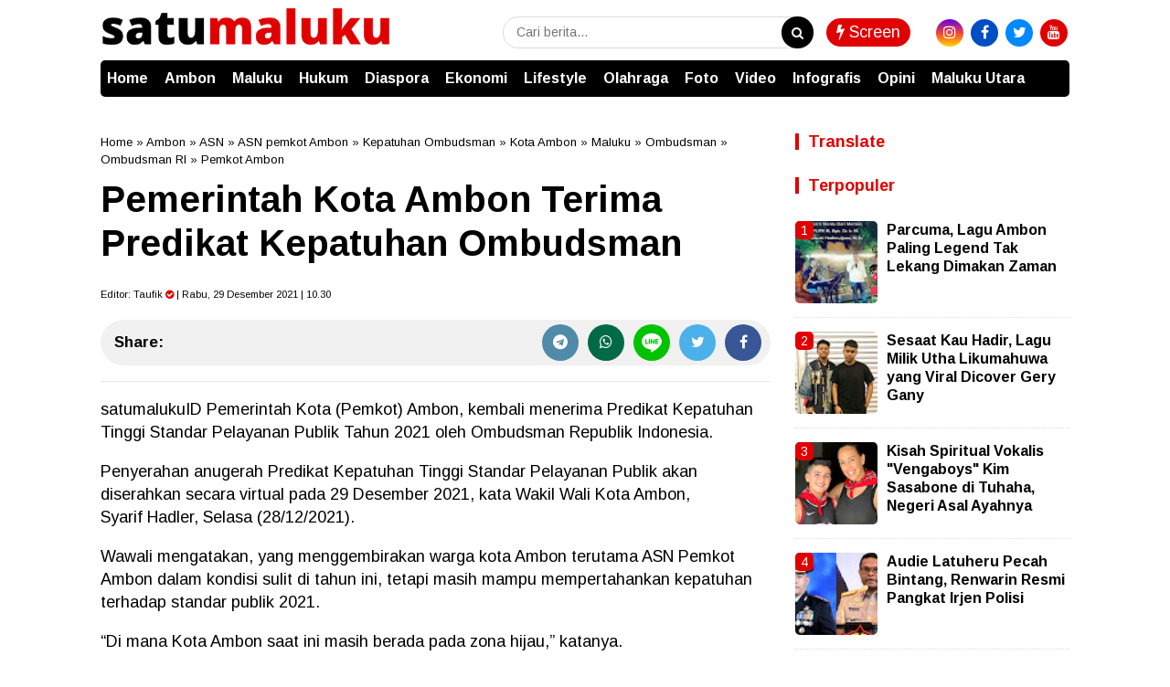

--- FILE ---
content_type: text/html; charset=utf-8
request_url: https://www.google.com/recaptcha/api2/aframe
body_size: 268
content:
<!DOCTYPE HTML><html><head><meta http-equiv="content-type" content="text/html; charset=UTF-8"></head><body><script nonce="kA7HEsOXFa0I2w38GPvhog">/** Anti-fraud and anti-abuse applications only. See google.com/recaptcha */ try{var clients={'sodar':'https://pagead2.googlesyndication.com/pagead/sodar?'};window.addEventListener("message",function(a){try{if(a.source===window.parent){var b=JSON.parse(a.data);var c=clients[b['id']];if(c){var d=document.createElement('img');d.src=c+b['params']+'&rc='+(localStorage.getItem("rc::a")?sessionStorage.getItem("rc::b"):"");window.document.body.appendChild(d);sessionStorage.setItem("rc::e",parseInt(sessionStorage.getItem("rc::e")||0)+1);localStorage.setItem("rc::h",'1770043839524');}}}catch(b){}});window.parent.postMessage("_grecaptcha_ready", "*");}catch(b){}</script></body></html>

--- FILE ---
content_type: text/javascript; charset=UTF-8
request_url: https://www.satumaluku.id/feeds/posts/default/-/ASN%20pemkot%20Ambon?alt=json-in-script&callback=related_results_labels&max-results=4
body_size: 56289
content:
// API callback
related_results_labels({"version":"1.0","encoding":"UTF-8","feed":{"xmlns":"http://www.w3.org/2005/Atom","xmlns$openSearch":"http://a9.com/-/spec/opensearchrss/1.0/","xmlns$blogger":"http://schemas.google.com/blogger/2008","xmlns$georss":"http://www.georss.org/georss","xmlns$gd":"http://schemas.google.com/g/2005","xmlns$thr":"http://purl.org/syndication/thread/1.0","id":{"$t":"tag:blogger.com,1999:blog-5960964629180299758"},"updated":{"$t":"2026-02-01T10:46:25.412+07:00"},"category":[{"term":"Ambon"},{"term":"Maluku"},{"term":"Kota Ambon"},{"term":"Maluku Utara"},{"term":"Hukum"},{"term":"Malut"},{"term":"Olahraga"},{"term":"Ternate"},{"term":"Pemkot Ambon"},{"term":"Lifestyle"},{"term":"Komunitas"},{"term":"Polda Maluku"},{"term":"Maluku Tengah"},{"term":"Kesehatan"},{"term":"Bisnis"},{"term":"Kota Ternate"},{"term":"Covid-19"},{"term":"Ekonomi"},{"term":"Malteng"},{"term":"Kasus Korupsi"},{"term":"Diaspora"},{"term":"Korupsi"},{"term":"DPRD Maluku"},{"term":"Idul Fitri"},{"term":"Pendidikan"},{"term":"Pandemi Covid-19"},{"term":"Polresta Ambon"},{"term":"Politik"},{"term":"Ramadhan"},{"term":"Lebaran"},{"term":"Unpatti Ambon"},{"term":"Polda Malut"},{"term":"PLN"},{"term":"Vaksinasi Covid-19"},{"term":"Pulau Haruku"},{"term":"Wisata"},{"term":"Maluku Tenggara"},{"term":"DPRD"},{"term":"PT PLN"},{"term":"BMKG"},{"term":"Covid 19"},{"term":"Stunting"},{"term":"Basarnas Ternate"},{"term":"Kodam Pattimura"},{"term":"Kapolda Maluku"},{"term":"Kepulauan Tanimbar"},{"term":"Pulau Ambon"},{"term":"Kekerdilan"},{"term":"Malra"},{"term":"Pemprov Maluku"},{"term":"SBB"},{"term":"Universitas Pattimura"},{"term":"Yudisial"},{"term":"Mudik"},{"term":"Seram Bagian Barat"},{"term":"Gubernur Maluku"},{"term":"Operasi SAR"},{"term":"Tim SAR"},{"term":"Unpatti"},{"term":"Nasional"},{"term":"Arus Mudik"},{"term":"DPRD Ambon"},{"term":"Seram Barat"},{"term":"UMKM"},{"term":"Bulan Ramadhan"},{"term":"Halmahera Selatan"},{"term":"KPK"},{"term":"Kasus Kekerdilan"},{"term":"Pasar Mardika"},{"term":"cuaca ekstrem"},{"term":"Kasus Stunting"},{"term":"Pemilu 2024"},{"term":"gempa"},{"term":"Kejati Maluku"},{"term":"cuaca buruk"},{"term":"Halsel"},{"term":"Inflasi"},{"term":"Ramadhan 1444 Hijriah"},{"term":"BMKG Ambon"},{"term":"SAR"},{"term":"Tanimbar"},{"term":"Wali Kota Ambon"},{"term":"BBM"},{"term":"Buru"},{"term":"Ramadhan 1444 H"},{"term":"Banjir"},{"term":"Pemerintah Kota Ambon"},{"term":"ASN"},{"term":"Bank Indonesia"},{"term":"BI"},{"term":"BPBD"},{"term":"Buru Selatan"},{"term":"Gempa Bumi"},{"term":"Basarnas Ambon"},{"term":"Kepulauan Aru"},{"term":"Popmal IV"},{"term":"Bandara Pattimura"},{"term":"Idul Fitri 1444 H"},{"term":"KPU"},{"term":"MBD"},{"term":"Sosialisasi"},{"term":"DPRD Kota Ambon"},{"term":"Musik"},{"term":"Universitas Pattimura Ambon"},{"term":"BPJamsostek"},{"term":"Maluku Barat Daya"},{"term":"Pemilu"},{"term":"Tipikor"},{"term":"narkoba"},{"term":"BPS"},{"term":"Kejari Ambon"},{"term":"Kota Tual"},{"term":"BPS Maluku"},{"term":"Dinas Kesehatan"},{"term":"TNI"},{"term":"BI Maluku"},{"term":"BPJS Ketenagakerjaan"},{"term":"Kasus Narkoba"},{"term":"Lantamal Ambon"},{"term":"Halmahera Tengah"},{"term":"Sail Tidore"},{"term":"Konflik Antarwarga"},{"term":"PLN UIW MMU"},{"term":"Polda Maluku Utara"},{"term":"SBT"},{"term":"Tidore Kepulauan"},{"term":"Halmahera Utara"},{"term":"Halteng"},{"term":"Kebakaran"},{"term":"Lantamal IX"},{"term":"Lantamal IX Ambon"},{"term":"Pj Walikota Ambon"},{"term":"Seram Bagian Timur"},{"term":"Halut"},{"term":"PT pertamina"},{"term":"Pemkot Ternate"},{"term":"Pertamina"},{"term":"ekonomi maluku"},{"term":"Dinkes Ambon"},{"term":"Lawan Covid-19"},{"term":"PN Ambon"},{"term":"Pemilihan Umum"},{"term":"Rempah-rempah"},{"term":"UMKM Maluku"},{"term":"Video"},{"term":"Walikota Ambon"},{"term":"BKKBN"},{"term":"GPM"},{"term":"KPK Maluku"},{"term":"Sepakbola"},{"term":"Seram Timur"},{"term":"BPBD Maluku"},{"term":"Lingkungan Hidup"},{"term":"Sail Tidore 2022"},{"term":"Halmahera"},{"term":"KKT"},{"term":"Pemprov Malut"},{"term":"Konflik Haruku"},{"term":"Longsor"},{"term":"Pengadilan Negeri Ambon"},{"term":"Virus Corona"},{"term":"Aru"},{"term":"Bencana Alam"},{"term":"Kasus Penyuapan"},{"term":"Kota Tikep"},{"term":"News"},{"term":"Pulau Buru"},{"term":"Wisata Maluku"},{"term":"Bantuan Sosial"},{"term":"Bursel"},{"term":"IAKN Ambon"},{"term":"Idul Fitri 1444 Hijriah"},{"term":"KPU Maluku"},{"term":"Negeri Kariuw"},{"term":"Polri"},{"term":"Vaksinasi"},{"term":"BKSDA Maluku"},{"term":"Dana Desa"},{"term":"Kabupaten Buru"},{"term":"Kasus Kebakaran"},{"term":"Kasus Pelecehan Seksual"},{"term":"Politik Maluku"},{"term":"BMKG Ternate"},{"term":"Covid 19 Kota Ambon"},{"term":"Dinkes Kota Ambon"},{"term":"Disperindag"},{"term":"Gereja Protestan Maluku"},{"term":"HUT RI"},{"term":"Inflasi Maluku"},{"term":"Kasus Kekerasan"},{"term":"Libur Lebaran"},{"term":"SAR Ternate"},{"term":"BPBD Ambon"},{"term":"Gunung Botak"},{"term":"KSOP Ternate"},{"term":"Natal"},{"term":"Pangdam Pattimura"},{"term":"Seribu Pulau"},{"term":"Diaspora Maluku"},{"term":"Ekspor"},{"term":"Gempa Maluku"},{"term":"Halmahera Barat"},{"term":"Idul Adha"},{"term":"Pasar Murah"},{"term":"Pelecehan Seksual"},{"term":"Penanganan Covid 19"},{"term":"Protokol Kesehatan"},{"term":"APBD"},{"term":"BKKBN Malut"},{"term":"BPJAMSOSTEK Maluku"},{"term":"Bandara Pattimura Ambon"},{"term":"Bansos"},{"term":"Basarnas"},{"term":"Bawaslu"},{"term":"Bulog Maluku"},{"term":"Halbar"},{"term":"Hari Kemerdekaan"},{"term":"Minuman Keras"},{"term":"Pariwisata"},{"term":"Saumlaki"},{"term":"Sinode GPM"},{"term":"Teluk Ambon"},{"term":"UMKM Ambon"},{"term":"Virus Covid-19"},{"term":"AIDS"},{"term":"BPOM"},{"term":"Banda Neira"},{"term":"Batu Merah"},{"term":"Bentrok Antarwarga"},{"term":"Covid 19 Ambon"},{"term":"DIshub ambon"},{"term":"Desa Kariuw"},{"term":"Dinas Pertanian"},{"term":"Disperindag Maluku"},{"term":"Ekspor Maluku"},{"term":"Hujan Lebat"},{"term":"Kasus Pencabulan"},{"term":"Kepulauan Sula"},{"term":"Minyak Goreng"},{"term":"Pasar Mardika Ambon"},{"term":"Penanganan Covid-19 Ambon"},{"term":"Perayaan Natal"},{"term":"Piala Dunia"},{"term":"laka lantas"},{"term":"BKSDA"},{"term":"BPBD Kota Ambon"},{"term":"Bawaslu Maluku"},{"term":"Baznas"},{"term":"Dispar Maluku"},{"term":"Kejaksaan Negeri Ambon"},{"term":"Kementerian Agama"},{"term":"Kepulauan Buru"},{"term":"Komisi Pemilihan Umum"},{"term":"Maluku Lifestyle"},{"term":"Naik Haji"},{"term":"Pemberlakuan PSBB"},{"term":"Piala Dunia 2022"},{"term":"RSUD Haulussy"},{"term":"Tual"},{"term":"Batumerah"},{"term":"Bulan Suci Ramadhan"},{"term":"Dinas Kesehatan Ambon"},{"term":"Dinas Pariwisata"},{"term":"Ekonomi Malut"},{"term":"HIV"},{"term":"IAIN Ambon"},{"term":"KPU Malut"},{"term":"Kapolda Malut"},{"term":"Kasus Penganiayaan"},{"term":"Orang Hilang"},{"term":"Pelabuhan Yos Sudarso"},{"term":"Pelni Ambon"},{"term":"Pulau Banda"},{"term":"SAR Ambon"},{"term":"banda"},{"term":"kemendagri"},{"term":"Ambon City of Music"},{"term":"BI Malut"},{"term":"BKKBN Maluku Utara"},{"term":"Badan Pusat Statistik"},{"term":"Bahasa Daerah"},{"term":"Gempabumi"},{"term":"HIV\/Aids"},{"term":"HUT RI ke-77"},{"term":"Haruku"},{"term":"Jenazah Covid-19"},{"term":"KONI"},{"term":"PT Pelni"},{"term":"Tenaga Kesehatan"},{"term":"UKM"},{"term":"Unjuk Rasa"},{"term":"Vaksinasi Booster"},{"term":"Walkot Ambon"},{"term":"BPBD Malut"},{"term":"DLHP Ambon"},{"term":"HUT Kota Ambon"},{"term":"Hujan Deras"},{"term":"Kasus Pembunuhan"},{"term":"Kasus Pemerkosaan"},{"term":"Kemenag maluku"},{"term":"Morotai"},{"term":"Nusaniwe"},{"term":"PLN Maluku"},{"term":"Penghargaan"},{"term":"Penjabat Walikota Ambon"},{"term":"Polres Ternate"},{"term":"Presiden Jokowi"},{"term":"Pulau Morotai"},{"term":"saparua"},{"term":"AMO"},{"term":"APBD 2023"},{"term":"Ambon Music Office"},{"term":"BKKBN Maluku"},{"term":"Bulan Puasa"},{"term":"DLHP"},{"term":"DPD RI"},{"term":"Desa Ori"},{"term":"Dinas Lingkungan Hidup"},{"term":"Dugaan Korupsi"},{"term":"Gelombang Tinggi"},{"term":"Haji"},{"term":"Idul Adha 1443 H"},{"term":"Inflasi Ambon"},{"term":"KPU Maluku Utara"},{"term":"Kasus Gratifikasi"},{"term":"Kasus Penembakan"},{"term":"Kasus Rudapaksa"},{"term":"Kesultanan Ternate"},{"term":"OPD"},{"term":"Operasi Pasar Murah"},{"term":"PON Papua"},{"term":"Polisi"},{"term":"Popmal 2022"},{"term":"Provinsi Maluku"},{"term":"Sembako"},{"term":"TNI AL"},{"term":"Tindak Pidana Korupsi"},{"term":"Tinju"},{"term":"BLT BBM"},{"term":"BPJS"},{"term":"BPOM Maluku"},{"term":"Cagar Budaya"},{"term":"DPR RI"},{"term":"Desa Pelauw"},{"term":"Dinas Perhubungan"},{"term":"Dinas Pertanian Maluku"},{"term":"Euro 2020"},{"term":"HUT Kodam Pattimura"},{"term":"Jasa Raharja"},{"term":"KM Cahaya Arafah"},{"term":"Kejati Malut"},{"term":"Mudik Lebaran"},{"term":"Negeri Tawiri"},{"term":"PT IWIP"},{"term":"Sofifi"},{"term":"Sultan Ternate"},{"term":"Terminal Mardika"},{"term":"Artis Maluku"},{"term":"BPK"},{"term":"BPTD"},{"term":"Bank Indonesia Maluku"},{"term":"Beras"},{"term":"DPD Maluku"},{"term":"Dinas Pendidikan"},{"term":"Distan Maluku"},{"term":"Kepulauan Banda"},{"term":"Kunjungan Presiden"},{"term":"Liga 3"},{"term":"Minyak Tanah"},{"term":"Pelni"},{"term":"Pemilihan Umum 2024"},{"term":"Pemprov Maluku Utara"},{"term":"Penembakan"},{"term":"Pesparani Maluku"},{"term":"Popmal IV Maluku"},{"term":"Richard Louhenapessy"},{"term":"TNI AD"},{"term":"TP PKK"},{"term":"TP PKK Ambon"},{"term":"Tahun Baru"},{"term":"UKIM Ambon"},{"term":"UMKM Malut"},{"term":"Vaksinasi Massal"},{"term":"ASN Ambon"},{"term":"Arus Balik Mudik"},{"term":"BBM Subsidi"},{"term":"BI Maluku Utara"},{"term":"BNPB"},{"term":"BPTD Maluku"},{"term":"Bakti Sosial"},{"term":"Bantuan Sembako"},{"term":"DPD"},{"term":"Disdik Ambon"},{"term":"Disdik kota Ambon"},{"term":"Ditpolairud Maluku"},{"term":"Ditpolairud Polda Maluku"},{"term":"GMKI Ambon"},{"term":"Inflasi Kota Ambon"},{"term":"KKP"},{"term":"Kasus Pelecehan"},{"term":"Kekerasan Anak"},{"term":"Kekerasan Seksual"},{"term":"Konflik Malra"},{"term":"Konflik Tual"},{"term":"Minyak Goreng Curah"},{"term":"Miras Ilegal"},{"term":"Negeri Aboru"},{"term":"Negeri Amahusu"},{"term":"Negeri Hulaliu"},{"term":"OJK"},{"term":"Operasi Pasar"},{"term":"PETI"},{"term":"PLN UP3"},{"term":"PPKM"},{"term":"PT Jasa Raharja"},{"term":"PT PLN Maluku"},{"term":"Pencabulan"},{"term":"Percepatan Penanganan Covid-19 Ambon"},{"term":"Pulau Obi"},{"term":"RSUD Haulussy Ambon"},{"term":"Sirimau"},{"term":"Vaksinasi Gratis"},{"term":"ambon kota musik"},{"term":"Ambon New Port"},{"term":"Australia"},{"term":"BPS Malut"},{"term":"BPVP Ambon"},{"term":"Bawaslu Malut"},{"term":"Belanda"},{"term":"Brimob Polda Maluku"},{"term":"Budaya"},{"term":"DKP Maluku"},{"term":"DPPKB Ambon"},{"term":"Demo"},{"term":"Dinas Pariwisata Maluku"},{"term":"Ekonomi Ambon"},{"term":"Gubernur Malut"},{"term":"Kariuw"},{"term":"Kebutuhan Pokok"},{"term":"Kei Besar"},{"term":"Kejaksaan Negeri"},{"term":"Kota Sofifi"},{"term":"LPM IAIN Ambon"},{"term":"Lapas Ambon"},{"term":"Lumbung Ikan Nasional"},{"term":"Miras"},{"term":"Nataru"},{"term":"OJK Maluku"},{"term":"Ombudsman RI"},{"term":"PDAM"},{"term":"PPPK"},{"term":"PT Angkasa Pura I"},{"term":"PT Pelni Ambon"},{"term":"PTM"},{"term":"Pelabuhan Ambon"},{"term":"Pelantikan"},{"term":"Pemerkosaan"},{"term":"Pertalite"},{"term":"Politik Malut"},{"term":"Ramadhan 2023"},{"term":"Sekkot Ambon"},{"term":"TBC"},{"term":"Tanah Longsor"},{"term":"Tawuran"},{"term":"Tidore"},{"term":"Unesco"},{"term":"Vaksin Covid-19"},{"term":"Vlissingen"},{"term":"Air Bersih"},{"term":"Aksi Demo"},{"term":"Angkasa Pura I"},{"term":"BPBD Kota Ternate"},{"term":"BPBD Ternate"},{"term":"BPOM Ambon"},{"term":"BPVP"},{"term":"Baksos"},{"term":"Baznas Maluku"},{"term":"Bentrok Tual"},{"term":"Bisnis Maluku"},{"term":"CJH"},{"term":"Calon Jamaah Haji"},{"term":"DKP Ambon"},{"term":"DLHP Kota Ambon"},{"term":"Dishub Kota Ambon"},{"term":"Ganja"},{"term":"Halmahera Timur"},{"term":"Halong"},{"term":"IAKN"},{"term":"Jaminan Sosial"},{"term":"KDRT"},{"term":"KONI Ambon"},{"term":"KONI Maluku"},{"term":"Kamtibmas"},{"term":"Kapal Pelni"},{"term":"Kapolresta Ambon"},{"term":"Kasus Pencurian"},{"term":"Kasus Tawuran"},{"term":"Kecelakaan Lalu Lintas"},{"term":"Kejari Ternate"},{"term":"Kementerian PUPR"},{"term":"Kepala Desa"},{"term":"Kepsul"},{"term":"Komnas HAM"},{"term":"Konflik Warga"},{"term":"Kota Musik"},{"term":"LIN"},{"term":"LIN Maluku"},{"term":"MCC"},{"term":"Mahasiswa"},{"term":"Narapidana"},{"term":"Negeri Waai"},{"term":"Negeri Wakal"},{"term":"PDAM Ambon"},{"term":"Pahlawan Nasional"},{"term":"Pajak"},{"term":"Pattimura"},{"term":"Pencurian"},{"term":"Pengungsi Kariuw"},{"term":"Pesepakbola Maluku"},{"term":"Polresta Pulau Ambon"},{"term":"Positif Covid-19"},{"term":"Puasa"},{"term":"Pulau Seram"},{"term":"RSKD Maluku"},{"term":"Rekor MURI"},{"term":"Remisi"},{"term":"Revitalisasi Bahasa Daerah"},{"term":"Santunan"},{"term":"Satwa Liar"},{"term":"Sekda Maluku"},{"term":"Status PSBB"},{"term":"UKM Maluku"},{"term":"UMKM Kota Ambon"},{"term":"Warga Ambon"},{"term":"jembatan merah putih"},{"term":"negeri hukurila"},{"term":"APBN"},{"term":"ASN Maluku"},{"term":"Angin Kencang"},{"term":"Anugerah Pesona Indonesia"},{"term":"Aparatur Sipil Negara"},{"term":"Arus Balik"},{"term":"BMPP"},{"term":"BNNP"},{"term":"BPJS Kesehatan"},{"term":"BRIN"},{"term":"Bahasa Daerah Maluku"},{"term":"Bawaslu Maluku Utara"},{"term":"Buaya"},{"term":"Calon Haji"},{"term":"DD-ADD"},{"term":"DKP"},{"term":"DKP Kota Ambon"},{"term":"DLH"},{"term":"DP3AMD"},{"term":"DP3AMD Kota Ambon"},{"term":"DPPKB Kota Ambon"},{"term":"Dinkes Maluku"},{"term":"Disdukcapil Ambon"},{"term":"Disperindag Ambon"},{"term":"ETLE"},{"term":"Ekonomi Maluku Utara"},{"term":"Garuda Indonesia"},{"term":"IAIN"},{"term":"Ibadah Haji"},{"term":"Imunisasi Anak"},{"term":"John Kei"},{"term":"KONI Kota Ambon"},{"term":"KPU SBB"},{"term":"KUR"},{"term":"Kajati Maluku"},{"term":"Kapolri"},{"term":"Kasus Kekerasan Anak"},{"term":"Kawasan Mardika"},{"term":"Kecamatan Sirimau"},{"term":"Kekerasan"},{"term":"Kemenag"},{"term":"Kemenkumham"},{"term":"Keracunan Makanan"},{"term":"Keuskupan Amboina"},{"term":"Konflik"},{"term":"Korban Banjir"},{"term":"Korban Gempa"},{"term":"Korupsi DD-ADD"},{"term":"Kota Vlissingen"},{"term":"LPM Lintas"},{"term":"Mahasiswa Unpatti"},{"term":"Malaria"},{"term":"Maluku FC"},{"term":"Mantan Walikota Ambon"},{"term":"Meninggal Dunia"},{"term":"Menparekraf"},{"term":"Mercy Barends"},{"term":"Musik Ambon"},{"term":"Narkotika"},{"term":"Natal 2022"},{"term":"Negeri Batumerah"},{"term":"Negeri Pelauw"},{"term":"Negeri Rutong"},{"term":"Negeri Tulehu"},{"term":"Ombudsman"},{"term":"Operasi Yustisi"},{"term":"PLN Ambon"},{"term":"PPKM Level 1"},{"term":"Pembelajaran Tatap Muka"},{"term":"Penjabat Wali Kota"},{"term":"Peraturan Daerah"},{"term":"Pertambangan"},{"term":"Pesparani Katolik"},{"term":"Pilkades"},{"term":"Pohon Tumbang"},{"term":"Popmal"},{"term":"Pulau Kariuw"},{"term":"Pulau Taliabu"},{"term":"RSU Chasan Boesoerie"},{"term":"RSUD Ambon"},{"term":"SMA Siwalima Ambon"},{"term":"Salahutu"},{"term":"Sampah"},{"term":"Sandiaga Uno"},{"term":"Satgas Covid-19"},{"term":"Sekot Ambon"},{"term":"TP PKK Maluku"},{"term":"Tarif Angkot"},{"term":"Tim SAR Gabungan"},{"term":"Tim SAR Ternate"},{"term":"Tobelo"},{"term":"Trotoar Licin"},{"term":"UKIM"},{"term":"Unkhair Ternate"},{"term":"Wali Kota Ternate"},{"term":"Warga Kota Ambon"},{"term":"Yayasan Pelangi Maluku"},{"term":"jamaah calon haji"},{"term":"ASDP"},{"term":"ASN Kota Ambon"},{"term":"ASN pemkot Ambon"},{"term":"Adat Pukul Sapu Lidi"},{"term":"Aksi Sosial"},{"term":"Alokasi Dana Desa"},{"term":"BKIPM Ambon"},{"term":"BNN"},{"term":"BNNP Maluku"},{"term":"BNPP"},{"term":"BRIN Maluku"},{"term":"Baguala"},{"term":"Balai Kota Ambon"},{"term":"Baznas Ternate"},{"term":"Bencana Longsor"},{"term":"Bentrok Malra"},{"term":"Bentrok Warga"},{"term":"Bintara Polri"},{"term":"Bupati Malra"},{"term":"Cengkih"},{"term":"Clerry Cleffy Institute"},{"term":"DPR"},{"term":"DPR Dapil Maluku"},{"term":"Desa Batu Merah"},{"term":"Digitalisasi"},{"term":"Dinsos Ambon"},{"term":"Disdukcapil"},{"term":"Dishub Maluku"},{"term":"Disnaker Ambon"},{"term":"Disperindag Ternate"},{"term":"Donor Darah"},{"term":"Dwi Prihandini"},{"term":"Ekonomi Kota Ambon"},{"term":"Fans Belanda"},{"term":"Fans De Oranje Maluku"},{"term":"Festival Jukulele"},{"term":"GAMKI"},{"term":"Gerhana Bulan"},{"term":"HUT Bhayangkara"},{"term":"Haltim"},{"term":"Harga Cengkih"},{"term":"Hari Bhayangkara"},{"term":"Hari Pattimura"},{"term":"Hari Sumpah Pemuda"},{"term":"Hewan Kurban"},{"term":"Hujan Angin"},{"term":"Imunisasi"},{"term":"JMP"},{"term":"Jasa Raharja Maluku"},{"term":"Joko Widodo"},{"term":"Jokowi"},{"term":"KPU Ambon"},{"term":"KSOP"},{"term":"Kapolres Malteng"},{"term":"Karantina Pertanian Ternate"},{"term":"Kasdam Pattimura"},{"term":"Kasus Covid 19"},{"term":"Kasus Penyalahgunaan Narkoba"},{"term":"Kejaksaan Tinggi"},{"term":"Kejuaraan Nasional"},{"term":"Kemenparekraf"},{"term":"Ketua Sinode GPM"},{"term":"Komunitas Lingkungan"},{"term":"Konflik Maluku"},{"term":"Korea"},{"term":"Kunjungan Kerja"},{"term":"Lapangan Merdeka"},{"term":"Legend"},{"term":"Lion Air"},{"term":"MUI Maluku"},{"term":"MURI"},{"term":"Mahkamah Agung"},{"term":"Menparekraf RI"},{"term":"Moluccas Coastal Care"},{"term":"Nakes Covid-19"},{"term":"Napi"},{"term":"Negeri Batu Merah"},{"term":"Nelayan Hilang"},{"term":"Ombudsman Maluku"},{"term":"PKK Maluku"},{"term":"PSBB Kota Ambon"},{"term":"PUPR"},{"term":"Paket Sembako"},{"term":"Papua"},{"term":"Pariwisata Maluku"},{"term":"Pedagang Pasar"},{"term":"Pelabuhan Ternate"},{"term":"Pelayanan Publik"},{"term":"Pembangunan Infrastruktur"},{"term":"Pemilihan Kepala Desa"},{"term":"Pemuda Kei"},{"term":"Penanganan Covid-19 Kota Ambon"},{"term":"Pencabulan Anak"},{"term":"Penganiayaan Perawat"},{"term":"Pengelolaan Sampah"},{"term":"Penghadangan Ambulance"},{"term":"Penjabat Walikota"},{"term":"Penyalahgunaan Narkoba"},{"term":"Perairan Maluku"},{"term":"Perayaan Tahun Baru"},{"term":"Perda"},{"term":"Perusahaan Tambang"},{"term":"Pilkada"},{"term":"Polres Halteng"},{"term":"Polresta Ternate"},{"term":"Popmal IV 2022"},{"term":"Provokator"},{"term":"Pulau Aru"},{"term":"Pungli"},{"term":"RSKD"},{"term":"RSU CB Ternate"},{"term":"RSUD Dr Haulussy"},{"term":"Rektor UKIM Ambon"},{"term":"Revitalisasi Pasar Mardika"},{"term":"SMA Siwalima"},{"term":"SPBU"},{"term":"Saparua Timur"},{"term":"Satgas Penanganan Covid-19"},{"term":"Senjata Api"},{"term":"Stok Beras"},{"term":"TGPP Maluku"},{"term":"TNI-Polri"},{"term":"TP-PKK"},{"term":"Telkomsel"},{"term":"Tipikor Ambon"},{"term":"Toleransi"},{"term":"Transportasi Laut"},{"term":"UKM Ambon"},{"term":"UKM Kota Ambon"},{"term":"Universitas Khairun"},{"term":"Unpatti Kota Ambon"},{"term":"Vaksin Sinovac"},{"term":"Vaksinasi Virus Corona"},{"term":"Walkot Ternate"},{"term":"Warga Kariuw"},{"term":"Wisata Ambon"},{"term":"listrik"},{"term":"pembunuhan"},{"term":"penganiayaan"},{"term":"penyandang disabilitas"},{"term":"satpol pp"},{"term":"AJI"},{"term":"APBD Maluku"},{"term":"APEKSI"},{"term":"Ambon City Center"},{"term":"Ambon Smart City"},{"term":"Angkot"},{"term":"Angkutan Umum"},{"term":"BAZNAS Malut"},{"term":"BIAN"},{"term":"BMKG Maluku"},{"term":"BNPB Maluku"},{"term":"BPH Migas"},{"term":"BPK RI"},{"term":"BPN"},{"term":"Badan Pusat Statistik Maluku"},{"term":"Bahan Bakar Minyak"},{"term":"Bahasa Maluku"},{"term":"Bandara Ambon"},{"term":"Brimob"},{"term":"Budidaya Ikan"},{"term":"Bupati Buru Selatan"},{"term":"Buronan Polisi"},{"term":"Cuaca"},{"term":"Cuaca Esktrem"},{"term":"DLH Kota Ternate"},{"term":"DLH Malut"},{"term":"DP3AMD Ambon"},{"term":"DPD PDIP Maluku"},{"term":"DPPKB"},{"term":"DPRD Malut"},{"term":"Dana Gempa"},{"term":"Danau Tolire"},{"term":"Danlantamal Ambon"},{"term":"De Oranje"},{"term":"Demonstrasi Mahasiswa"},{"term":"Dinas Kesehatan Kota Ambon"},{"term":"Dinas PUPR Maluku"},{"term":"Dinas Pendidikan Ambon"},{"term":"Dinas Sosial"},{"term":"Dinas Sosial Ambon"},{"term":"Dispendukcapil"},{"term":"Ditpolairud"},{"term":"Ditpolairud Malut"},{"term":"Ditpolairud Polda Malut"},{"term":"Dokter Spesialis"},{"term":"Dubes Vatikan"},{"term":"Ekonomi Kreatif"},{"term":"FK Unpatti"},{"term":"Film"},{"term":"Forkopimda"},{"term":"Gerhana Bulan Total"},{"term":"Green Moluccas"},{"term":"Gugus Tugas Covid-19 Ambon"},{"term":"HAM"},{"term":"HUT TNI"},{"term":"Harga Kebutuhan Pokok"},{"term":"Hari Buruh"},{"term":"Hari Raya Idul Fitri"},{"term":"Harita Nickel"},{"term":"Hutan Mangrove"},{"term":"JCH"},{"term":"JPU Kejari Ambon"},{"term":"Jakarta"},{"term":"Jamaah Haji"},{"term":"Jemaat GPM Silo"},{"term":"KKP Maluku"},{"term":"KPU Kota Ambon"},{"term":"KSOP Ambon"},{"term":"Kantor Pos Ambon"},{"term":"Karate"},{"term":"Kasus HIV"},{"term":"Kasus Kekerasan Seksual"},{"term":"Kecamatan Nusaniwe"},{"term":"Kecelakaan Lantas"},{"term":"Kecelakaan Laut"},{"term":"Kejari Kepulauan Aru"},{"term":"Kejurnas"},{"term":"Kelistrikan Ambon"},{"term":"Keluarga Berencana"},{"term":"Kelurahan Silale"},{"term":"Kemenkeu"},{"term":"Kemiskinan"},{"term":"Kepulauan Widi"},{"term":"Klinik Mata"},{"term":"Klinik Mata Ambon - Vlissingen"},{"term":"Komnas HAM Maluku"},{"term":"Konflik Kariuw"},{"term":"Kontingen PON Maluku"},{"term":"Kunjungan Wakil Presiden"},{"term":"LPG"},{"term":"Lapangan Merdeka Ambon"},{"term":"Lapas Ternate"},{"term":"Lawan Covid-19 Ambon"},{"term":"Lion Air Group"},{"term":"Malam Takbiran"},{"term":"Mangrove"},{"term":"Masjid Raya Maluku"},{"term":"Masohi"},{"term":"Mendagri"},{"term":"Miras Tradisional"},{"term":"Murad Ismail"},{"term":"Musisi Maluku"},{"term":"Mutasi"},{"term":"Nakes"},{"term":"Namlea"},{"term":"Narkotika Obat Berbahaya"},{"term":"Negeri Laha"},{"term":"Negeri Latuhalat"},{"term":"Negeri Naku"},{"term":"Negeri Nusaniwe"},{"term":"Negeri Soya"},{"term":"Negeri Urimessing"},{"term":"Nelayan Ambon"},{"term":"Nilai Ekspor"},{"term":"Non ASN"},{"term":"Objek Wisata"},{"term":"Operasi Ketupat"},{"term":"Opini"},{"term":"Ori"},{"term":"PETI Gunung Botak"},{"term":"PLN Mobile"},{"term":"PLTS"},{"term":"PMI"},{"term":"PNM Ambon"},{"term":"PON"},{"term":"PSA Ambon"},{"term":"PSBB Transisi Kota Ambon"},{"term":"PT PLN UIW MMU"},{"term":"PT SMI"},{"term":"Pasar Tradisional"},{"term":"Passo"},{"term":"Pegadaian Ambon"},{"term":"Pekerja Migran"},{"term":"Pelabuhan Yos Sudarso Ambon"},{"term":"Pelaku Perjalanan"},{"term":"Pemerintah Kota"},{"term":"Pemerintah Kota Ternate"},{"term":"Pemkab Malteng"},{"term":"Penambangan Emas"},{"term":"Penambangan Ilegal"},{"term":"Penanganan Covid-19 Maluku"},{"term":"Penerapan PSBB Ambon"},{"term":"Pengadilan Tinggi Ambon"},{"term":"Penjabat Bupati"},{"term":"Pentahbisan"},{"term":"Pentahbisan Uskup"},{"term":"Penyanyi Ambon"},{"term":"Penyuapan"},{"term":"Percepatan Vaksinasi"},{"term":"Peringatan HUT RI"},{"term":"Persero"},{"term":"Pertanian"},{"term":"Pertumbuhan Ekonomi"},{"term":"Pesparani"},{"term":"Pilkades Serentak"},{"term":"Polairud Polda Maluku"},{"term":"Politik Ambon"},{"term":"Polres Ambon"},{"term":"Polres Pulau Buru"},{"term":"Polres SBB"},{"term":"Polsek Pulau Haruku"},{"term":"Popmal Maluku"},{"term":"Premanisme"},{"term":"Presparani Katolik"},{"term":"Pukul Manyapu"},{"term":"Pukul Sapu Lidi"},{"term":"Pungutan Liar"},{"term":"QRIS"},{"term":"RS Bhayangkara"},{"term":"RSU CB"},{"term":"Remisi Napi"},{"term":"Restorative Justice"},{"term":"Rudapaksa"},{"term":"SDM Maluku"},{"term":"SEA Games"},{"term":"SPKLU"},{"term":"Shalat Idul Adha"},{"term":"Shalat Ied"},{"term":"Sopir Angkot"},{"term":"Sosial Media"},{"term":"TNI\/Polri"},{"term":"TPA"},{"term":"Takjil"},{"term":"Tambang Emas"},{"term":"Tempat Hiburan Malam"},{"term":"Tersangka"},{"term":"Tim SAR Ambon"},{"term":"Tradisi"},{"term":"Tulehu"},{"term":"UMKM Maluku Utara"},{"term":"Universitas Kristen Indonesia Maluku"},{"term":"Uskup Diosis Amboina"},{"term":"Vaksin Corona"},{"term":"Vaksinasi Anak"},{"term":"Vaksinasi Lansia"},{"term":"Wapres RI"},{"term":"Wings Air"},{"term":"Wirausaha"},{"term":"Wisata Maluku."},{"term":"Wisata Malut"},{"term":"investasi"},{"term":"sagu"},{"term":"AJI Ambon"},{"term":"AMI Awards 2021"},{"term":"ANP"},{"term":"APBD 2022"},{"term":"APBD Kota Ambon"},{"term":"ASN Malut"},{"term":"Abrasi"},{"term":"Acara Pukul Sapu"},{"term":"Adat Pukul Manyapu"},{"term":"Agama"},{"term":"Agus Ririmasse"},{"term":"Alvin Tehupeiory"},{"term":"Ambon Plaza"},{"term":"Ambon-Vlissingen"},{"term":"Ambulans Laut"},{"term":"Ampera Maluku"},{"term":"Anak Stunting"},{"term":"Anggaran Dana Desa"},{"term":"Anggota DPR"},{"term":"Angka Pengangguran"},{"term":"Anjungan Listrik Mandiri"},{"term":"Anti Kekerasan Perempuan"},{"term":"Aplikasi PeduliLindungi"},{"term":"Arkeologi"},{"term":"BKD Maluku"},{"term":"BKIPM"},{"term":"BLT"},{"term":"BMPP Nusantara"},{"term":"BNN Maluku Utara"},{"term":"BNN Malut"},{"term":"BNNP Malut"},{"term":"BP3"},{"term":"BP3 Ambon"},{"term":"BPBD Halbar"},{"term":"BPBD Halsel"},{"term":"BPBD Maluku Utara"},{"term":"BPCB"},{"term":"BPJS Maluku"},{"term":"BPK Maluku"},{"term":"BPS Maluku Utara"},{"term":"BTN Passo indah"},{"term":"BUMD"},{"term":"BUMN"},{"term":"Badan Pengawas Pemilu"},{"term":"Bahan Pokok"},{"term":"Baku Pukul"},{"term":"Bandara Sultan Baabullah"},{"term":"Banjir Rob"},{"term":"Bantuan Langsung Tunai"},{"term":"Baznas Ambon"},{"term":"Bebas Narkoba"},{"term":"Bencana"},{"term":"Benteng Nieuw Victoria"},{"term":"Beras Bulog"},{"term":"Bing Leiwakabessy"},{"term":"Bob Tutupoly"},{"term":"Brimob Malut"},{"term":"Bulan Imunisasi Anak"},{"term":"Bulog Divre Maluku"},{"term":"Bupati Maluku Tenggara"},{"term":"Bupati SBB"},{"term":"Buronan Kriminal"},{"term":"Burung Nuri"},{"term":"CJH Kota Ambon"},{"term":"CPNS"},{"term":"Cabor Tinju"},{"term":"Caleg"},{"term":"Calon Haji Maluku"},{"term":"Calon Rektor UKIM Ambon"},{"term":"Cantika Abigail"},{"term":"Capaian Vaksinasi"},{"term":"Cengkeh"},{"term":"Cuaca Ekstrim"},{"term":"DD"},{"term":"DKP Malut"},{"term":"DPD Dapil Maluku"},{"term":"DPR DAPIL"},{"term":"DPRD SBB"},{"term":"Dana BOS"},{"term":"Danlantamal IX"},{"term":"Denda Pelanggar PSBB Ambon"},{"term":"Depresi"},{"term":"Desa Galala"},{"term":"Desa Poka"},{"term":"Diabetes"},{"term":"Dinas Kesehatan Maluku"},{"term":"Dinas Koperasi"},{"term":"Dinas PUPR"},{"term":"Dinas Perhubungan Kota Ambon"},{"term":"Dinas Pertanian Malut"},{"term":"Dinas Tenaga Kerja"},{"term":"Dinkes Malut"},{"term":"Dinsos Kota Ambon"},{"term":"Disarpus Maluku Utara"},{"term":"Disarpus Malut"},{"term":"Diskominfo Sandi"},{"term":"Disnaker Kota Ambon"},{"term":"Dispar SBB"},{"term":"Disperindag Kota Ambon"},{"term":"Distan Malut"},{"term":"Distan Ternate"},{"term":"Ditlantas Polda Maluku"},{"term":"Ditreskrimum Polda Maluku"},{"term":"Dobo"},{"term":"Donasi"},{"term":"Dugaan Kasus Korupsi"},{"term":"Dusun Airlouw"},{"term":"Dusun Ori"},{"term":"Dusun Tuni"},{"term":"EBT"},{"term":"Ekspor Ikan"},{"term":"Energi Baru Terbarukan"},{"term":"FISIP Unpatti"},{"term":"FK Unpatti Ambon"},{"term":"Fans De Oranje"},{"term":"Fans Der Panzer"},{"term":"Fasilitas Kesehatan"},{"term":"Festival Meti Kei"},{"term":"Festival Pesona Meti Kei"},{"term":"Festival Tunas Bahasa Ibu"},{"term":"Foto"},{"term":"GPM Ambon"},{"term":"Guru"},{"term":"Guru Besar"},{"term":"Guru Honorer"},{"term":"HUT GPM"},{"term":"HUT ke-446 Kota Ambon"},{"term":"Harga Cabai"},{"term":"Harga Minyak Goreng"},{"term":"Harga Telur"},{"term":"Hari Raya"},{"term":"Hari Raya Idul Adha"},{"term":"Hasil Perkebunan"},{"term":"Hative Kecil"},{"term":"Heka Leka Belanda"},{"term":"IWAPI"},{"term":"IWAPI Maluku"},{"term":"IWIP"},{"term":"Imigrasi Ambon"},{"term":"Imlek di Ambon"},{"term":"Inflasi Malut"},{"term":"Institut Agama Kristen Negeri"},{"term":"JAFC"},{"term":"Jaksa Penuntut Umum"},{"term":"Jasa Covid-19"},{"term":"Jenasah Covid-19"},{"term":"KB"},{"term":"KPID Maluku"},{"term":"KPK Ambon"},{"term":"KPK RI"},{"term":"KPM"},{"term":"KPU Aru"},{"term":"KPU RI"},{"term":"KSP"},{"term":"Kailuhu Band"},{"term":"Kapolda Maluku Utara"},{"term":"Karateka"},{"term":"Kasus Korpus"},{"term":"Kasus Penipuan"},{"term":"Kasus Suap"},{"term":"Keadilan Restoratif"},{"term":"Kebutuhan Air Bersih"},{"term":"Kecamatan Teluk Ambon"},{"term":"Kecelakaan"},{"term":"Kei Kecil"},{"term":"Kejaksaan Agung RI"},{"term":"Kejari Dobo"},{"term":"Kejari Halut"},{"term":"Kejati"},{"term":"Kemacetan"},{"term":"Kemenag Kota Ternate"},{"term":"Kemenag Ternate"},{"term":"Kemendikbudristek"},{"term":"Kemenkeu Maluku"},{"term":"Kemenko Marves"},{"term":"Kemenpan RB RI"},{"term":"Kemensos RI"},{"term":"Kementerian ESDM"},{"term":"Kementerian Kelautan dan Perikanan"},{"term":"Kementerian Keuangan"},{"term":"Kementerian Pertanian"},{"term":"Kepala Dinas Kesehatan Kota Ambon"},{"term":"Kepulauan Kei"},{"term":"Kepulauan Morotai"},{"term":"Kode Etik"},{"term":"Kodim 1504 Ambon"},{"term":"Komisi Pemberantas Korupsi"},{"term":"Komunitas Green Moluccas"},{"term":"Konflik Maluku Tenggara"},{"term":"Konflik Sosial"},{"term":"Kontingen Maluku"},{"term":"Korban Kebakaran"},{"term":"Korem Binaiya"},{"term":"Kota Layak Anak"},{"term":"Kota Tidore"},{"term":"Kredit Usaha Rakyat"},{"term":"Kudamati"},{"term":"Kusta"},{"term":"Lagu Ambon"},{"term":"Lalu Lintas"},{"term":"Lapas Maluku"},{"term":"Laskar Rempah"},{"term":"Latuhalat"},{"term":"Lawan Covid-19 Maluku"},{"term":"Leitimur Selatan"},{"term":"Liburan"},{"term":"Literasi"},{"term":"MUI"},{"term":"Makassar"},{"term":"Mal Ambon City Center"},{"term":"Malam Natal"},{"term":"Maluku Belanda"},{"term":"Maluku City Mall"},{"term":"Maluku Depok"},{"term":"Maluku Satu Rasa"},{"term":"Martha Christina Tiahahu"},{"term":"Marvey Kaya"},{"term":"Max Sopacua"},{"term":"Mediasi"},{"term":"Menko Marves"},{"term":"Minuman Keras Ilegal"},{"term":"Minuman Keras Sopi"},{"term":"Mobil Listrik"},{"term":"Mudik Nataru"},{"term":"Museum Siwalima"},{"term":"Museum Siwalima Ambon"},{"term":"Musisi Ambon"},{"term":"NTP"},{"term":"NTP Maluku"},{"term":"Naik Pangkat"},{"term":"Naker Honorer"},{"term":"Namrole"},{"term":"Negeri Galala"},{"term":"Negeri Hutumuri"},{"term":"Negeri Kailolo"},{"term":"Negeri Ori"},{"term":"Negeri Passo"},{"term":"Negeri Rumah Tiga"},{"term":"Nelayan"},{"term":"Nilai Tukar Petani"},{"term":"Nusalaut"},{"term":"ODHA"},{"term":"Olahraga Maluku"},{"term":"Organisasi Perangkat Daerah"},{"term":"PAD"},{"term":"PAN"},{"term":"PAN Maluku"},{"term":"PBVSI"},{"term":"PDAM Kota Ambon"},{"term":"PDI Perjuangan"},{"term":"PLN Maluku Utara"},{"term":"PLN Malut"},{"term":"PLTS Atap"},{"term":"PMI Ambon"},{"term":"PMI Maluku"},{"term":"PMK"},{"term":"PNM"},{"term":"PPK"},{"term":"PPKB Ambon"},{"term":"PPKB Kota Ambon"},{"term":"PSSI Malut"},{"term":"PT ASDP Ambon"},{"term":"PT Ambon"},{"term":"PT IWIP Malut"},{"term":"PTDH"},{"term":"Pantai Ternate"},{"term":"Partai Demokrat"},{"term":"Partai PAN"},{"term":"Partai Politik"},{"term":"Pascagempa"},{"term":"Pasien Covid 19"},{"term":"Pasien Covid-19"},{"term":"Patroli"},{"term":"Pedagang Musiman"},{"term":"Pedagang Pasar Mardika"},{"term":"PeduliLindungi"},{"term":"Pekan Olahraga Provinsi Maluku"},{"term":"Pekerja Rentan"},{"term":"Pelecehan Anak"},{"term":"Pembangunan"},{"term":"Pemdes"},{"term":"Pemilihan Presiden"},{"term":"Pemkab Halsel"},{"term":"Pemkab Malra"},{"term":"Penambangan Emas Ilegal"},{"term":"Pencegahan Stunting"},{"term":"Pendapatan Asli Daerah"},{"term":"Pengabdian Masyarakat"},{"term":"Pengadilan Tipikor"},{"term":"Pengaduan Masyarakat"},{"term":"Pengambilan Paksa Jenazah"},{"term":"Penyakit Kusta"},{"term":"Penyanyi Maluku"},{"term":"Penyebaran Narkoba"},{"term":"Penyelundupan"},{"term":"Penyelundupan Miras"},{"term":"Perahu Layar Darwin - Ambon"},{"term":"Perayaan HUT RI"},{"term":"Perayaan Paskah"},{"term":"Percasi Maluku"},{"term":"Peresmian"},{"term":"Pertambangan Ilegal"},{"term":"Pertamina Ambon"},{"term":"Pertanian Ternate"},{"term":"Pertina Ambon"},{"term":"Perum Bulog"},{"term":"Poka"},{"term":"Polairud Maluku"},{"term":"Polda"},{"term":"Politik Indonesia"},{"term":"Polres Halut"},{"term":"Polres Kepulauan Aru"},{"term":"Polres Kota Ambon"},{"term":"Polres Malteng"},{"term":"Polres SBT"},{"term":"Polres Seram Barat"},{"term":"Polresta"},{"term":"Polsek Nusaniwe"},{"term":"Polwan Polda Maluku"},{"term":"Presiden"},{"term":"Presparani Katolik Maluku"},{"term":"Prilly Latuconsina"},{"term":"Program KB"},{"term":"Program Kampung Iklim"},{"term":"Provinsi Maluku Utara"},{"term":"Pukul Sapu Lidi Mamala-Morela"},{"term":"Pulau Kei Besar"},{"term":"Pulau Tanimbar"},{"term":"Pulau Teor"},{"term":"Pulau Ternate"},{"term":"Pulau Widi"},{"term":"Puskesmas Rijali"},{"term":"Puteri Indonesia Maluku"},{"term":"Putra Maluku"},{"term":"Putry Pasanea"},{"term":"RS Bhayangkara Ambon"},{"term":"RSUD Dr Haulussy Ambon"},{"term":"Radikalisme"},{"term":"Raja Definitif"},{"term":"Rancangan Perda"},{"term":"Rapid Test"},{"term":"Razia"},{"term":"Remisi HUT RI"},{"term":"Remisi Lebaran"},{"term":"Remisi Narapidana"},{"term":"Revitalisasi Bahasa"},{"term":"Rumah Beta Maluku"},{"term":"Rumput Laut"},{"term":"Rutan Ambon"},{"term":"SAR Gabungan"},{"term":"SDM"},{"term":"SPN"},{"term":"SPN Polda Maluku"},{"term":"Santunan Laka Lantas"},{"term":"Satgas Pamrahwan"},{"term":"Satgas Yonarhanud"},{"term":"Sea Games 2023"},{"term":"Sekda MBD"},{"term":"Sekolah"},{"term":"Sekretaris Kota Ambon"},{"term":"Selandia Baru"},{"term":"Seni Budaya dan Hiburan"},{"term":"Sensus Pertanian"},{"term":"Sidang Sinode GPM ke-38"},{"term":"Sidi Baru"},{"term":"Sister City"},{"term":"Siwalima Ambon"},{"term":"Smart Village"},{"term":"Soabali"},{"term":"Sopi"},{"term":"Sukun"},{"term":"Sula"},{"term":"TP PKK Kota Ambon"},{"term":"TP-PKK Maluku"},{"term":"TPS"},{"term":"Takbiran"},{"term":"Takjil Gratis"},{"term":"Taliabu"},{"term":"Taman Nasional Manusela"},{"term":"Tambang Emas Ilegal"},{"term":"Tawiri"},{"term":"Tenaga Kerja Honorer"},{"term":"Tenaga Medis"},{"term":"Terorisme"},{"term":"Tikep"},{"term":"Timor Leste"},{"term":"Tokoh Agama"},{"term":"Tradisi Pukul Manyapu"},{"term":"Transportasi"},{"term":"Tuberkulosis"},{"term":"UKI Maluku"},{"term":"UMKM Ternate"},{"term":"Upacara HUT RI"},{"term":"Usaha Mikro"},{"term":"Uskup Amboina"},{"term":"Vaksin Booster"},{"term":"Volume Sampah"},{"term":"Wagub Maluku"},{"term":"Wakil Gubernur Maluku"},{"term":"Wakil Presiden"},{"term":"Wakil Presiden RI"},{"term":"Warga Negeri Hulaliu"},{"term":"Wedding Organizer"},{"term":"YPM"},{"term":"ambon kota musik dunia"},{"term":"hoaks"},{"term":"kemendes pdtt"},{"term":"langgur"},{"term":"proyek sejuta rumah"},{"term":"tiket pesawat"},{"term":"tsunami"},{"term":"ACC"},{"term":"ADM"},{"term":"ADWI"},{"term":"AJI Indonesia"},{"term":"AJI Kota Ambon"},{"term":"ALMA"},{"term":"AMI Awards 2022"},{"term":"APBD Ambon"},{"term":"APD Tenaga Medis"},{"term":"APEKSI XV"},{"term":"API 2021"},{"term":"API Award"},{"term":"ASDP Ambon"},{"term":"ASDP Ternate"},{"term":"ASN Ternate"},{"term":"ATM Kusuka"},{"term":"Adat"},{"term":"Air Putri Waiyoho"},{"term":"Aksi Massa"},{"term":"Alat Musik"},{"term":"Alat Pelindung Diri"},{"term":"Alumni SMA Negeri 2 Ambon"},{"term":"Amahusu"},{"term":"Ambil Paksa Jenazah Covid-19"},{"term":"Ambon Kesehatan"},{"term":"Ambon Manise"},{"term":"Ambon-Holland"},{"term":"Ampera"},{"term":"Amunisi"},{"term":"Anakan Pohon"},{"term":"Andmesh Kamaleng"},{"term":"Anggota DPR RI Dapil Maluku"},{"term":"Anggota DPRD"},{"term":"Angka Kekerdilan"},{"term":"Angkatan Kerja"},{"term":"Angkot Ambon"},{"term":"Angkot di Ambon"},{"term":"Angkutan Kota"},{"term":"Anjungan Dukcapil Mandiri"},{"term":"Antisipasi Bencana"},{"term":"Aroma Maluku"},{"term":"Artis Berdarah Maluku"},{"term":"Artis Senior"},{"term":"Asosiasi Media Siber Indonesia"},{"term":"Aspotmar Kasal"},{"term":"Asprov PSSI"},{"term":"Asprov PSSI Malut"},{"term":"Atlet Renang"},{"term":"Atraksi Budaya"},{"term":"BBM Bersubsidi"},{"term":"BBM Maluku"},{"term":"BEI"},{"term":"BIAN 2022"},{"term":"BKB"},{"term":"BKKBN RI"},{"term":"BKPSDM"},{"term":"BMKG Malut"},{"term":"BMPP Nusantara 1"},{"term":"BNI"},{"term":"BNNP Maluku Utara"},{"term":"BP2MI"},{"term":"BPCB Malut"},{"term":"BPIH"},{"term":"BPJAMSOSTEK Ternate"},{"term":"BPJS Kesehatan Maluku"},{"term":"BPJS Ketenagakerjaan Maluku"},{"term":"BPKP"},{"term":"BPKP Malut"},{"term":"BPN Tanimbar"},{"term":"BPOM Malut"},{"term":"BRI"},{"term":"BSU"},{"term":"BTN"},{"term":"BUMDes"},{"term":"Bahan Pangan"},{"term":"Bahaya Narkoba"},{"term":"Bakamla"},{"term":"Balai Kesehatan Mata"},{"term":"Bali"},{"term":"Banda Naira"},{"term":"Bandara"},{"term":"Bandara Baabullah Ternate"},{"term":"Bank Maluku"},{"term":"Bantuan Pangan"},{"term":"Bantuan Sosial Tunai"},{"term":"Bappeda Ambon"},{"term":"Barcode"},{"term":"Barongsai"},{"term":"Basudara Maluku Global"},{"term":"Batik Ternate"},{"term":"Batu Angus"},{"term":"Batu Angus Ternate"},{"term":"Batu Merah Ambon"},{"term":"Batumerah Ambon"},{"term":"Bawaslu RI"},{"term":"Bawaslu SBB"},{"term":"Bayi"},{"term":"Baznas Maluku Utara"},{"term":"Bekangdam Pattimura"},{"term":"Benteng Niew Victoria"},{"term":"Benteng Oranje"},{"term":"Benteng Victoria"},{"term":"Bersama Lawan Covid-19"},{"term":"Beta Bank Sampah"},{"term":"Beta Kreatif"},{"term":"Bhakti Sosial"},{"term":"Biaya Rapid Test"},{"term":"Biji Pala"},{"term":"Booster"},{"term":"Brigjen Pol Herry Heryawan"},{"term":"Budaya Sasi"},{"term":"Budidaya"},{"term":"Buka Puasa"},{"term":"Bulog"},{"term":"Bunda Literasi"},{"term":"Bunda Literasi Maluku"},{"term":"Bunda PAUD"},{"term":"Bupati"},{"term":"Bupati Kepulauan Tanimbar"},{"term":"Bupati Malteng"},{"term":"CJH Ambon"},{"term":"Cabai Merah"},{"term":"Cabor Voli"},{"term":"Calon Anggota Bawaslu"},{"term":"Calon Jemaah Haji"},{"term":"Calon Sekretaris Kota"},{"term":"Capres 2024"},{"term":"Catar Akpol"},{"term":"Cegah Covid-19"},{"term":"Covid 19 Maluku"},{"term":"Covid-19 Ambon Hari Ini"},{"term":"Cuaca Ambon"},{"term":"Cuaca Buruk di Ambon"},{"term":"Cuaca Ekstrem Maluku"},{"term":"Cuaca Maluku"},{"term":"Cuaca di Ambon"},{"term":"Curah Hujan Tinggi"},{"term":"DOB"},{"term":"DPD PDIP"},{"term":"Daerah Otonom Baru"},{"term":"Daging Sapi"},{"term":"Damkar Ambon"},{"term":"Dampak Bencana"},{"term":"Dana Stimulan"},{"term":"Danlantamal"},{"term":"Danlantamal IX Ambon"},{"term":"Darwin"},{"term":"Darwin-Ambon"},{"term":"Deffa Project"},{"term":"Demo BBM"},{"term":"Demo Mahasiswa"},{"term":"Demo Tolak PPKM"},{"term":"Demokrasi"},{"term":"Denda Pelanggar PSBB"},{"term":"Depok"},{"term":"Desa Akoon"},{"term":"Desa Kawa"},{"term":"Desa Perikanan Pintar"},{"term":"Desa Wisata"},{"term":"Diabetes Melitus"},{"term":"Dikmata TNI AD"},{"term":"Dinas Dikbud"},{"term":"Dinas ESDM"},{"term":"Dinas Kelautan dan Perikanan"},{"term":"Dinas Kominfo"},{"term":"Dinas Kominfo Sandi"},{"term":"Dinas Komunikasi Informatika dan Persandian Kota Ambon"},{"term":"Dinas Komunikasi dan Informasi"},{"term":"Dinas Koperasi dan UKM"},{"term":"Dinas Lingkungan Hidup dan Persampahan"},{"term":"Dinas Pariwisata Provinsi Maluku"},{"term":"Dinas Pendidikan Kota Ambon"},{"term":"Dinas Pendidikan dan Kebudayaan"},{"term":"Dinas Perhubungan Ambon"},{"term":"Dinas Perikanan"},{"term":"Dinas Perindustrian dan Perdagangan"},{"term":"Dinas Sosial Maluku"},{"term":"Dinkes Maluku Utara"},{"term":"Dinkop dan UKM"},{"term":"Dinsos Maluku"},{"term":"Direktur PDAM Ambon"},{"term":"Dirgahayu Indonesia"},{"term":"Dirjen Dukcapil"},{"term":"Disabilitas"},{"term":"Disabilitas dan kaum marjinal"},{"term":"Disdukcapil Maluku"},{"term":"Diskominfo"},{"term":"Diskominfo Maluku"},{"term":"Disnaker"},{"term":"Disnaker Kota Ternate"},{"term":"Dispar"},{"term":"Dispendukcapil Ambon"},{"term":"Disperindag Halut"},{"term":"Dispora Ambon"},{"term":"Dispora Kota Ambon"},{"term":"Dispora Malut"},{"term":"Distan Maluku Utara"},{"term":"Ditreskrimum"},{"term":"Ditresnarkoba"},{"term":"Ditresnarkoba Maluku"},{"term":"Ditresnarkoba Polda Maluku"},{"term":"Doa Lintas Agama"},{"term":"Doddie Latuharhary"},{"term":"Dompet Dhuafa"},{"term":"Dr Pieter Berhitu"},{"term":"Dubes Belanda"},{"term":"Dumas"},{"term":"Dusun Mahia"},{"term":"Duta Besar Vatikan"},{"term":"ESDM Maluku"},{"term":"Edukasi Narkoba"},{"term":"Eklin Amtor de Fretes"},{"term":"Ekonomi Triwulan III"},{"term":"Ekspor Ambon"},{"term":"Ekspor Maluku Utara"},{"term":"Ekspor Malut"},{"term":"Eliminasi Malaria"},{"term":"Energi Listrik"},{"term":"Energi Surya"},{"term":"FKPT Maluku Utara"},{"term":"FKPT Malut"},{"term":"FKUI"},{"term":"FTBI"},{"term":"FTJ"},{"term":"FTJ Malut"},{"term":"Fakultas Kedokteran"},{"term":"Fakultas Pertanian"},{"term":"Fans Der Panzer Ambon"},{"term":"Febry Calvin Tetelepta"},{"term":"Festival Cipta Menu B2SA"},{"term":"Festival Ramadhan"},{"term":"Festival Teluk Jailolo"},{"term":"Film Dokumenter"},{"term":"Futsal Ambon"},{"term":"Galala"},{"term":"Gas Elpiji"},{"term":"Gaya Hidup"},{"term":"Gelombang Laut"},{"term":"Gempa Cianjur"},{"term":"Gempa Tektonik"},{"term":"Generasi Muda"},{"term":"Gerai Vaksinasi Presisi"},{"term":"Gerakan Cinta Zakat"},{"term":"Gerhana"},{"term":"Glenn Fredly"},{"term":"Globalisasi"},{"term":"Golkar Maluku"},{"term":"Gong Perdamaian"},{"term":"Gratifikasi"},{"term":"Gubernur Maluku Murad Ismail"},{"term":"Gugus Tugas"},{"term":"Gunung Gamalama"},{"term":"HIPMI Maluku"},{"term":"HMI Ambon"},{"term":"HUT Bhayangkara ke-76"},{"term":"HUT ke-76 TNI"},{"term":"Haornas 2018"},{"term":"Hardiknas"},{"term":"Hardiknas 2023"},{"term":"Harga BBM"},{"term":"Harga Ikan"},{"term":"Harga Rempah Rempah Stabil"},{"term":"Harga Tiket Pesawat"},{"term":"Harganas"},{"term":"Harganas 2022"},{"term":"Hari Buruh Nasional"},{"term":"Hari Kartini"},{"term":"Hari Keluarga Nasional"},{"term":"Hari Pahlawan"},{"term":"Hari Pendidikan Nasional"},{"term":"Hari Perempuan"},{"term":"Hari Perempuan Internasional"},{"term":"Hari Raya Lebaran"},{"term":"Hari Raya Natal"},{"term":"Hari Raya Waisak"},{"term":"Hative Besar"},{"term":"Hillary Lasut"},{"term":"Hiswana Migas"},{"term":"Honorer"},{"term":"Hutumuri"},{"term":"IAS '90"},{"term":"IDI Ambon"},{"term":"IDI Cabang Ambon"},{"term":"IJTI"},{"term":"IJTI Pengda Maluku"},{"term":"IPSI Kota Ambon"},{"term":"IUP"},{"term":"Ibadah Puasa"},{"term":"Idul Adha 1442 Hijriah"},{"term":"Ikan Air Tawar"},{"term":"Ikemal Papua"},{"term":"Ikemal di Papua"},{"term":"Imigrasi Maluku"},{"term":"Imigrasi Malut"},{"term":"Imigrasi Ternate"},{"term":"Impor"},{"term":"Inamosol"},{"term":"Indonesia"},{"term":"Indonesia Timur"},{"term":"Industri"},{"term":"Inflasi Ternate"},{"term":"Informasi Hoaks"},{"term":"Infrastruktur Maluku"},{"term":"Inggris"},{"term":"Institut Agama Kristen Negeri Ambon"},{"term":"International Women's Day"},{"term":"Investasi Malut"},{"term":"Isolasi Mandiri"},{"term":"J\u0026T"},{"term":"JCH Malut"},{"term":"JPU"},{"term":"Jadwal Penerbangan"},{"term":"Jaksa Masuk Sekolah"},{"term":"Jaring Sampah"},{"term":"Jayapura"},{"term":"Jeffry Apoly Rahawarin"},{"term":"Jelang Natal"},{"term":"Jemaat GPM"},{"term":"Jembatan Merah Putih Ambon"},{"term":"Jong Ambon"},{"term":"Jong Ambon FC"},{"term":"Judi"},{"term":"Jujaro Mungare"},{"term":"Jus Pala"},{"term":"KDEKS Malut"},{"term":"KKA Cup"},{"term":"KKN"},{"term":"KM Sirimau"},{"term":"KNPI XVI"},{"term":"KODRAT Maluku"},{"term":"KONI Malut"},{"term":"KPA Maluku"},{"term":"KPK Malut"},{"term":"KPP Kota Ternate"},{"term":"KPP Pratama Ambon"},{"term":"KPP Ternate"},{"term":"KPUD Maluku Utara"},{"term":"KPUD Malut"},{"term":"KPUD SBB"},{"term":"KRI"},{"term":"KSBSI"},{"term":"KSBSI Maluku"},{"term":"KTP"},{"term":"KTP Digital"},{"term":"KTP Elektronik"},{"term":"Kapal tenggelam"},{"term":"Kapitan Pattimura"},{"term":"Kapolres Maluku Tengah"},{"term":"Kapolres SBB"},{"term":"Kapolsek Haruku"},{"term":"Karantina Pertanian"},{"term":"Karateka Ambon"},{"term":"Karya Emola"},{"term":"Kasad Jenderal TNI"},{"term":"Kasus AIDS"},{"term":"Kasus Aktif Covid-19"},{"term":"Kasus DBD"},{"term":"Kasus HIV\/AIDS"},{"term":"Kasus KDRT"},{"term":"Kasus Kejahatan"},{"term":"Kasus Kematian Covid-19"},{"term":"Kasus Kriminal"},{"term":"Kasus Pembacokan"},{"term":"Kasus Pencabulan Anak"},{"term":"Kasus Penculikan Anak"},{"term":"Kasus Penghinaan"},{"term":"Kasus Penyakit Kusta"},{"term":"Kasus Perselingkuhan"},{"term":"Kasus Perumahan"},{"term":"Keadilan Restorative"},{"term":"Kecamatan Baguala"},{"term":"Kecelakaan Kapal"},{"term":"Kecelakaan Kerja"},{"term":"Kei"},{"term":"Kejaksaan"},{"term":"Kejaksaan Agung"},{"term":"Kejari Halmahera Utara"},{"term":"Kejari MBD"},{"term":"Kejari SBB"},{"term":"Kejari Tanimbar"},{"term":"Kekerasan Perempuan"},{"term":"Kelangkaan Minyak"},{"term":"Kelangkaan Minyak Tanah"},{"term":"Kelistrikan Maluku"},{"term":"Keluarga Pasien Covid-19"},{"term":"Keluarga Penerima Manfaat"},{"term":"Kemenag Ambon"},{"term":"Kemenag Malut"},{"term":"Kemendikbud"},{"term":"Kemenhub"},{"term":"Kemenkeu RI"},{"term":"Kemenko PMK"},{"term":"Kemenkumham Maluku"},{"term":"Kemenpan RB"},{"term":"Kemenpora"},{"term":"Kementan"},{"term":"Kementerian KP"},{"term":"Kementerian LHK"},{"term":"Kementerian Lingkungan Hidup"},{"term":"Kementerian Perhubungan"},{"term":"Kemiskinan EKstrem"},{"term":"Kenaikkan Tarif Angkot"},{"term":"Kepala Badan"},{"term":"Kepala Daerah"},{"term":"Kepala Daerah Inovatif"},{"term":"Kepala Dinas"},{"term":"Kepala Dinas Kesehatan"},{"term":"Kerja Sama"},{"term":"Kerusakan Infrastruktur"},{"term":"Ketahanan Pangan"},{"term":"Ketua DPRD Maluku"},{"term":"Kilat"},{"term":"Kindcentrum het Kompas Assen"},{"term":"Kios Liar"},{"term":"Klinik Mata Utama"},{"term":"Kodim Ambon"},{"term":"Kolonel Mar Said Latuconsina"},{"term":"Komunitas MCC"},{"term":"Konflik Horizontal"},{"term":"Konflik Kariuw-Pelauw"},{"term":"Konflik Ori-Kariuw"},{"term":"Konflik Wakal Hitu"},{"term":"Kongres GAMKI"},{"term":"Kongres KNPI"},{"term":"Konjen Australia"},{"term":"Kontainer"},{"term":"Kopra"},{"term":"Korban Kecelakaan"},{"term":"Korban Konflik"},{"term":"Korban Meninggal"},{"term":"Korea Selatan"},{"term":"Korem Baabullah"},{"term":"Korupsi Dana Desa"},{"term":"Koruptor"},{"term":"Kota Ambon Inflasi"},{"term":"Kota Kreatif Musik"},{"term":"Kota Namrole"},{"term":"Kota Tidore Kepulauan"},{"term":"Kreatif"},{"term":"Kuliah Kerja Nyata"},{"term":"Kuliner"},{"term":"Kuliner Ambon"},{"term":"Kuliner Maluku"},{"term":"Kunjungan Jokowi"},{"term":"Kunjungan Kerja Presiden"},{"term":"Kunjungan Wapres"},{"term":"Kunjungan Wapres RI"},{"term":"Kuota BBM"},{"term":"Kurikulum Merdeka"},{"term":"LBH Pers"},{"term":"LGBT"},{"term":"LIPI"},{"term":"LPM Lintas IAIN"},{"term":"LPPD"},{"term":"Laha"},{"term":"Lahan HPH"},{"term":"Lapas"},{"term":"Laporan Keuangan"},{"term":"Larangan Konvoi"},{"term":"Laskar FPI"},{"term":"Laut Aru"},{"term":"Laut Banda"},{"term":"Laut Maluku"},{"term":"Legislator Maluku"},{"term":"Leihitu"},{"term":"Leihitu Barat"},{"term":"Letjen TNI Jeffry Rahawarin"},{"term":"Libur Nataru"},{"term":"Liga 3 PSSI"},{"term":"Listrik Mati"},{"term":"Lomba Layar"},{"term":"MA RI"},{"term":"MCC Maluku"},{"term":"MCW"},{"term":"MOU"},{"term":"MPL Sinode GPM"},{"term":"MTQ"},{"term":"MTQ XXIX"},{"term":"Mabes Polri"},{"term":"Mahasiswa Unpatti Ambon"},{"term":"Mahia"},{"term":"Makan Papeda"},{"term":"Makanan Tradisional"},{"term":"Mal ACC"},{"term":"Mal Ditutup"},{"term":"Malam Akhir Tahun"},{"term":"Maluku Hukum"},{"term":"Maluu"},{"term":"Mamala"},{"term":"Manado"},{"term":"Mapolda Maluku"},{"term":"Marcello “Ello” Tahitoe"},{"term":"Masalah Sampah"},{"term":"Masalah Sosial"},{"term":"Masjid Alfatah"},{"term":"Masjid Raya Al Fatah Ambon"},{"term":"Mata Rumah Parentah"},{"term":"Media Sosial"},{"term":"Menpora"},{"term":"Menteri Kesehatan"},{"term":"Menteri Koordinator Bidang Perekonomian"},{"term":"Menteri Parekraf"},{"term":"Menteri Pariwisata"},{"term":"Menteri Perhubungan"},{"term":"Merdeka Belajar"},{"term":"Mini EXPO 2022"},{"term":"Mitra Tani"},{"term":"Molukse Dag"},{"term":"Morella"},{"term":"Motor Listrik"},{"term":"Mudik Gratis"},{"term":"Musik Ukulele"},{"term":"Musisi"},{"term":"Mutu Pendidikan"},{"term":"MyPertamina"},{"term":"NTT"},{"term":"Nasabah BNI Ambon"},{"term":"Natal Tahun Baru"},{"term":"Natal dan Tahun Baru"},{"term":"Natal di Ambon"},{"term":"Negeri"},{"term":"Negeri Akoon"},{"term":"Negeri Hila"},{"term":"Negeri Hitu"},{"term":"Negeri Huku Kecil"},{"term":"Negeri Kilang"},{"term":"Negeri Leahari"},{"term":"Negeri Pasanea"},{"term":"New Port"},{"term":"Nindy Ellesse Pattikawa"},{"term":"ODGJ"},{"term":"OPINI KREATIF"},{"term":"OTK"},{"term":"Oknum Tentara"},{"term":"Operasi Ketupat Kieraha"},{"term":"Operasi Lilin"},{"term":"Operasi Mata Katarak"},{"term":"Operasi Pekat Kieraha"},{"term":"Operasi Pekat Siwalima"},{"term":"Otoritas Jasa Keuangan"},{"term":"P2TP2A"},{"term":"PAN Maluku Utara"},{"term":"PAN Malut"},{"term":"PAPPRI"},{"term":"PBVSI Maluku"},{"term":"PCR"},{"term":"PDIP"},{"term":"PGRI Maluku"},{"term":"PHD Crew"},{"term":"PKB"},{"term":"PKL"},{"term":"PLB"},{"term":"PLN UIW Maluku-Maluku Utara"},{"term":"PLN ULP"},{"term":"PMI Kota Ambon"},{"term":"PN Ternate"},{"term":"PNS"},{"term":"POGI"},{"term":"POGI Maluku"},{"term":"PPDB"},{"term":"PPKM Level 2"},{"term":"PPKM Mikro"},{"term":"PSBB Tahap Dua"},{"term":"PSBB Transisi"},{"term":"PSDKP"},{"term":"PSSI"},{"term":"PSSI Maluku"},{"term":"PSSI Maluku Utara"},{"term":"PT AP I"},{"term":"PT ASABRI"},{"term":"PT ASDP"},{"term":"PT BTN"},{"term":"PT J\u0026T"},{"term":"PT NHM"},{"term":"PT PLN UP3"},{"term":"PT PNM"},{"term":"PT Pertamina Maluku"},{"term":"PT Pertamina Ternate"},{"term":"PT Pos Indonesia"},{"term":"PT TBP"},{"term":"PT Trimegah Bangun Persada"},{"term":"PT. Angkasa Pura"},{"term":"PTSL"},{"term":"PTUN Ambon"},{"term":"PUPR Kota Ternate"},{"term":"PWI"},{"term":"Pala"},{"term":"Pameran Foto"},{"term":"Pangan Lokal"},{"term":"Pangkalan Utama TNI AL IX Ambon"},{"term":"Pantai Galala"},{"term":"Pantai Jikomalamo"},{"term":"Pantai Liang"},{"term":"Pantai Natsepa"},{"term":"Panti Asuhan"},{"term":"Panwaslu"},{"term":"Papeda"},{"term":"Papua Barat"},{"term":"Paralayang"},{"term":"Pariwisata Ambon"},{"term":"Parkir Elektronik"},{"term":"Parkir Sistem Digital"},{"term":"Partai Golkar"},{"term":"Partai Nasdem"},{"term":"Partai Persatuan Pembangunan"},{"term":"Pasar Ambon"},{"term":"Pasar Arumbae"},{"term":"Pasar Gotong Royong"},{"term":"Pasar Mardika Baru"},{"term":"Pasar Ternate"},{"term":"Pasca Lebaran"},{"term":"Pasien Meninggal Covid-19 Maluku"},{"term":"Paskah"},{"term":"Paskibraka HUT RI"},{"term":"Pasokan Listrik"},{"term":"Paspor"},{"term":"Pattimura Park"},{"term":"Pawai Obor"},{"term":"Pedagang Kaki Lima"},{"term":"Pegadaian"},{"term":"Pelabuhan"},{"term":"Pelaksanaan PSBB"},{"term":"Pelaku Usaha"},{"term":"Pelanggaran ETLE"},{"term":"Pelatihan Pencari Kerja"},{"term":"Pelauw"},{"term":"Pelayanan KB"},{"term":"Pelayanan Paspor"},{"term":"Peluang Kerja Sama"},{"term":"Pembacokan"},{"term":"Pembangunan Jalan"},{"term":"Pembatasan Kegiatan Masyarakat"},{"term":"Pembatasan Sosial Berskala Besar"},{"term":"Pembekuan LPM"},{"term":"Pembuatan Paspor"},{"term":"Pembunuhan di JMP"},{"term":"Pemda Maluku"},{"term":"Pemeriksaan Swab"},{"term":"Pemerintah Daerah"},{"term":"Pemerintah Provinsi Maluku"},{"term":"Pemerintahan Desa"},{"term":"Pemilihan Rektor UKIM Ambon"},{"term":"Pemilu Legislatif"},{"term":"Pemilukada"},{"term":"Pemkab Halmahera Selatan"},{"term":"Pemkab Halteng"},{"term":"Pemkab Tanimbar"},{"term":"Pemuda Ambon"},{"term":"Pemuda Pancasila"},{"term":"Pemulihan Ekonomi"},{"term":"Penambang Ilegal"},{"term":"Penanaman Mangrove"},{"term":"Penanganan Sampah"},{"term":"Pencari Kerja"},{"term":"Pencegahan Konflik"},{"term":"Pencegahan Penyebaran Covid-19"},{"term":"Penculikan Anak"},{"term":"Pendaki Gunung"},{"term":"Pendidikan Maluku"},{"term":"Pendidikan Musik"},{"term":"Penerapan PPKM Mikro"},{"term":"Penerapan PSBB"},{"term":"Pengamanan Natal"},{"term":"Pengambilan Paksa"},{"term":"Pengangguran"},{"term":"Penganiayaan Tenaga Medis"},{"term":"Penghadangan Ambulance Ambon"},{"term":"Penginapan"},{"term":"Pengolahan Sagu"},{"term":"Pengusaha Kecil"},{"term":"Penjabat Walkot Ambon"},{"term":"Penularan Virus"},{"term":"Penurunan Kemiskinan"},{"term":"Penurunan Stunting"},{"term":"Penyakit Mulut dan Kuku"},{"term":"Penyalahgunaan Anggaran"},{"term":"Penyanyi"},{"term":"Penyimpangan Anggaran"},{"term":"Penyumbangan Hewan Kurban"},{"term":"Perairan Taliabu"},{"term":"Perayaan Hari Natal"},{"term":"Perayaan Imlek"},{"term":"Perbankan"},{"term":"Perbatasan"},{"term":"Percepatan Penanganan Covid 19 Kota Ambon"},{"term":"Perda Maluku"},{"term":"Perekonomian Malut"},{"term":"Peringatan HUT ke-76 TNI"},{"term":"Permohonan SKKM"},{"term":"Perpustakaan BIS"},{"term":"Perselingkuhan"},{"term":"Persiter"},{"term":"Pertamina Maluku"},{"term":"Pertina"},{"term":"Pertokoan Batumerah"},{"term":"Pertokoan Mardika"},{"term":"Perum Bulog Maluku"},{"term":"Perusahaan Daerah"},{"term":"Perusahaan Umum Daerah"},{"term":"Perusda Ternate"},{"term":"Pesparani Tual"},{"term":"Petinju"},{"term":"Petinju Maluku"},{"term":"Pełni Ambon"},{"term":"Piala Dunia U20"},{"term":"Piala Prabowo Subianto"},{"term":"Pildun"},{"term":"Pilkada 2024"},{"term":"Pimpinan DPRD"},{"term":"Pj Wali Kota Ambon"},{"term":"Pohon Pule"},{"term":"Pohon Sukun"},{"term":"Polantas"},{"term":"Politik Maluku Utara"},{"term":"Polres Aru"},{"term":"Polres Bursel"},{"term":"Polres Buru"},{"term":"Polres Seram Bagian Timur"},{"term":"Polres Tual"},{"term":"Polresta Ambon dan PP Lease"},{"term":"Polresta Pulau Ambon dan Pulau-pulau Lease"},{"term":"Polresta Pulau-Pulau Lease"},{"term":"Polsek KPYS Ambon"},{"term":"Poltekkes Kemenkes Maluku"},{"term":"Polwan"},{"term":"Pos Pengamanan"},{"term":"Posyandu"},{"term":"Prabowo"},{"term":"Prakiraan Cuaca"},{"term":"Prancis"},{"term":"Presiden Joko Widodo"},{"term":"Produk Lokal"},{"term":"Produk UMKM"},{"term":"Produksi Padi"},{"term":"Program Inklusi"},{"term":"Program Jampersal"},{"term":"Program Langit Biru"},{"term":"Program Literasi"},{"term":"Program TMMD"},{"term":"Proklim"},{"term":"Prostitusi Ilegal"},{"term":"Protokol Kesehatan Covid-19"},{"term":"Proyek Air Baku"},{"term":"Proyek Jalan Inamosol"},{"term":"Psikologi"},{"term":"Pulau Baam"},{"term":"Pulau Gebe"},{"term":"Pulau Halmahera"},{"term":"Pulau Hiri"},{"term":"Pulau Kasa"},{"term":"Pulau Maitara"},{"term":"Pulau Osi"},{"term":"Pulau Osi Maluku"},{"term":"Pulau Pombo"},{"term":"Pulau Tidore"},{"term":"Puskesmas"},{"term":"Puskesmas Benteng"},{"term":"Puskesmas Hutumuri"},{"term":"Puskesmas Nania"},{"term":"Puskesmas di Ambon"},{"term":"Puting Beliung"},{"term":"RMS"},{"term":"RS Haulussy Ambon"},{"term":"RS Pratama"},{"term":"RS Siloam Ambon"},{"term":"RSJ Sofifi"},{"term":"RSUD"},{"term":"RSUD Ternate"},{"term":"RSUP Ambon"},{"term":"RSUP Leimena"},{"term":"RUU Daerah Kepulauan"},{"term":"Radikalisasi"},{"term":"Raja Adat"},{"term":"Raja Negeri Hukurila"},{"term":"Raja Negeri Urimessing"},{"term":"Rakernas"},{"term":"Ramly Umasugi"},{"term":"Ranperda"},{"term":"Raperda"},{"term":"Rapid Test Antigen"},{"term":"Razia Senjata Api"},{"term":"Rehabilitasi Mangrove"},{"term":"Remaja"},{"term":"Remisi Khusus"},{"term":"Rempah Rempah"},{"term":"Rempah Ternate"},{"term":"Retribusi Parkir"},{"term":"Retribusi Sampah"},{"term":"Revitalisasi"},{"term":"Ridho Hafiedz"},{"term":"Ronny Talapessy"},{"term":"Rumah Sakit"},{"term":"Rumah Sakit Malra"},{"term":"Rumah Singgah"},{"term":"Rumahtiga Ambon"},{"term":"Rusia"},{"term":"Rute Penerbangan"},{"term":"SAR Maluku"},{"term":"SIDAYR 2019"},{"term":"SIDAYR 2023"},{"term":"SIM"},{"term":"SKK Migas"},{"term":"SKK Migas Maluku"},{"term":"SKK Migas Pamalu"},{"term":"SMI"},{"term":"SMP"},{"term":"SNI"},{"term":"SSVA"},{"term":"STIkes Husada Maluku"},{"term":"Saadiah Uluputty"},{"term":"Sabu"},{"term":"Sabu-sabu"},{"term":"Safari Ramadhan"},{"term":"Sail to Indonesia"},{"term":"Sampah di Ambon"},{"term":"Saniri Negeri"},{"term":"Sarana Multi Infrastruktur"},{"term":"Satbrimobda Maluku"},{"term":"Satgas"},{"term":"Satgas Covid-19 Ambon"},{"term":"Satgas Covid-19 Kota Ambon"},{"term":"Satgas TMMD"},{"term":"Satu Garis Band"},{"term":"Satwa"},{"term":"Satwa Dilindungi"},{"term":"Satwa Liar Endemik"},{"term":"Sekda Buru Selatan"},{"term":"Sekolah Ambon"},{"term":"Sekolah Inspektur Polisi"},{"term":"Sekolah Lansia"},{"term":"Sekolah Musik"},{"term":"Sekolah Pantai Indonesia"},{"term":"Sekolah Polisi Negara"},{"term":"Sekolah di Ambon"},{"term":"Sekretaris Kota"},{"term":"Seleksi"},{"term":"Sembako Gratis"},{"term":"Seminar Internasional"},{"term":"Semprot Disinfektan"},{"term":"Sengketa Lahan"},{"term":"Seni Musik"},{"term":"Seniman"},{"term":"Sensus Pertanian 2023"},{"term":"Sepak bola"},{"term":"Seram"},{"term":"Shalat Id"},{"term":"Shayne Pattynama"},{"term":"Sidang Korupsi"},{"term":"Sidang Sinode GPM"},{"term":"Sistem Pengelolaan Sampah"},{"term":"Siswa Sekolah"},{"term":"Skip"},{"term":"Smart Fisheries Village"},{"term":"Sosok"},{"term":"Sound of Green"},{"term":"Stok Bahan Pangan"},{"term":"Sulawesi Selatan"},{"term":"Sulsel"},{"term":"Sumber Daya Laut"},{"term":"Sumpah Pemuda"},{"term":"Syarif Hadler"},{"term":"TGPP"},{"term":"THR"},{"term":"TMMD"},{"term":"TMP Kapaha"},{"term":"TN Manusela"},{"term":"TNI AL Ambon"},{"term":"TNI AU"},{"term":"TNI Angkatan Laut"},{"term":"TNI-AL"},{"term":"TPAK"},{"term":"TPAKD"},{"term":"TPID Maluku"},{"term":"TPP"},{"term":"TPP ASN"},{"term":"TPPS"},{"term":"TPU Hunuth"},{"term":"TVRI"},{"term":"Tahun 2022"},{"term":"Taman Makam Bahagia"},{"term":"Tanaman Mangrove"},{"term":"Tanimbar Maluku"},{"term":"Tanjakan Batumerah"},{"term":"Tanjung Batu Merah"},{"term":"Tarif Angkutan Umum"},{"term":"Tarif Parkir"},{"term":"Tarung Derajat"},{"term":"Tawuran Antar Pelajar"},{"term":"Tawuran Warga"},{"term":"Tehoru"},{"term":"Telur Ayam"},{"term":"Tenaga Honorer"},{"term":"Tenaga Kesehatan Covid-19"},{"term":"Terkaman Buaya"},{"term":"Terminal Pasar Mardika"},{"term":"Tes Narkoba"},{"term":"TikTok"},{"term":"Tilang Elektronik"},{"term":"Tim Relawan Ambon"},{"term":"Timnas Belanda"},{"term":"Timnas Indonesia"},{"term":"Tindak Pidana"},{"term":"Tol Laut"},{"term":"Toleransi Beragama"},{"term":"Tradisi Cakalele"},{"term":"Transportasi WIG Craft"},{"term":"UCCN"},{"term":"UMKM Lokal"},{"term":"UMP 2023"},{"term":"UMP Maluku Utara"},{"term":"UMP Malut"},{"term":"UPBU"},{"term":"UPTD"},{"term":"UU ITE"},{"term":"Ukulele"},{"term":"Ulama Maluku"},{"term":"Unidar Ambon"},{"term":"Universitas Darussalam Ambon"},{"term":"Universitas Udayana"},{"term":"Unkhair"},{"term":"Uskup Diosis Amboina Mgr. Petrus Canisius Mandagi"},{"term":"Vaksin"},{"term":"Vaksin Moderna"},{"term":"Vaksinasi Corona"},{"term":"Vaksinasi Covid-19 Maluku"},{"term":"Vaksinasi Door to Door"},{"term":"Vaksinasi Masal Covid-19"},{"term":"Vihara Swarna Giri Tirta"},{"term":"Voice of Ramadhan"},{"term":"Voli"},{"term":"WIG Craft"},{"term":"Waihaong"},{"term":"Wakajati Maluku"},{"term":"Wakil Wali Kota Ambon"},{"term":"Wali Kota"},{"term":"Walikota Ternate"},{"term":"Widya Murad"},{"term":"Wisata Nasional"},{"term":"Women's Day"},{"term":"Yayasan Anak Bangsa"},{"term":"Yayasan Bakti"},{"term":"Yayasan Heka Leka"},{"term":"Yayasan Jala Ina"},{"term":"Yohanes Rahawarin"},{"term":"Yos Sudarso Ambon"},{"term":"Yudisium"},{"term":"ZI-WTRB"},{"term":"Zakat"},{"term":"Ziva Magnolya"},{"term":"amsi"},{"term":"debt collector"},{"term":"kejaksaan tinggi maluku"},{"term":"mari buku mendongeng kisah-kisah damai"},{"term":"mitha talahatu"},{"term":"musik maluku"},{"term":"olahraga malut"},{"term":"pembangunan maluku"},{"term":"rumah murah"},{"term":"\/kejaksaan Negeri"},{"term":"10 Cagar Budaya"},{"term":"10 Target PSBB Ambon"},{"term":"1000 Anakan Pohon"},{"term":"12 ABK"},{"term":"20 Persen"},{"term":"2024"},{"term":"204 Tahun Perjuangan"},{"term":"27 Likur"},{"term":"3T Maluku"},{"term":"400 Rumah ASN"},{"term":"5 Cagar Budaya"},{"term":"5 Tahun Berkarya"},{"term":"731 juta"},{"term":"84"},{"term":"A Thousand Cuts"},{"term":"ABB"},{"term":"ABK"},{"term":"ABK KM Hentri"},{"term":"ACE HARDWARE"},{"term":"ADD"},{"term":"ADD Akoon"},{"term":"ADUPI"},{"term":"ADUPI Maluku"},{"term":"ADWI 2021"},{"term":"ADWI 2022"},{"term":"ADWI 2023"},{"term":"AED"},{"term":"AIDS\/HIV"},{"term":"AJl Ambon"},{"term":"AKBP Ridwan Soplanit"},{"term":"AMGPM"},{"term":"AMGPM Cab Imanuel Karpan"},{"term":"AMGPM Dakota Cab Imanuel Karpan"},{"term":"AMGPM Dapatra"},{"term":"AMGPM Ebenhaezaer"},{"term":"AMGPM Imanuel Karang Panjang"},{"term":"AMGPM Randel Silo"},{"term":"AMGPM Randel Silo Ambon"},{"term":"AMKAY"},{"term":"AMNI"},{"term":"AMSI Maluku"},{"term":"AMSI Maluku Utara"},{"term":"AMSI Malut"},{"term":"AN Kejaksaan"},{"term":"ANRI"},{"term":"ANRI Maluku Utara"},{"term":"ANRI Malut"},{"term":"AP I"},{"term":"APBD Buru"},{"term":"APBD Kota Ambon 2021"},{"term":"APBD Malra"},{"term":"APBD Maluku 2023"},{"term":"APBD Maluku Tenggara"},{"term":"APBD Ruas Jalan"},{"term":"APBD Ternate"},{"term":"APBN 2023"},{"term":"APBN Maluku"},{"term":"APBN Maluku 2023"},{"term":"APBN Maluku Utara"},{"term":"APBN Malut"},{"term":"APD Tenaga Kesehatan"},{"term":"API"},{"term":"API 2020"},{"term":"API 2023"},{"term":"API Award 2023"},{"term":"APIP"},{"term":"APIP Maluku"},{"term":"APMA"},{"term":"ASDP Maluku Utara"},{"term":"ASM. Advokat Siwalima Maluku"},{"term":"ASN Pemkot"},{"term":"ASN Pemprov Maluku Terpapar Covid-19"},{"term":"ATM"},{"term":"Abrahamsz Dirbinmas"},{"term":"Acara FTBI"},{"term":"Acara Pernikahan"},{"term":"Acara Perpisahaan"},{"term":"Acara Ramah Lingkungan"},{"term":"Accademia Albertina"},{"term":"Adat Bati"},{"term":"Adat Latupati"},{"term":"Administrasi Kependudukan"},{"term":"Adopsi Mangrove"},{"term":"Advokat"},{"term":"Advokat PERADI"},{"term":"Agama Kristen"},{"term":"Agresi Zionis Israel"},{"term":"Agrikultur Hasil Laut"},{"term":"Ahli Bahasa"},{"term":"Ahli Geologi"},{"term":"Ahli Obstetri-Ginekologi"},{"term":"Ahok"},{"term":"Air Besar"},{"term":"Air Laut"},{"term":"Airlangga Hartarto"},{"term":"Airport Tax"},{"term":"Ajang Bakudapa"},{"term":"Ajang Penghargaan API 2021"},{"term":"Ajang Presidensi G20"},{"term":"Ajax Amsterdam"},{"term":"Ajudan Gubernur Maluku"},{"term":"Akabri"},{"term":"Akademi Kepolisian RI"},{"term":"Akademi Polisi"},{"term":"Akademi Wirausaha"},{"term":"Akardaya"},{"term":"Akoon"},{"term":"Akpol"},{"term":"Akses Internet"},{"term":"Akses Listrik"},{"term":"Akses Transportasi"},{"term":"Aksetorr KB"},{"term":"Aksi Barongsai"},{"term":"Aksi Bersih Sampah"},{"term":"Aksi Kemanusiaan"},{"term":"Aksi Unjuk Rasa"},{"term":"Aktivis"},{"term":"Aktivis Mahasiswa"},{"term":"Aktivitas Ekspor"},{"term":"Aktivitas Pelayaran"},{"term":"Aktor Maluku"},{"term":"Al Quran"},{"term":"Al-Quran"},{"term":"Alat Kesehatan"},{"term":"Alat Kontrasepsi"},{"term":"Alat Musik Daerah"},{"term":"Alat Musik Etnik"},{"term":"Alat Musik Tahuri"},{"term":"Alat Tangkap"},{"term":"Album Rock"},{"term":"Album Twenty Seven"},{"term":"Alfamart"},{"term":"Alfamidi Ambon"},{"term":"Alfredo Hehamahua"},{"term":"Aliansi Buruh Bersatu"},{"term":"Aliansi Jurnalis Independen"},{"term":"Alokasi Dana KUR"},{"term":"Alokasi Dana Pembangunan"},{"term":"Alokassi Dana"},{"term":"Alumni Bintara SPN"},{"term":"Alumni FK Unsrat"},{"term":"Alumni IMM Maluku"},{"term":"Alumni Muhammadiyah"},{"term":"Alumni SMA 3 Ambon"},{"term":"Alumni SMA Negeri 1 Ambon"},{"term":"Alumni SMP Negeri 1 Ambon"},{"term":"Alvin Tuasalamony"},{"term":"Ambil Paksa"},{"term":"Ambil Paksa Jenazah"},{"term":"Amboina Award 2021"},{"term":"Ambon - Vlissingen"},{"term":"Ambon Access"},{"term":"Ambon Banjir"},{"term":"Ambon Bersih 2023"},{"term":"Ambon City of Music Center"},{"term":"Ambon Hujan"},{"term":"Ambon Hujan Lebat"},{"term":"Ambon Kota AMbon"},{"term":"Ambon Kota Sejarah"},{"term":"Ambon Maluku"},{"term":"Ambon Manise Friendly Golf Game"},{"term":"Ambon New Airport"},{"term":"Ambon Rudapaksa"},{"term":"Ambon UNSECO City of Music"},{"term":"Ambon Zona Merah"},{"term":"Ambon Zona Merah Corona"},{"term":"Ambon Zona Oranye"},{"term":"Ambon.Kota Ambon"},{"term":"Ambon\u003C Kota Ambon"},{"term":"Ambonb"},{"term":"Ambonese"},{"term":"Ambpn"},{"term":"Ambulans"},{"term":"Ambulans Bermotor"},{"term":"Amelia Bakarbessy"},{"term":"Amerika Serikat"},{"term":"Amplaz"},{"term":"Amunisi Bahan Peledak"},{"term":"Anak Adat"},{"term":"Anak Adat Lauran"},{"term":"Anak Ambon"},{"term":"Anak Buah Kapal"},{"term":"Anak Difabel"},{"term":"Anak Hilang"},{"term":"Anak Jalanan"},{"term":"Anak Mangrove"},{"term":"Anak Muda"},{"term":"Anak Muda Ambon"},{"term":"Anak Pejabat"},{"term":"Anak Pemulung Sampah"},{"term":"Anak Penyu"},{"term":"Anak Positif Covid-19"},{"term":"Anak Remaja"},{"term":"Anak Sekolah di Rutong"},{"term":"Anak Terjatuh"},{"term":"Anak-Anak"},{"term":"Anakan Cabai"},{"term":"Anakan Cengkih"},{"term":"Anakan Mangrove"},{"term":"Anakan Pala"},{"term":"Anakan Pohon Gratis"},{"term":"Analisis BPS Maluku"},{"term":"Anbon"},{"term":"Ancaman Banjir"},{"term":"Anemia"},{"term":"Angelica Hitijahubessy"},{"term":"Anggaran Covid-19"},{"term":"Anggaran DPRD"},{"term":"Anggaran Pemilu"},{"term":"Anggota Bawaslu"},{"term":"Anggota DPD"},{"term":"Anggota JI"},{"term":"Angin Kenc"},{"term":"Angka Kemiskinan"},{"term":"Angka Stunting"},{"term":"Angkasa Pura Ambon"},{"term":"Angkatan Muda"},{"term":"Angkot Bodong"},{"term":"Angkot Ternate"},{"term":"Angkutan Kota Ambon"},{"term":"Angkutan Penyeberangan"},{"term":"Anies"},{"term":"Anos Yeremias"},{"term":"Anti Anarkis"},{"term":"Anti Korupsi"},{"term":"Anti Narkoba"},{"term":"Anti Pancasila"},{"term":"Antigen"},{"term":"Antikorupsi"},{"term":"Antisipasi Banjir"},{"term":"Antisipasi Bom Astaanyar"},{"term":"Antisipasi Kerugian"},{"term":"Antisipasi Konflik"},{"term":"Antisipasi Pohon Tumbang"},{"term":"Antisipasi Prostitusi"},{"term":"Antisipasi Pungli"},{"term":"Antisipasi Tawuran"},{"term":"Anugerah Desa Wisata Indonesia 2021"},{"term":"Anugerah Desa Wisata Indonesia ADWI 2023"},{"term":"Anugerah Paritrana Kategori UKM"},{"term":"Anugerah Pesona Indonesia 2021"},{"term":"Aparat Gabungan"},{"term":"Aparatur Des"},{"term":"Aparatur Pengawasan Internal Pemerintah"},{"term":"Apel Pagi Perdana 2022"},{"term":"Apel Siaga"},{"term":"Apindo"},{"term":"Apindo Ambon"},{"term":"Apindo Maluku"},{"term":"Aplikasi"},{"term":"Aplikasi Bisa Ya Bapak"},{"term":"Aplikasi Pajak"},{"term":"Aplikasi Sipintar"},{"term":"Aplikasi Srikandi"},{"term":"Apotik di Ambon"},{"term":"Appraisal"},{"term":"Appraisal Tanah"},{"term":"Apresiasi Mendagri"},{"term":"Aprirasi Masyarakat"},{"term":"Aremania Ambon"},{"term":"Argentina"},{"term":"Aries Sainyakit"},{"term":"Arkeolog"},{"term":"Arkeologi Maluku"},{"term":"Armada Pengangkut Sampah"},{"term":"Arsip Nasional RI"},{"term":"Artis Milenial"},{"term":"Artis Penyanyi"},{"term":"Aru Tengah"},{"term":"Arus Musik"},{"term":"Arus Pendek"},{"term":"Asdos"},{"term":"Aset Daerah"},{"term":"Aset Gubernur"},{"term":"Aset Negara"},{"term":"Aset OPD"},{"term":"Aset Pemprov Maluku"},{"term":"Asimilasi"},{"term":"Asisten Teritorial Kodam Jaya"},{"term":"Askot Ternate"},{"term":"Asosiasi Angkot"},{"term":"Asosiasi Kota Ternate"},{"term":"Asosiasi Pemerintah Kota Seluruh Indonesia"},{"term":"Aspirasi"},{"term":"Aspirasi Mahasiswa"},{"term":"Aspol Tantui Ambon"},{"term":"Aspotmal Kasal"},{"term":"Asprov Malut"},{"term":"Asprov PSSI Maluku"},{"term":"Asprov PSSI Maluku Utara"},{"term":"Asrama Sekolah Perawat"},{"term":"Asusila"},{"term":"Atlet Ambon"},{"term":"Atlet Balap Sepeda"},{"term":"Atlet Basket"},{"term":"Atlet Basket Maluku Utara"},{"term":"Atlet Basket Malut"},{"term":"Atlet Maluku"},{"term":"Atlet Paralimpic"},{"term":"Atletik"},{"term":"Atlit Anggar Maluku"},{"term":"Atlit PON Maluku"},{"term":"Atlit PON asal Ambon"},{"term":"Atraksi Musik"},{"term":"Atraksi Musik Suling Bambu"},{"term":"Atraksi Musik Ukulele"},{"term":"Australi"},{"term":"Axl Junior Hunila"},{"term":"BAAS Taliabu"},{"term":"BAP"},{"term":"BAPPENAS"},{"term":"BBK"},{"term":"BBKSDA Sulawesi Selatan"},{"term":"BBKSDA Sulsel"},{"term":"BBM Gratis"},{"term":"BBM Ilegal"},{"term":"BBM LPG"},{"term":"BBM Minyak Tanah"},{"term":"BBM Mitan"},{"term":"BBM Premium"},{"term":"BBM Ramah Lingkungan"},{"term":"BBM Ternate"},{"term":"BDI Kemenperin"},{"term":"BDI Makassar"},{"term":"BEM Maluku Nusantara"},{"term":"BEM Nusantara"},{"term":"BETA"},{"term":"BI Expo"},{"term":"BI Malut Expo"},{"term":"BI Provinsi Maluku"},{"term":"BIN"},{"term":"BIPA Unpatti"},{"term":"BIro SDM"},{"term":"BJamsostek"},{"term":"BKB Ambon"},{"term":"BKD"},{"term":"BKD Ambon"},{"term":"BKIPM Maluku Utara"},{"term":"BKIPM Malut"},{"term":"BKKBN Pusat"},{"term":"BKMG Ambon"},{"term":"BKP"},{"term":"BKPSDM Ambon"},{"term":"BKPSDM Kota Ambon"},{"term":"BKPSDM Pemkot Ambon"},{"term":"BKSDA Kabupaten Buru"},{"term":"BLK Ambon"},{"term":"BLT Dana Desa"},{"term":"BLT Subsidi BBM"},{"term":"BLT UMKM Kemenkop"},{"term":"BLUD"},{"term":"BLUe"},{"term":"BMKG Kota Ambon"},{"term":"BMKG Maluku Utara"},{"term":"BMKG Pattimura Ambon"},{"term":"BMKG Stasiun Meteorologi Pattimura Ambon"},{"term":"BMKG. Gempa Bumi"},{"term":"BMKT Ternate"},{"term":"BNI 46 Cabang Ambon"},{"term":"BNI Ambon"},{"term":"BNI KCU Ambon"},{"term":"BNN Kota Tual"},{"term":"BNN Maluku"},{"term":"BNPT"},{"term":"BOS"},{"term":"BOSDA"},{"term":"BOSNAS"},{"term":"BP Jamsostek"},{"term":"BP Kota Ambon"},{"term":"BP2RD Ternate"},{"term":"BPB Maluku Utara"},{"term":"BPBD Halmahera Barat"},{"term":"BPBD Halut"},{"term":"BPBD MBD"},{"term":"BPBD Malteng"},{"term":"BPCB Maluku Utara"},{"term":"BPD Maluku"},{"term":"BPD Waiheru"},{"term":"BPIH 2023"},{"term":"BPJAMSOSTEK BPJamsostek"},{"term":"BPJJAMSOSTEK"},{"term":"BPJS Ambon"},{"term":"BPJS JAMSOSTEK"},{"term":"BPJS Ketenagkerjaan"},{"term":"BPJS Ternate"},{"term":"BPJS-TK"},{"term":"BPJSJAMSOSTEK"},{"term":"BPJamsostek Ambon"},{"term":"BPJamsostek Maluku Utara"},{"term":"BPJamsostek Malut"},{"term":"BPK MalukuLaporan Keuangan"},{"term":"BPK Perwakilan Maluku"},{"term":"BPK RI Maluku"},{"term":"BPK Wilayah XX"},{"term":"BPKAD"},{"term":"BPKAD Kota Ambon"},{"term":"BPKAD Maluku"},{"term":"BPKDA Maluku"},{"term":"BPKP Maluku"},{"term":"BPKSDM"},{"term":"BPN Maluku"},{"term":"BPNB"},{"term":"BPOM Maluiku"},{"term":"BPOM Maluku Utar"},{"term":"BPOM Maluku Utara"},{"term":"BPOM RI"},{"term":"BPOM Sofifi"},{"term":"BPOMPuasa"},{"term":"BPP"},{"term":"BPP Maluku"},{"term":"BPPRD Ambon"},{"term":"BPR Ambon"},{"term":"BPR Modern Express"},{"term":"BPS Ambon"},{"term":"BPS Kota Ambon"},{"term":"BPS Provinsi Maluku"},{"term":"BPS Tanimbar"},{"term":"BPS\u003C BPS Maluku"},{"term":"BPTD Malut"},{"term":"BPTD Ternate"},{"term":"BPTKI"},{"term":"BPTKI Malut"},{"term":"BPVP Kota Ambpn"},{"term":"BPVP Ternate"},{"term":"BRI Ambon"},{"term":"BRI Cabang Ambon"},{"term":"BRIN Ambon"},{"term":"BRIN Arkeologi"},{"term":"BRIN Kota Ambon"},{"term":"BRIN Malut"},{"term":"BSBL"},{"term":"BSSN"},{"term":"BST"},{"term":"BTN Ambon"},{"term":"BTN Cabang Ambon"},{"term":"BTN Kota Ternate"},{"term":"BTR"},{"term":"BTT"},{"term":"BUMDesma"},{"term":"BUMDesma Maluku Utara"},{"term":"BUMDesma Malut"},{"term":"BUMN Halmahera Utara"},{"term":"BUMN Halut"},{"term":"BUMN Maluku Utara"},{"term":"BUMN Malut"},{"term":"B[JAMSOSTEK Ternate"},{"term":"BaKTI"},{"term":"Babinsa"},{"term":"Bacaleg"},{"term":"Bacaleg Maluku"},{"term":"Badan Amil Zakat Nasional"},{"term":"Badan Intelejen Maluku"},{"term":"Badan Intelejen Negara"},{"term":"Badan Intelijen Daerah"},{"term":"Badan Intelijen Negara Daerah"},{"term":"Badan Keamanan Laut"},{"term":"Badan Musyawarah"},{"term":"Badan Narkotika Nasional Provinsi Maluku"},{"term":"Badan Nasional Narkotika Provinsi"},{"term":"Badan Pangan Nasiional"},{"term":"Badan Penanganan Konflik"},{"term":"Badan Pendapatan Daerah"},{"term":"Badan Pengawasan Maluku"},{"term":"Badan Pengawasan Pemilu"},{"term":"Badan SAR"},{"term":"Badan SAR Nasional"},{"term":"Badan Usaha Milik Desa"},{"term":"Bagi Helm"},{"term":"Bagi Kotak Makanan"},{"term":"Baguala Ambon"},{"term":"Bahada Maluku"},{"term":"Bahan Bakar Khusus"},{"term":"Bahan Tambang Ilegal"},{"term":"Bahari Nusantara"},{"term":"Bahasa"},{"term":"Bahasa Banda"},{"term":"Bahasa Isyarat"},{"term":"Bahaya Seram"},{"term":"Baileo"},{"term":"Baileo Latuhalat"},{"term":"Baileo Negeri Latuhalat"},{"term":"Baju Cele"},{"term":"Baju Hazmat"},{"term":"Bakal Calon Legislatif"},{"term":"Bakal Calon Rektor"},{"term":"Bakalai"},{"term":"Bakamla Bina Relawan"},{"term":"Bakteri E-Coli"},{"term":"Bakteri Salmonella"},{"term":"Bakti Kesehatan"},{"term":"Bakudapa Senior Junior"},{"term":"Balai Arkeologi Maluku"},{"term":"Balai BKSDA"},{"term":"Balai Budidaya Ambon"},{"term":"Balai Cipta Karya"},{"term":"Balai Karantina"},{"term":"Balai Karantina Pertanian"},{"term":"Balai Karantina Ternate"},{"term":"Balai Kesehatan"},{"term":"Balai Kesehatan AV"},{"term":"Balai Kota"},{"term":"Balai Latihan Kerja"},{"term":"Balai Pelestarian Kebudayaan"},{"term":"Balai Wilayah Sungai Maluku"},{"term":"Balap Liar"},{"term":"Balap Sepeda"},{"term":"Balapan Liar"},{"term":"Bali Purnati"},{"term":"Bali United"},{"term":"Bali United FC"},{"term":"Balitbang GPM"},{"term":"Bamus"},{"term":"Band Reggae"},{"term":"Band Rock Ambon"},{"term":"Banda Eli"},{"term":"Banda Maluku"},{"term":"Bandar Narkoba"},{"term":"Bandar Togel"},{"term":"Bandar Udara"},{"term":"Bandara Baabullah"},{"term":"Bandara Internasional Pattimura Ambon"},{"term":"Bandara Karel Sadsuittubun"},{"term":"Bandara Kota Ambon"},{"term":"Bandara Loleo"},{"term":"Bandara Patimura Ambon"},{"term":"Bandara Saumlaki"},{"term":"Bandara Soetta"},{"term":"Bangga Buatan Indonesia"},{"term":"Bangun Drainase"},{"term":"Banjir Haruku"},{"term":"Banjir Maluku Utara"},{"term":"Banjir Malut"},{"term":"Bank BTN"},{"term":"Bank Indonesi Maluku"},{"term":"Bank Indonesia Malut"},{"term":"Bank Indonesia Provinsi Maluku"},{"term":"Bank Maluku Utara"},{"term":"Bank Negara Indonesia"},{"term":"Bank Pembangunan Daerah"},{"term":"Bank Sampah"},{"term":"Bank Sampah Bumi Lestari"},{"term":"Bansos BBM"},{"term":"Bansos Polda Maluku"},{"term":"Bantuan APD"},{"term":"Bantuan Bahan Pokok"},{"term":"Bantuan Balasa"},{"term":"Bantuan Beras Pemerintah"},{"term":"Bantuan CPP"},{"term":"Bantuan Dana"},{"term":"Bantuan Gempa"},{"term":"Bantuan Gempa Ambon"},{"term":"Bantuan Ikan Segar"},{"term":"Bantuan Kemanusiaan"},{"term":"Bantuan Kemanusiaan Korban Banjir"},{"term":"Bantuan Kesehatan"},{"term":"Bantuan Korban"},{"term":"Bantuan Nutrisi"},{"term":"Bantuan Paket Beras"},{"term":"Bantuan Presiden"},{"term":"Bantuan Produktif Usaha Mikro"},{"term":"Bantuan Subsidi Upah"},{"term":"Bantuan Subsisi Upah"},{"term":"Bantuan Uang"},{"term":"Bapa Raja Hukurila"},{"term":"Bapa Raja Rutong"},{"term":"Bapak Asuh"},{"term":"Bapak Atom"},{"term":"Bapak Atom Indonesia"},{"term":"Bapenda"},{"term":"Bapenda Maluku"},{"term":"Bappeda Maluku"},{"term":"Bappeda Maluku Utara"},{"term":"Bappeda Malut"},{"term":"Baris Indah"},{"term":"Barito Putera"},{"term":"Basarna"},{"term":"Basnaz Ambon"},{"term":"Basudara Maluku"},{"term":"Basudara Wandan"},{"term":"Basuki Tjahaja"},{"term":"Batabual"},{"term":"Batik"},{"term":"Batik Air"},{"term":"Batik Ambon"},{"term":"Batik Khas Ternate"},{"term":"Batik Tubo"},{"term":"Batik Tubo Ternate"},{"term":"Batu Meja"},{"term":"Batubara"},{"term":"Baubau"},{"term":"Bawalu"},{"term":"Bawang"},{"term":"Bawasl"},{"term":"Bawaslu EI"},{"term":"Bawaslu Halsel"},{"term":"Bayar Pajak"},{"term":"Baznas Kota Ambon"},{"term":"Bea Cukai"},{"term":"Bea Cukai Maluku"},{"term":"Bea Cukai Ternate"},{"term":"Beasiswa ADIK Papua"},{"term":"Beautiful Ambon"},{"term":"Bedah Buku"},{"term":"Bedah Jantung"},{"term":"Bedah Rumah"},{"term":"Beking Kejahatan"},{"term":"Bela Negara"},{"term":"Belajar Daring"},{"term":"Belakang Soya"},{"term":"Belanja Tak Terduga"},{"term":"Belgia"},{"term":"Bencana Ambon"},{"term":"Bencana Banjir"},{"term":"Bencana Kebakaran"},{"term":"Bencana Longsor di Kebun Cengkih"},{"term":"Bendungan Desa Kaporo"},{"term":"Bendungan Sula"},{"term":"Bendungan Waeapo"},{"term":"Bendungan Way Apu"},{"term":"Bengkel Sastra"},{"term":"Benih Ikan Nila"},{"term":"Bentas"},{"term":"Benteng Belgica"},{"term":"Benteng Niew Victoria Ambon"},{"term":"Benteng Victoria Ambon"},{"term":"Bentroj Antarwarga"},{"term":"Bentrok"},{"term":"Bentrok Antarpemuda"},{"term":"Bentrok Maluku Tenggara"},{"term":"Bentrok di Kudamati Ambon"},{"term":"Bentrokan Warga"},{"term":"Berantas Narkoba"},{"term":"Beras cadangan"},{"term":"Berbagi Berkah"},{"term":"Berbagi Ilmu"},{"term":"Berbagi Kasih"},{"term":"Berbasis Vegetasi"},{"term":"Bercocok Tanam"},{"term":"Berdarah Ambon"},{"term":"Berkelahi"},{"term":"Berkendara Motor"},{"term":"Berobat di Makassar"},{"term":"Bersama Selamatkan Bumi"},{"term":"Bersinar"},{"term":"Bertje Matulapelwa"},{"term":"Beta Fans Belanda"},{"term":"Beta Film"},{"term":"Beta Green."},{"term":"Beta Maluku"},{"term":"Beta Sport"},{"term":"Betty Pattikayhatu"},{"term":"Betty Pattykaihatu"},{"term":"Bharada E"},{"term":"Bhayangkari Polda Maluku"},{"term":"Bianca Latupapua"},{"term":"Bibir Sumbing"},{"term":"Bibit Mangrove"},{"term":"Bibit Pohon"},{"term":"Bidang Kesehatan"},{"term":"Bidhumas Polda Maluku"},{"term":"Bidokkes"},{"term":"Billboard Indonesia"},{"term":"Bimbel"},{"term":"Bimbingan Belajar"},{"term":"Bina Pemdes"},{"term":"Binda Maluku"},{"term":"Binda Malut"},{"term":"Bingkisan ke TNI\/Polri"},{"term":"Bintara"},{"term":"Bioskop"},{"term":"Bioskop Cinema XXI"},{"term":"Biota Laut"},{"term":"Biro SDM Polda Maluku"},{"term":"Bisa Ya Bapak"},{"term":"Biskuit Kadaluarsa"},{"term":"Bisnis Ambon"},{"term":"Bisnis Baju Sablon"},{"term":"Bisnis Barber Shop"},{"term":"Bisnis Digital"},{"term":"Bisnis Perencanaan Pernikahan"},{"term":"Bisnis Salon"},{"term":"Bisnis WO"},{"term":"Blokade Jalan"},{"term":"Blue Amboina Bay"},{"term":"Bodewin Wattimena"},{"term":"Bogor"},{"term":"Bom"},{"term":"Bom Astaanyar"},{"term":"Bom Astanaayar"},{"term":"Bom Granat"},{"term":"Bom Ikan"},{"term":"Bom Rakitan"},{"term":"Bongkar Lapak PKL"},{"term":"Bonus"},{"term":"Brand Pariwisata Terpopuler 2020"},{"term":"Brigadir Anumerta"},{"term":"Brigadir Jenderal Mar"},{"term":"Brigif 27\/NI"},{"term":"Brigjen Hehakaya"},{"term":"Brigjen Jan de Fretes"},{"term":"Brigjen Mar"},{"term":"Brigjen TNI Arnold Ritiauw"},{"term":"Brigjen TNI Dominggus Pakel"},{"term":"Brigjen TNI Frengky Riupassa"},{"term":"Brigjen TNI Stefanus Mahury"},{"term":"Brigjen TNI Stepanus Mahury"},{"term":"Brimob Maluku"},{"term":"Brimob dan TNI"},{"term":"Briptu Fikri Tawainella"},{"term":"Budaya Lokal"},{"term":"Budaya Maluku"},{"term":"Budi Djunaedi"},{"term":"Budidaya Agrikultur"},{"term":"Budidaya Ikan Air Laut"},{"term":"Budidaya Ikan Air Tawar"},{"term":"Budidaya Ikan Keramba"},{"term":"Budidaya Keramba Jaring Apung"},{"term":"Budidaya Perikanan"},{"term":"Budidaya Rumput Laut"},{"term":"Buka Bersama"},{"term":"Buka Puang Negeri"},{"term":"Buka Tahun Kerja 2021"},{"term":"Bukan Arsitek"},{"term":"Bukber"},{"term":"Bulan Bung Karno"},{"term":"Bulan Desember"},{"term":"Bulan K3"},{"term":"Bulan Kesehatan dan Keselamatan Kerja"},{"term":"Bulan Mutu Karantina"},{"term":"Bulan PRB 2021"},{"term":"Bulan Pengurangan Risiko Bencana"},{"term":"Bulan Ramdhan"},{"term":"Bullying"},{"term":"Bulog Beras"},{"term":"Bulog DIvre Malut"},{"term":"Bulog Divre"},{"term":"Bulog Kota Ternate"},{"term":"Bulog Maluku-Malut"},{"term":"Bulog Malut"},{"term":"Bumi Maluku Utara"},{"term":"Bunda Generasi Berencana"},{"term":"Bunda Genre"},{"term":"Bunda PAUD Ambon"},{"term":"Bunda PAUD HI"},{"term":"Bundesliga"},{"term":"Bupati Ambon"},{"term":"Bupati Aru"},{"term":"Bupati Bursel"},{"term":"Bupati Buru"},{"term":"Bupati Halmahera Tengah"},{"term":"Bupati Halsel"},{"term":"Bupati Halteng"},{"term":"Bupati Maluku Tengah"},{"term":"Bupati Morotai"},{"term":"Bupati Perempuan Pertama"},{"term":"Bupati Seram Barat"},{"term":"Bupati Tanimbar"},{"term":"Buronan"},{"term":"Buronan Korupsi"},{"term":"Bursa Calon Ketum"},{"term":"Buruh"},{"term":"Burung Kakatua Maluku"},{"term":"Burung Nuri Tanimbar"},{"term":"Bus Bandara"},{"term":"Bus Damri"},{"term":"Bus Trans Seram"},{"term":"Butuh Bantuan Pemerintah"},{"term":"CCI"},{"term":"CCI Maluku"},{"term":"CCTV"},{"term":"CEO"},{"term":"CKIB"},{"term":"CSR Pertamina"},{"term":"Cabai"},{"term":"Cabai Bawang Merah"},{"term":"Cabang Atletik"},{"term":"Cabang Olahraga"},{"term":"Cabang Olahraga Tinju"},{"term":"Cacar"},{"term":"Cacar Monyet"},{"term":"Cafe Katong"},{"term":"Cagar Budaya Ternate"},{"term":"Cakalang"},{"term":"Cakap Literasi Digital 2021"},{"term":"Caleg Maluku"},{"term":"Calo KTP"},{"term":"Calon Anggota DPD"},{"term":"Calon Anggota Legislatif"},{"term":"Calon Bawaslu"},{"term":"Calon Bintara"},{"term":"Calon DPD"},{"term":"Calon Dekan"},{"term":"Calon Legislatif"},{"term":"Calon Pegawai Negeri Sipil"},{"term":"Calon Presiden"},{"term":"Calon Rektor IAKN Ambon"},{"term":"Calon Sarjana"},{"term":"Calon Wapres 2024"},{"term":"Calon Wisudawan"},{"term":"Campak Rubella"},{"term":"Cantika GAC"},{"term":"Cap Palsu Pelunasan Pajak"},{"term":"Cap Tikus"},{"term":"Capaian Vaksinasi Covid-19"},{"term":"Capt Tikus"},{"term":"Car Free Day"},{"term":"Casis Bintara"},{"term":"Casus Korupsi"},{"term":"Catatan Sipil"},{"term":"Cegah HIV"},{"term":"Cegah Korupsi"},{"term":"Cemilan Sagu"},{"term":"Cerpen Bahasa Daerah"},{"term":"Chant Beta Fans Belanda"},{"term":"Chant Fans De Oranje Maluku"},{"term":"Chapter Maluku"},{"term":"Chatrien Pattisina"},{"term":"Check Point"},{"term":"Chelsea Corputty"},{"term":"China"},{"term":"Choir"},{"term":"Chris Pattikawa"},{"term":"Christian Kurnianto Tehuteru"},{"term":"Christian Sohilait"},{"term":"Christina Tiahahu"},{"term":"Christmas Carol"},{"term":"Cimahi"},{"term":"Cinema XXI"},{"term":"Cinema XXI ACC"},{"term":"Cinta Zakat"},{"term":"Cipayung Plus"},{"term":"Cipinang"},{"term":"Cipta Anugerah"},{"term":"Class Action"},{"term":"Clerry Ceffi Instritute"},{"term":"Closed Circuit Television"},{"term":"Coaching Clinic"},{"term":"Coco Fiber"},{"term":"Coivd-19"},{"term":"Cokelat Batang"},{"term":"Cokelat Batangan"},{"term":"Cokelat Kinder"},{"term":"Coklat"},{"term":"Command Center"},{"term":"Command Center Kota Ambon"},{"term":"Coral Triangle Day"},{"term":"Corona"},{"term":"Covid 19 Bukan Air"},{"term":"Covid-18"},{"term":"Cuaca Buruk di Maluku"},{"term":"Cuaca Ekstrem Ambon"},{"term":"Cuaca Ekstrem Cuaca Buruk"},{"term":"Cyber Crime"},{"term":"D'Lekker Foodcourt \u0026 Cafe"},{"term":"DAFA Award 2023"},{"term":"DAK 2022"},{"term":"DAS"},{"term":"DBD"},{"term":"DBH"},{"term":"DIP4T"},{"term":"DJ Internasional"},{"term":"DJPK Kemenkeu RI"},{"term":"DJPb Kemenkeu"},{"term":"DJPb Kemenkeu Malut"},{"term":"DKI Jakarta"},{"term":"DKP Keplsul"},{"term":"DKP Kepulauan Sula"},{"term":"DKP Maluku Utara"},{"term":"DKP Ternate"},{"term":"DLH Maluku"},{"term":"DLH Maluku Utara"},{"term":"DLH Ternate"},{"term":"DP3A"},{"term":"DP3A Malut"},{"term":"DP3AMB"},{"term":"DP3AMB Kota Ambon"},{"term":"DP3MD"},{"term":"DP3MD Kota Ambon"},{"term":"DPD Apindo"},{"term":"DPD Maluku Utara"},{"term":"DPD Malut"},{"term":"DPD PDIP Malut"},{"term":"DPD PKS Ambon"},{"term":"DPD Partai Demokrat Maluku"},{"term":"DPD Partai Golkar Kota Ambon"},{"term":"DPD Partai Golkar Maluku"},{"term":"DPJb Kemenkeu Malut"},{"term":"DPMD"},{"term":"DPO Terpidana Korupsi"},{"term":"DPP GAMKI"},{"term":"DPP PDIP"},{"term":"DPP PPP"},{"term":"DPPU Pattimura"},{"term":"DPPU Pattimura Ambon"},{"term":"DPR Daerah Pemilihan"},{"term":"DPR Malut"},{"term":"DPR RI Dapil Maluku"},{"term":"DPR RI Maluku"},{"term":"DPRD Buru"},{"term":"DPRD Buru Selatan"},{"term":"DPRD Halteng"},{"term":"DPRD Kab Tanimbar"},{"term":"DPRD Kota Tual"},{"term":"DPRD Maluku PAW"},{"term":"DPRD Maluku Pergantian AntarWaktu"},{"term":"DPRD Maluku Utara"},{"term":"DPRD Mobil Listrik"},{"term":"DPRD Partai Nasdem"},{"term":"DPRD Ternate"},{"term":"DPRD Tual"},{"term":"DPSKBA"},{"term":"DPW Lasqi"},{"term":"DPW Lasqi Maluku"},{"term":"DPW PAN Maluku"},{"term":"DPW PAN Maluku Utara"},{"term":"DPW PAN Malut"},{"term":"DVI"},{"term":"DWP Kota Ambon"},{"term":"Daerah Aliran Sungai"},{"term":"Daging Sapi Impor"},{"term":"Dampak Banjir"},{"term":"Dampak Gempa"},{"term":"Dampak Kebijakan PPKM"},{"term":"Dana Alokasi Khusus"},{"term":"Dana BBM"},{"term":"Dana Bagi Hasil"},{"term":"Dana Covid-19"},{"term":"Dana Desa Haria"},{"term":"Dana Desa Tahap Satu"},{"term":"Dana Nasabah"},{"term":"Dana PON XX"},{"term":"Dana Pembangunan"},{"term":"Dana Pemilu 2024"},{"term":"Dana Pinjaman SMI"},{"term":"Danau Laguna"},{"term":"Dance Crew"},{"term":"Dandara Pattimura"},{"term":"Dandim di Negeri Sendiri"},{"term":"Dankolkops Korem Baabullah"},{"term":"Dankor Brimob Polri"},{"term":"Danlanud Pattimura"},{"term":"Danrem 151"},{"term":"Danrem 151 Binaiya"},{"term":"Danrem 152 Baabullah"},{"term":"Danrem Binaiya"},{"term":"Dansat Brimob"},{"term":"Dapil Maluku Utara"},{"term":"Darussalam Ambon"},{"term":"Darwin-Saumlaki"},{"term":"Data Keluarga di Ambon"},{"term":"Daur Lang"},{"term":"Daur Ulang Sampah"},{"term":"Daya Listrik"},{"term":"Debitur KUR"},{"term":"Debrah Jade"},{"term":"Debtfathers"},{"term":"Deflasi"},{"term":"Dekan"},{"term":"Dekan Fakultas Teknik"},{"term":"Dekan Fisip Unpatti"},{"term":"Deklarasi M1R SS Jabodetabek"},{"term":"Dekranasda"},{"term":"Dekranasda Kota Ternate"},{"term":"Delegasi Kota Ambon"},{"term":"Delegasi Laskar rempah"},{"term":"Delegasi Musik"},{"term":"Demam Berdarah"},{"term":"Demo Ricuh"},{"term":"Demo Tolak PPKM Mikro"},{"term":"Demo Tolak PPKM di Ambon"},{"term":"Demo Tolak UU Omnibus Law"},{"term":"Demo Unpatti Ambon"},{"term":"Demokrat"},{"term":"Demonstrasi"},{"term":"Demstrasi Mahasiswa"},{"term":"Denda Operasi Yustisi"},{"term":"Denpal Ternate"},{"term":"Denpal XVI\/1"},{"term":"Denpal XVI\/1 Ternate"},{"term":"Densus 88"},{"term":"Densus 88 Polri"},{"term":"Deportasi"},{"term":"Depresi Berat"},{"term":"Deputi BNPP"},{"term":"Deputi I Kepala Staf Kepresidenan RI"},{"term":"Deputi KSP"},{"term":"Der Panzer"},{"term":"Dermaga Hiri"},{"term":"Dermaga Hunimua"},{"term":"Dermaga Lanal Saumlaki"},{"term":"Dermaga Namlea"},{"term":"Dermaga Ternate"},{"term":"Desa Arui Das"},{"term":"Desa Balifitu"},{"term":"Desa Banda Eli"},{"term":"Desa Binaan"},{"term":"Desa Bombay"},{"term":"Desa Elath"},{"term":"Desa Erie"},{"term":"Desa Fatlabata"},{"term":"Desa Halong"},{"term":"Desa Haria"},{"term":"Desa Hitu"},{"term":"Desa Holong"},{"term":"Desa Hunut Ambon"},{"term":"Desa Hunuth"},{"term":"Desa Inovasi"},{"term":"Desa Kamal"},{"term":"Desa Kaporo"},{"term":"Desa Katloka"},{"term":"Desa Kelanit"},{"term":"Desa Lareti"},{"term":"Desa Lauran"},{"term":"Desa Liang"},{"term":"Desa Lingat"},{"term":"Desa Loki"},{"term":"Desa Loon"},{"term":"Desa Madopolo"},{"term":"Desa Mandiri Sampah"},{"term":"Desa Nania"},{"term":"Desa Negeri Hila"},{"term":"Desa Ngaibor"},{"term":"Desa Ngilngof"},{"term":"Desa Passo"},{"term":"Desa Pintar"},{"term":"Desa Piru"},{"term":"Desa Rumahkay"},{"term":"Desa Rumfakar"},{"term":"Desa Sadar Kusta"},{"term":"Desa Sahabat Kusta"},{"term":"Desa Siatele"},{"term":"Desa Sirisori"},{"term":"Desa Soya"},{"term":"Desa Suli"},{"term":"Desa Tangguh"},{"term":"Desa Tawiri"},{"term":"Desa Tia;"},{"term":"Desa Tokaka"},{"term":"Desa Tolire"},{"term":"Desa Tulehu"},{"term":"Desa Tungwatu"},{"term":"Desa Waii"},{"term":"Desa Wailihang"},{"term":"Desa Waisamet"},{"term":"Desa Walakone"},{"term":"Desa Wayame"},{"term":"Desa Wisata Ngilngof"},{"term":"Desa Wosia"},{"term":"Desa Wulur"},{"term":"Design Warisan Budaya Ambon"},{"term":"Dewan Kesenian Jakarta"},{"term":"Dewan Pengupahan"},{"term":"Dewan Perwakilan Daerah"},{"term":"Dewan Pimpinan Daerah FPPI Provinsi Maluku"},{"term":"Dewan Pimpinan Pusat"},{"term":"Dharma Wanita Persatuan"},{"term":"Dialog Peradaban."},{"term":"Diancam Pidana"},{"term":"Diaspora Indonesia"},{"term":"Diaspora Maluku Papua"},{"term":"Diaspora Maluku Washington DC"},{"term":"Dibagikan Gratis"},{"term":"Dibakar Massa"},{"term":"Dicegat dan dikeroyok"},{"term":"Digital Madrasah"},{"term":"Digitalisasi Pariwisata"},{"term":"Digitalisasi Perparkiran"},{"term":"Diijinkan Pulang Kampung"},{"term":"Dikbud Kepulauan Aru"},{"term":"Dikmata"},{"term":"Dinas Damkar Ambon"},{"term":"Dinas KKP"},{"term":"Dinas KP"},{"term":"Dinas KUKM Ambon"},{"term":"Dinas Kebudayaan"},{"term":"Dinas Kehutanan"},{"term":"Dinas Kependudukan dan Catatan Sipil Kota Ambon"},{"term":"Dinas Kerja"},{"term":"Dinas Kesehatan Malut"},{"term":"Dinas Ketahanan Pangan"},{"term":"Dinas Ketenagakerjaan"},{"term":"Dinas Koperasi Maluku"},{"term":"Dinas Koperasi dan Usaha Mikro"},{"term":"Dinas Korepasi Maluku"},{"term":"Dinas Kota Ambon"},{"term":"Dinas LH dan Persampahan"},{"term":"Dinas LHKP Kota Ambon"},{"term":"Dinas LHP Ambon"},{"term":"Dinas LHP Kota Ambon"},{"term":"Dinas Lingkungan Hidup Maluku"},{"term":"Dinas Lingkungan Hidup dan Persampahan Ambon"},{"term":"Dinas Lingkungan Hidup dan Persampahan Kota Ambon"},{"term":"Dinas Nakertrans"},{"term":"Dinas Nakertrans Maluku"},{"term":"Dinas PRKP"},{"term":"Dinas PRKP Ambon"},{"term":"Dinas PTMSP"},{"term":"Dinas PUPR Kota Ambon"},{"term":"Dinas Pangan"},{"term":"Dinas Pangan Maluku Utara"},{"term":"Dinas Pangan Malut"},{"term":"Dinas Parawisata"},{"term":"Dinas Pariwisata Ambon"},{"term":"Dinas Pariwisata SBB"},{"term":"Dinas Pariwisata dan Ekonomi Kreatif"},{"term":"Dinas Pekerjaan Umum dan Perumahan Rakyat"},{"term":"Dinas Pendidikan Provinsi Maluku"},{"term":"Dinas Perhubungan Maluku"},{"term":"Dinas Perindag Kota Ambon"},{"term":"Dinas Perindag. Disperindag Maluku"},{"term":"Dinas Pertanian Maluku Utara"},{"term":"Dinas Pertanian Ternate"},{"term":"Dinas Perumahan Rakyat dan Kawasan Pemukiman"},{"term":"Dinas Sosial Ternate"},{"term":"Dinas Tanimbar"},{"term":"Dinhub Malut"},{"term":"Dinkes Halmahera Selatan"},{"term":"Dinkes Halsel"},{"term":"Dinonaktifkan"},{"term":"Dinsos"},{"term":"Dinsos Ternate"},{"term":"Direktur AMO"},{"term":"Direktur Ambon Music Office"},{"term":"Dirjen Kebudayaan"},{"term":"Dirlantas Polda Maluku"},{"term":"Dirut Bulog"},{"term":"Disaster Victim Identification"},{"term":"Disbud Malut"},{"term":"Disdik"},{"term":"Disdikbud"},{"term":"Disdikbud Maluku"},{"term":"Disdikbud Maluku Utara"},{"term":"Disdikbud Malut"},{"term":"Disdukcapil Kota Ambon"},{"term":"Dishub"},{"term":"Dishub Ternate"},{"term":"Dishub Tidore"},{"term":"Dishub Tikep"},{"term":"Disiplin ASN"},{"term":"Diskominfo Ambon"},{"term":"Diskominfo Halbar"},{"term":"Diskominfo Halmahera Barat"},{"term":"Diskominfosandi"},{"term":"Diskomsandi"},{"term":"Diskoperindag"},{"term":"Diskusi Publik"},{"term":"Disnaker Ternate"},{"term":"Dispar Kota Ambon"},{"term":"Dispar Pulau Morotai"},{"term":"Disparbud Ambon"},{"term":"Disparbud Pemkot Ambon"},{"term":"Disperindag Kota Ternate"},{"term":"Disperindag Malut"},{"term":"Dispertan"},{"term":"Dispertan Maluku"},{"term":"Dispora Kota Ternate"},{"term":"Dispora Maluku"},{"term":"Dispora Ternate"},{"term":"Disporseni Universitas Terbuka"},{"term":"Distan"},{"term":"Distan Kota Ternate"},{"term":"Distribusi BBM"},{"term":"Distribusi Vaksin"},{"term":"Distributor Minyak"},{"term":"Distributor Minyak Goreng"},{"term":"Ditentelkam Polri"},{"term":"Ditersnarkoba"},{"term":"Ditjen BC Maluku"},{"term":"Ditjen Hubla"},{"term":"Ditjen Perbendaharaan"},{"term":"Ditjen Perumahan"},{"term":"Ditlantas"},{"term":"Ditlantas Maluku Utara"},{"term":"Ditlantas Malut"},{"term":"Ditlantas Polda Malut"},{"term":"Ditpolairud Polda"},{"term":"Ditreskrimsus Polda Malut"},{"term":"Ditreskrimus Polda Maluku"},{"term":"Diva"},{"term":"Divre Maluku"},{"term":"Djauhari Oratmangun"},{"term":"Doa untuk Ambon"},{"term":"Dobonsolo"},{"term":"Dodinga"},{"term":"Dokkes Polda Maluku"},{"term":"Dokter"},{"term":"Dokter Muda"},{"term":"Dominggus Pakel"},{"term":"Dongeng"},{"term":"Dongeng Tambang Nikel"},{"term":"Dosen FISIP Unpatti Ambon"},{"term":"Dr Sonny Hetharia MTh"},{"term":"Dr Sonny Hetharia MThh"},{"term":"Dr Wahab Tuanaya MSi"},{"term":"Dr Wolter Hetharia"},{"term":"Drainase"},{"term":"Drive Thru Tes Antigen Covid-19"},{"term":"Drs Agus Ririmasse AP MSi"},{"term":"Duber RI di Belanda"},{"term":"Dubes Argentina"},{"term":"Dubes Australia"},{"term":"Dubes RI di China"},{"term":"Dudu Bacarita"},{"term":"Duduk Bercerita"},{"term":"Dugaan Korupsi Mantan  Raja Negeri Tawiri Ambon"},{"term":"Dugaan Tindak Pidana Korupsi"},{"term":"Dugaan Tipikor"},{"term":"Dukcapil Ambon"},{"term":"Dumai"},{"term":"Dunia Industri"},{"term":"Dunia Usaha"},{"term":"Dusun Air Manis"},{"term":"Dusun Eri"},{"term":"Dusun Erie"},{"term":"Dusun Kahena"},{"term":"Dusun Kayu Tiga"},{"term":"Dusun Ory"},{"term":"Dusun Pelauw"},{"term":"Dusun Samboru"},{"term":"Dusun Toisapu"},{"term":"Dusun Waiyoho"},{"term":"Duta Batik"},{"term":"Duta Besar"},{"term":"Duta Parenting Maluku"},{"term":"Duta Perangi Stunting"},{"term":"E-Arsip"},{"term":"E-KTP"},{"term":"E-Katalog"},{"term":"E-Payment"},{"term":"EVENT SIDAYR 2019"},{"term":"Eat D'beat"},{"term":"Eat D'beat 2022"},{"term":"Eco Enzyme"},{"term":"Eco Event"},{"term":"Edaran Kemenkes"},{"term":"Edu Wisata"},{"term":"Edukasi Mitigasi Bencana"},{"term":"Edukasi Seks"},{"term":"Edukasi Vaksin Covid-19"},{"term":"Edward Omar Sharif Hiariej"},{"term":"Eid Mubarak"},{"term":"Ekonomi Maluku Utaram Sistem Kelistrikan"},{"term":"Ekonomi Nelayan Ambon"},{"term":"Ekonomi Ternate"},{"term":"Ekonomi reatif"},{"term":"Ekosistem Digital"},{"term":"Ekosistem Teluk Ambon"},{"term":"Eks Pemain Liga"},{"term":"Ekspedisi Rupiah Berdaulat"},{"term":"Ekspor CPO"},{"term":"Ekspor Hasil Perkebunan"},{"term":"Ekspor Komoditi"},{"term":"Ekspor Perikanan"},{"term":"Ekspor Perikanan Maluku"},{"term":"Ekspor Tuna"},{"term":"Ekspor Tuna ke Malaysia."},{"term":"Ekstremisme"},{"term":"Electricfying Lifestyle"},{"term":"Electrifying Lifestyle"},{"term":"Elektrikasi Listrik"},{"term":"Elektronik Lokal"},{"term":"Elia Ronny Sianressy"},{"term":"Elizabeth Latuihamallo"},{"term":"Ellen Kurmasela"},{"term":"Elpiji"},{"term":"Emas"},{"term":"Embarkasi Antara"},{"term":"Embarkasi Langsung"},{"term":"Empat Anggota Polda Maluku Dipecat"},{"term":"Energi"},{"term":"Energi BBM"},{"term":"Energi Baru"},{"term":"Eredivisie"},{"term":"Erika Primasari Hiariej"},{"term":"Eropa"},{"term":"Euforia Euro 2020"},{"term":"Euforia Fans Euro 2020"},{"term":"Evakuasi 44 Warga Waihaong"},{"term":"Evakuasi Medis Laut"},{"term":"Evaluasi Penyebaran Virus Covid-19"},{"term":"Even Musik"},{"term":"Event"},{"term":"Event Musik di Ambon"},{"term":"Event Penggalagan Dana"},{"term":"Event Wisata"},{"term":"Everbright"},{"term":"Ex Halong Ambon"},{"term":"Exco PSSI"},{"term":"Expo Apeksi"},{"term":"Expo Apeksi 2022"},{"term":"FH Unpatti Ambon"},{"term":"FIB Unkhair"},{"term":"FIB Unkhair Ternate"},{"term":"FIFA"},{"term":"FISIP"},{"term":"FISIP Unpatti Ambon"},{"term":"FISIP dan FKIP Unpatti"},{"term":"FK Kedokteran Unpatti"},{"term":"FK Universitas Udayana"},{"term":"FK Unsrat"},{"term":"FKIP Unpatti"},{"term":"FKPT"},{"term":"FKUB"},{"term":"FORIKAN Maluku"},{"term":"FPPI"},{"term":"Facebook"},{"term":"Fahri Bachmid"},{"term":"Fakta Bahagia"},{"term":"Fakultas Hukum Unpatti"},{"term":"Fakultas Ilmu Sosial Keagamaan"},{"term":"Fakultas Kedokteran Unpatti"},{"term":"Fakultas Teknik"},{"term":"Fakultas Teknik Unpatti"},{"term":"Fam Matitaputty"},{"term":"Fans Bola"},{"term":"Fans De Oranje Ambon"},{"term":"Fans De Oranje Belanda"},{"term":"Fans Jerman"},{"term":"Fans Jerman Maluku"},{"term":"Fans Negara"},{"term":"Fans Tim Jerman"},{"term":"Fans Timnas Belanda di Maluku"},{"term":"Fanuella Evangelista Parera"},{"term":"Faperta Unpatti"},{"term":"Faradiba Jusuf"},{"term":"Fariz RM"},{"term":"Farmasi Kota Ambon"},{"term":"Fasilitas Olahraga"},{"term":"Fasilitator Keuangan"},{"term":"Faye Risakotta"},{"term":"Fazrin Nurdin"},{"term":"Federasi Panjat Tebing Indonesia"},{"term":"Fenomena Air Salobar"},{"term":"Fenomena Alam"},{"term":"Ferdinand Tasso"},{"term":"Feri"},{"term":"Feri Bastiong Ternate"},{"term":"Festical Teluk Jailolo"},{"term":"Festival Budaya"},{"term":"Festival Budaya Maluku"},{"term":"Festival Cipta Menu"},{"term":"Festival Cipta Menu B2SA Ambon"},{"term":"Festival Fete de La Musique"},{"term":"Festival Film"},{"term":"Festival Film Tari Internasional"},{"term":"Festival Hatta-Sjahrir"},{"term":"Festival Korea"},{"term":"Festival Lasqi"},{"term":"Festival Lasqi Maluku"},{"term":"Festival Nusaniwe"},{"term":"Festival Nusaniwe 2020"},{"term":"Festival Nusaniwe Ambon"},{"term":"Festival Pelajar Nusantara"},{"term":"Festival Pesona Bupolo"},{"term":"Festival Pesona Meti Kei 2021"},{"term":"Festival Pesona Negeri Suli"},{"term":"Festival Teluk Tifu"},{"term":"Festival Timba Puri"},{"term":"Feyenoord"},{"term":"Figur"},{"term":"Film Pendek"},{"term":"Finlandia"},{"term":"Fiodory Leuwol"},{"term":"Flu Burung"},{"term":"Fluktuasi Harga Komoditas Perkebunan"},{"term":"Fokal IMM"},{"term":"Fokal IMM Maluku"},{"term":"Food Estate"},{"term":"Fordata"},{"term":"Forki"},{"term":"Forki Ambon"},{"term":"Forkopimda Ambon"},{"term":"Forkopimda Maluku Utara"},{"term":"Forkopimda Malut Pemprov Malut"},{"term":"Formasi Panwaslu"},{"term":"Forum OPD DKP"},{"term":"Forum Pemberdayaan Perempuan Indonesia"},{"term":"Front Pemuda"},{"term":"Fuli"},{"term":"GAMKI 2023"},{"term":"GI PLTMG Ambon"},{"term":"GMKI"},{"term":"GMKI Cabang Ambon"},{"term":"GMKI Maluku"},{"term":"GMNI AMbon"},{"term":"GOR Sofifi"},{"term":"GPM Jemaat Silo"},{"term":"GPM Kota Ambon"},{"term":"GPM Maluku"},{"term":"GPM Rehoboth"},{"term":"GPM Sion"},{"term":"GPM Ternate"},{"term":"GSJA Petra"},{"term":"Galang Dana"},{"term":"Galeri Indonesia Kaya"},{"term":"Galeri Investasi Edukasi"},{"term":"Gamaliel Tapiheru"},{"term":"Gamas Buana Utama"},{"term":"Gangguan Ginjal"},{"term":"Gangguan Jiwa"},{"term":"Gangguan Komunikasi"},{"term":"Gangguan Mental"},{"term":"Ganjar Pranowo"},{"term":"Ganjil Genap"},{"term":"Ganti Rugi Tanah"},{"term":"Garpu Stunting"},{"term":"Garuda FC"},{"term":"Garuda Indonesia Ternate"},{"term":"Garuda Inn"},{"term":"Garut"},{"term":"Gas Air Mata"},{"term":"Gas LGP"},{"term":"Gas LPG"},{"term":"Gatik"},{"term":"Gaza Palestina"},{"term":"Gedung AMO"},{"term":"Gedung Sekolah Musik"},{"term":"Gelar Bimbingan Teknis"},{"term":"Gelar Bimtek"},{"term":"Gelar Pahlawan"},{"term":"Gelombang Tinggim Gelombang Laut Tinggi"},{"term":"Gemoa Bumi"},{"term":"Gempa Ambon"},{"term":"Gempa Bumi Tektonik"},{"term":"Gempa Dangkal"},{"term":"Gempa Malut"},{"term":"Gempa Pulau Seram"},{"term":"Gempa Susulan"},{"term":"Gempabumi 6.1 SR"},{"term":"Generasi Berencana"},{"term":"Generasi Milenial"},{"term":"Generasi Z"},{"term":"Geopark Tubo"},{"term":"Gerai Moderen"},{"term":"Gerai Ritel Modern"},{"term":"Gerai Vaksinasi Persisi"},{"term":"Gerai Vaksinasi Presisi Polda Maluku"},{"term":"Gerakan Aksi Muda"},{"term":"Gerakan Angkatan Muda Kristen Indonesia"},{"term":"Gerakan GPM Menanam"},{"term":"Gerakan Peduli"},{"term":"Gerakan Peduli Lingkungan"},{"term":"Gerakan Peduli Stunting"},{"term":"Gerakan Selamatkan Air Tanah"},{"term":"Gerakan Sorong Bahu Tolong Susahku"},{"term":"Gereja"},{"term":"Gereja Eden"},{"term":"Gereja Imanuel Ternate"},{"term":"Gereja Katedral"},{"term":"Gereja Kota Ambon"},{"term":"Gereja Maranatha Jakarta"},{"term":"Gereja Rehoboth"},{"term":"Gereja Sidang Jemaat Allah"},{"term":"Gerindra"},{"term":"Germas"},{"term":"Gernas BBI"},{"term":"Gewa Latuihamallo"},{"term":"Gimik untuk Milenial Maluku"},{"term":"Giovani van Brockhorst"},{"term":"Giovanni van Bronckhorst"},{"term":"Glenn Samuel"},{"term":"Goes To Campus"},{"term":"Golkar"},{"term":"Gonzalo Kopertis Ambon"},{"term":"Goweser"},{"term":"GraPari"},{"term":"Grab TBC"},{"term":"Granat"},{"term":"Green Valentine Festival 2021"},{"term":"Grup NonaRia"},{"term":"Gubernur DKI Jakarta"},{"term":"Gubernur Maluku PKK"},{"term":"Gubernur Maluku Utara"},{"term":"Gubernur Murad Ismail"},{"term":"Gubernur Sumatera Barat"},{"term":"Gubmal"},{"term":"Gudang Arang"},{"term":"Gugatan Nasabah"},{"term":"Gugus Tugas Covid-19 Maluku"},{"term":"Gugus Tugas Percepatan Penanganan Covid-19"},{"term":"Gula"},{"term":"Gula Darah"},{"term":"Gunung Binaiya"},{"term":"Gunung Erola"},{"term":"Gunung Gamalama Maluku"},{"term":"Gunung Masbait"},{"term":"Gunung Nona"},{"term":"Gunung Sahuwai"},{"term":"Gunung Tambaga"},{"term":"Guru Agama"},{"term":"Guru Kontrak"},{"term":"Guru Kreatif"},{"term":"Guru PPPK"},{"term":"Guru Penggerak"},{"term":"Guru SD"},{"term":"Guru SMP"},{"term":"Guru Seni Budaya"},{"term":"Gustu Ambon"},{"term":"Gustu Covid-19"},{"term":"Gustu Kota Ambon"},{"term":"HAKTP"},{"term":"HAM Maluku"},{"term":"HBKN"},{"term":"HIPMI"},{"term":"HIPMI Maluku Utara"},{"term":"HIPMI Malut"},{"term":"HIPMI Ternate"},{"term":"HIV Mandiri OFT"},{"term":"HIV- Penyakit TB"},{"term":"HMI Cabang Ambon"},{"term":"HPN"},{"term":"HPSN 2021"},{"term":"HUR RI ke-77"},{"term":"HUT"},{"term":"HUT CCI ke-5"},{"term":"HUT Garuda Indonesia"},{"term":"HUT Gereja Rehoboth"},{"term":"HUT Ke-37 Pelika"},{"term":"HUT Kemerdekaan"},{"term":"HUT Kemerdekaan RI"},{"term":"HUT Ombudsman"},{"term":"HUT Ombudsman Maluku"},{"term":"HUT ke-76 TNI Angkatan Laut"},{"term":"HUT ke-77 TNI"},{"term":"Hadrat"},{"term":"Hak Asasi Manusia"},{"term":"Hak Pensiun"},{"term":"Hakim PHI"},{"term":"Hakim Pengadilan Hubungan Industrial"},{"term":"Halal BI Halal"},{"term":"Halalbihalal"},{"term":"Halmaherq Barat"},{"term":"Halo JPN"},{"term":"Hamonisasi Sosial"},{"term":"Harga Bahan Pokok"},{"term":"Harga Beras"},{"term":"Harga Cabai Mahal"},{"term":"Harga Cabai Merah"},{"term":"Harga Cabai Naik"},{"term":"Harga Cabai Rawit"},{"term":"Harga Cengkih Menurun"},{"term":"Harga Komoditas Rempah"},{"term":"Harga Komoditas Rempah Stabil"},{"term":"Harga Komoditi Cabai Merah"},{"term":"Harga Patokan Ikan"},{"term":"Harga Rempah"},{"term":"Harga Rempah Stabil"},{"term":"Harga Sembako"},{"term":"Harga Tomat"},{"term":"Hari AIDS Sedunia"},{"term":"Hari Bersih Lingkungan"},{"term":"Hari Bumi"},{"term":"Hari Diabetes"},{"term":"Hari Diabetes Internasional"},{"term":"Hari Harganas"},{"term":"Hari Hutan Sedunia"},{"term":"Hari Kesaktian Pancasila"},{"term":"Hari Lanjut Usia"},{"term":"Hari Lanjut Usia Nasional"},{"term":"Hari Nusantara"},{"term":"Hari Pattiumura ke-206"},{"term":"Hari Peduli Sampah Nasional"},{"term":"Hari Peduli Sampah Nasional 2021"},{"term":"Hari Perempuan Sedunia"},{"term":"Hari Perhubungan Nasional"},{"term":"Hari Pers Nasional"},{"term":"Hari Pohon Sedunia"},{"term":"Hari Raya Kurban 1442 H"},{"term":"Hari Raya Nyei"},{"term":"Hari Ulang Tahun ke-446 Kota Ambon"},{"term":"Haris Tuharea"},{"term":"Harry Leiwakabessy"},{"term":"Harvey Malaiholo"},{"term":"Hasil Rapid Test Reaktif"},{"term":"Hasil Swab"},{"term":"Hatiwe Besar"},{"term":"Hazmat Suit"},{"term":"Hedonis"},{"term":"Hedonisme"},{"term":"Heidi Nikijuluw"},{"term":"Heka Leka"},{"term":"Hela Basudara"},{"term":"Hena Hetu"},{"term":"Hepatitis"},{"term":"Hepatitis Akut"},{"term":"Herd Immunity"},{"term":"Herman Haurissa"},{"term":"Herry Maitimu"},{"term":"Hewan Ternak"},{"term":"Hibah Seni Kelola"},{"term":"Hibah Tanah"},{"term":"Hiburan Musik"},{"term":"Hidup Serba Listrik"},{"term":"Hilirisasi"},{"term":"Hilirisasi Investasi"},{"term":"Himpaudi"},{"term":"Hip Hop"},{"term":"Hip Hop Maluku"},{"term":"Hitulama"},{"term":"Hobi"},{"term":"Honipopu Ambon"},{"term":"Hortikultural"},{"term":"Hotel Aston Jakarta"},{"term":"Hotel Berbintang Maluku"},{"term":"Hotel Maluku Utara"},{"term":"Hotel Terapung"},{"term":"Hotel Wijaya"},{"term":"Hotel akomodasi Maluku"},{"term":"Hujan"},{"term":"Hujan Intensitas Sedang"},{"term":"Hujan Lebat Disertai Petir dan Angin Kencang"},{"term":"Hujan Lebat Maluku"},{"term":"Hujan Lebat di Ambon"},{"term":"Hujatan"},{"term":"Huk Bay"},{"term":"Huk Bay Siwang"},{"term":"Hukum Ditresnarkoba Polda Maluku"},{"term":"Hukum Kasasi"},{"term":"Humanis"},{"term":"Humas"},{"term":"Humas Polresta"},{"term":"Hunimua"},{"term":"Hutan Desa Amdasa"},{"term":"Hutan Lindung"},{"term":"Hutan Mangrove Sofifi"},{"term":"Hutan Pulau Haruku"},{"term":"Hutan Ternate"},{"term":"Hutang"},{"term":"Huwae Dirreskrimsus"},{"term":"IAD Maluku"},{"term":"IAGI Maluku"},{"term":"IAI"},{"term":"IAI Maluku"},{"term":"IAIN Ternate"},{"term":"IBM"},{"term":"ICCN"},{"term":"ICF"},{"term":"ICRC"},{"term":"ICYSS 2020"},{"term":"IDI"},{"term":"IDI Kota Ambon"},{"term":"IDSD"},{"term":"IDSD Ambon"},{"term":"IDSD Kota Ambon"},{"term":"IHK"},{"term":"IIPC"},{"term":"IIPC Singapura"},{"term":"IJTI Maluku"},{"term":"IKAD Jabodetabek"},{"term":"IKB TNS"},{"term":"IKBB"},{"term":"IKHHAR"},{"term":"IKHHAR Ambon"},{"term":"IKM"},{"term":"IKM Maluku"},{"term":"IKMA"},{"term":"IMAJITARI 2021"},{"term":"IMM Ambon"},{"term":"IMM Maluku"},{"term":"IMS"},{"term":"INAP"},{"term":"IOF"},{"term":"IOF Maluku"},{"term":"IPCC"},{"term":"IPDN"},{"term":"IPSE"},{"term":"IPSE-S1"},{"term":"IPSI Ambon"},{"term":"ISO"},{"term":"ISSAP"},{"term":"ISSI"},{"term":"ISSI Ambon"},{"term":"ISSI Kota Ambon"},{"term":"Ibadah Akhir Tahun"},{"term":"Ibadah Malam Natal"},{"term":"Ibu Berkurudung"},{"term":"Ibu Hamil"},{"term":"Idul Adha 1442 H"},{"term":"Idul Fitri 1441 H"},{"term":"Idul Fitri 1442 H"},{"term":"Idul Fitri. Idul Fitri 1444 H"},{"term":"Iftar"},{"term":"Iful FItri"},{"term":"Iful Fitri 1444 H"},{"term":"Ikan"},{"term":"Ikan Bermutu"},{"term":"Ikan Cakalang"},{"term":"Ikan Gratis"},{"term":"Ikan Kakap Putih"},{"term":"Ikan Keramba Jaring Apung"},{"term":"Ikan Kerapu"},{"term":"Ikan Kerapu Maluku"},{"term":"Ikan Maluku"},{"term":"Ikan Nila"},{"term":"Ikan Sehat"},{"term":"Ikan Tuna"},{"term":"Ikan Tuna Lokal"},{"term":"Ikatan Apoteker Indonesia"},{"term":"Ikatan Jurnalis"},{"term":"Ikatan Keluarga Besar Amahusu Dirantau"},{"term":"Ikatan Keluarga Maluku"},{"term":"Ikemal Merauke"},{"term":"Ikemal Mimika"},{"term":"Ikemal Tanah Papua"},{"term":"Ikemal se-Pegunungan Tengah Papua"},{"term":"Ikhsan Tualeka"},{"term":"Ikmane Maluku"},{"term":"Ikmanema"},{"term":"Ikrar Janji Dokter Muda"},{"term":"Ilmu Agama"},{"term":"Imbauan Doa Perdamaian"},{"term":"Imelda Leiwakabessy"},{"term":"Imigrasi Jemput Bola"},{"term":"Imigrasi Maluku Utara"},{"term":"Imlek"},{"term":"Imlek di Maluku"},{"term":"Impor Ilegal"},{"term":"Impor Maluku"},{"term":"Impor Malut"},{"term":"Imran Nahumarury"},{"term":"Imunisasi Anak Nasional"},{"term":"Imunisasi Balita"},{"term":"Imunisasi Rutin"},{"term":"Inafis"},{"term":"Indah Pada Waktunya"},{"term":"Indeks"},{"term":"Indeks Daya Saing"},{"term":"Indeks Harga Konsumen"},{"term":"IndoEast Network"},{"term":"IndoEsat Network"},{"term":"IndoGreen"},{"term":"Indojaya"},{"term":"Indomaret"},{"term":"Indonesia Idol"},{"term":"Indonesian Cycling Federation"},{"term":"Industri Kecil dan Menengah"},{"term":"Industri Musik"},{"term":"Industri Musik Digital"},{"term":"Industri Musik Tanah Air"},{"term":"Industri Pariwisata"},{"term":"Infeksi Menular Seksual"},{"term":"Inflasi Kota Ambon Mei 2021"},{"term":"Inflasi Kota Ternate"},{"term":"Inflasi Maluku Utara"},{"term":"Inflasi Tual"},{"term":"Inflasi di Ambon"},{"term":"Inflasi di Maluku"},{"term":"Info BMKG"},{"term":"Info Cuaca di Ambon"},{"term":"Info Cuaca di Maluku"},{"term":"Informasi-Komunikasi"},{"term":"Infrastruktur Anti Gempa"},{"term":"Infrastruktur Jalan"},{"term":"Infrastruktur Wisata"},{"term":"Inklusi Keuangan"},{"term":"Inkubasi Akademi Wirausaha"},{"term":"Inomosol"},{"term":"Inovasi"},{"term":"Inovasi Digital"},{"term":"Insentif"},{"term":"Inspeksi Mendadak"},{"term":"Inspirasi"},{"term":"Inspirasi Indonesia"},{"term":"Instagram"},{"term":"Internet Pintar"},{"term":"Investas"},{"term":"Investasi Ilegal"},{"term":"Investasi Maluku"},{"term":"Investasi Maluku Utara"},{"term":"Investasi Perikanan"},{"term":"Investor"},{"term":"Investor Australia"},{"term":"Ipda Yusmin Ohorella"},{"term":"Iptek"},{"term":"Irigasi"},{"term":"Irjen Pol Marthinus Hukom"},{"term":"Irwil II Kemenkumhan"},{"term":"Isack Tjioe"},{"term":"Istri Gubernur Maluku"},{"term":"Isu Strategis"},{"term":"Italia"},{"term":"Iuran BPJamsostek"},{"term":"Iuran produksi"},{"term":"Izin Usaha"},{"term":"Izin Usaha Karaoke"},{"term":"Izin Usaha Pertambangan"},{"term":"J\u0026T Regional Ambon"},{"term":"JCH Ambon"},{"term":"JCH Kota Ambon"},{"term":"JCH Maluku Utara"},{"term":"JI"},{"term":"JI Maluku"},{"term":"JICA"},{"term":"JKN"},{"term":"JKN KIS"},{"term":"JMS"},{"term":"JOB FAIR"},{"term":"JPN"},{"term":"JPN Kejati Maluku"},{"term":"JPTP"},{"term":"JPU Kejaksaan Negeri Ambon"},{"term":"JPU Kejari Saumlaki"},{"term":"JPU Maluku"},{"term":"Jabatan Pimpinan Tinggi Pratama"},{"term":"Jacky Putirulan"},{"term":"Jaga Hutan Maluku"},{"term":"Jaga Kebersihan"},{"term":"Jaga Kebersihan Laut"},{"term":"Jagakarsa Jakarta Selatan"},{"term":"Jakarta Timur"},{"term":"Jaksa"},{"term":"Jaksa Pengacara Negara"},{"term":"Jaksa Penuntut Umum Kejari Ambon"},{"term":"Jala Ina"},{"term":"Jalan Buru Selatan"},{"term":"Jalan Doponegoro Ambon"},{"term":"Jalan Inamosol"},{"term":"Jalan Jenderal Sudirman"},{"term":"Jalan Mardika Ambon"},{"term":"Jalan Pattimura"},{"term":"Jalan Pattimura Pontianak"},{"term":"Jalan Raya Tulehu"},{"term":"Jalan Rijali"},{"term":"Jalan Salib"},{"term":"Jalan Sehat"},{"term":"Jalan Tembus"},{"term":"Jalur Angkot"},{"term":"Jalur Mudik"},{"term":"Jalur Rempah"},{"term":"Jalur Trans Seram"},{"term":"Jam Operasional"},{"term":"Jam Operasional di PSBB Transisi Ambon"},{"term":"Jamaah Ilsamiyah Maluku"},{"term":"Jamaah Islamiyah"},{"term":"Jambi"},{"term":"Jambore"},{"term":"Jambore Nasional"},{"term":"Jambore Nasional XI"},{"term":"Jambore PIK-R"},{"term":"Jambret"},{"term":"Jaminan Kesehatan Nasional"},{"term":"Jaminan Persalinan"},{"term":"Jaminan Sosial dari APBD"},{"term":"Jamkrida"},{"term":"Jampersal"},{"term":"Jantje Wenno"},{"term":"Jaringan Fiber Optik"},{"term":"Jasa Raharja Ternate"},{"term":"Jatiland Mall"},{"term":"Jatim"},{"term":"Jawa Timur"},{"term":"Jeffry Rahawarin"},{"term":"Jeffry Rahawarin."},{"term":"Jejak Maluku"},{"term":"Jejak Tionghoa Maluku"},{"term":"Jelang Natal di Ambon"},{"term":"Jemaah Calon Haji"},{"term":"Jemaat Elat"},{"term":"Jemaat GPM Lateri"},{"term":"Jembatan Air Besar"},{"term":"Jembatan Dian"},{"term":"Jembatan Halong Patah"},{"term":"Jemput Bola Vaksinasi"},{"term":"Jemput Paksa"},{"term":"Jenazah Korban Covid-19"},{"term":"Jenazah Pasien Covid-19"},{"term":"Jenderal"},{"term":"Jenderal Amerika Sekirat"},{"term":"Jenderal Dudung Abdurachman"},{"term":"Jenzah Pasien Covid-19"},{"term":"Jerman"},{"term":"Jesaja"},{"term":"Jim Taihuttu"},{"term":"Johny Malaihollo"},{"term":"Jong Ambon DC"},{"term":"Jopie Latul"},{"term":"Jordy Tutuarima"},{"term":"Jos Luhukay"},{"term":"Juara 1 Lomba Video Kreatif"},{"term":"Juara Liga Santri"},{"term":"Juara Piala Soeratin"},{"term":"Juara Umum"},{"term":"Judi Online"},{"term":"Judi Sabung Ayam"},{"term":"Jukir Ambon"},{"term":"Jukir Liar"},{"term":"Jumlah Penumpang"},{"term":"Jumpa Berkah"},{"term":"Jurnalis"},{"term":"Jurnalis Ikut Rapid Test Antigen"},{"term":"Jurnalis TVRI"},{"term":"Juru Imunisasi"},{"term":"Juru Parkir"},{"term":"Juru Parkir Liar"},{"term":"Jurusan Kehutanan Faperta Unpatti"},{"term":"Justin Prime Putuhena"},{"term":"Justy Aldrin"},{"term":"K3"},{"term":"KARS"},{"term":"KASN"},{"term":"KB Implan"},{"term":"KCP\/Papua Bangga"},{"term":"KDEKS"},{"term":"KDEKS Maluku Utara"},{"term":"KDEKS Maluku Utara  KDEKS"},{"term":"KDI 2021"},{"term":"KDOS"},{"term":"KEPP"},{"term":"KI Maluku"},{"term":"KIA"},{"term":"KID Maluku Utara"},{"term":"KID Malut"},{"term":"KIKA"},{"term":"KIPP 2022"},{"term":"KIPP PANRB"},{"term":"KIS"},{"term":"KJTV Maluku Utara"},{"term":"KJTV Malut"},{"term":"KKN Mahasiswa IAKN"},{"term":"KKN Unpatti"},{"term":"KKP Ambon"},{"term":"KKT MBD"},{"term":"KK{"},{"term":"KM Cahayar Arafah"},{"term":"KM Hentri"},{"term":"KM Tidar"},{"term":"KNPI"},{"term":"KNVB"},{"term":"KONI Aru"},{"term":"KONI Bursel"},{"term":"KONI Buru Selatan"},{"term":"KONI Maluku Tenggara"},{"term":"KONI Maluku Utara"},{"term":"KPBI Malut"},{"term":"KPI"},{"term":"KPI Maluku"},{"term":"KPID"},{"term":"KPK Maluku Utara"},{"term":"KPOTI"},{"term":"KPP"},{"term":"KPP Ambon"},{"term":"KPP Pratama"},{"term":"KPP Pratama Ternate"},{"term":"KPS"},{"term":"KPU  Komisi Pemilihan Umum"},{"term":"KPU 2024"},{"term":"KPU Kepulauan Aru"},{"term":"KPU Tanimbar"},{"term":"KPUD"},{"term":"KPUD Maluku"},{"term":"KPw BI"},{"term":"KRI Dorang-874"},{"term":"KRI Maluku"},{"term":"KS Tubun"},{"term":"KSOP Kelas I Ambon"},{"term":"KSOP Kota Ternate"},{"term":"KSOP Maluku Utara"},{"term":"KSOP Malut"},{"term":"KSOP TRernate"},{"term":"KSPSI"},{"term":"KSPSI Maluku"},{"term":"KTP-E"},{"term":"KTT G20"},{"term":"KUA-PPAS APBD"},{"term":"KUA-PPAS APBD 2023"},{"term":"KUBE Nelayan"},{"term":"KUMKM"},{"term":"KUR Sektor Pertanian"},{"term":"KUR Syariah"},{"term":"KUSUKA"},{"term":"Kabar Duka"},{"term":"Kabid Humas Polda Maluku"},{"term":"Kabupaten Aru"},{"term":"Kabupaten Kepulauan Sula"},{"term":"Kabupaten Maluku Barat Daya"},{"term":"Kabupaten Maluku Tengah"},{"term":"Kabupaten Pulau Morotai"},{"term":"Kabupaten SBT"},{"term":"Kabupaten Taimbar"},{"term":"Kabupaten Taliabu"},{"term":"Kacab Jasa Raharja Maluku"},{"term":"Kader HMI Ambon"},{"term":"Kader Penanggulangan TBC"},{"term":"Kader Pos Yandu"},{"term":"Kades Pulau Ambon"},{"term":"Kadis Kesehatan Kota Ambon"},{"term":"Kadis Kominfo Sandi"},{"term":"Kadis Lingkungan Hidup Ambon"},{"term":"Kadis Pariwisata"},{"term":"Kadis Pasien Covid 19"},{"term":"Kadis Perikanan"},{"term":"Kadis Perikanan Maluku"},{"term":"Kadis Perindustrian dan Perdaagangan"},{"term":"Kadishub Kota Ambon"},{"term":"Kadisnake Ambon"},{"term":"Kadisperindag"},{"term":"Kafilah Maluku"},{"term":"Kailolo"},{"term":"Kairatu Barat"},{"term":"Kajari Ambon"},{"term":"Kajari KKT"},{"term":"Kajari Kabupaten Tanimbar"},{"term":"Kajati Sultra"},{"term":"Kakanwil Kemenkumham"},{"term":"Kakap Putih"},{"term":"Kakatua"},{"term":"Kakatua Koki"},{"term":"Kakatua Maluku"},{"term":"Kakatua Seram"},{"term":"Kali Batu Betumerah"},{"term":"Kali Batu Gajah"},{"term":"Kali Batu Gantung"},{"term":"Kali Jodo"},{"term":"Kalpataru"},{"term":"Kamarian Amalohi"},{"term":"Kampanye"},{"term":"Kampanye Perlindungan Anak"},{"term":"Kampanye Perlindungan Perempuan"},{"term":"Kampung Adat"},{"term":"Kampung Bahari"},{"term":"Kampung Bahari Nusantara"},{"term":"Kampung Inggris Sawai"},{"term":"Kampung KB"},{"term":"Kampung Mahia"},{"term":"Kampung Rumput Laut"},{"term":"Kampung Tangguh"},{"term":"Kampung Tua"},{"term":"Kampus IAIN Ambon"},{"term":"Kampus Unutara"},{"term":"Kamtibmas Maluku"},{"term":"Kamtibmas Malut"},{"term":"Kanguru"},{"term":"Kanguru Mini"},{"term":"Kanjuruhan"},{"term":"Kankawil Kemenag Maluku"},{"term":"Kanker Leher Rahim"},{"term":"Kantor Bahasa Maluku"},{"term":"Kantor Desa Batu Merah"},{"term":"Kantor Dinas"},{"term":"Kantor Gubernur Maluku"},{"term":"Kantor Kesyahbandaran dan Otoritas Pelabuhan"},{"term":"Kantor Pegadaian Ambon"},{"term":"Kantor Perwakilan Bank Indonesia Provinsi Maluku"},{"term":"Kantor Polsek Kairatu"},{"term":"Kantor Pos"},{"term":"Kantor Pos Ternate"},{"term":"Kanwil Kemenag Maluku"},{"term":"Kapal Ambulans"},{"term":"Kapal Andon"},{"term":"Kapal Feri"},{"term":"Kapal Ikan"},{"term":"Kapal Nautika"},{"term":"Kapal PT Pelni"},{"term":"Kapal Pembangkit Listrik"},{"term":"Kapal Perintis"},{"term":"Kapal Tol Laut"},{"term":"Kapal Wisata"},{"term":"Kapał Pelni"},{"term":"Kapitan Movement"},{"term":"Kapolda"},{"term":"Kapolres"},{"term":"Kapolres Ambon"},{"term":"Kapolres Buru Selatan"},{"term":"Kapolres Tanimbar"},{"term":"Kapolsek"},{"term":"Kapolsek Diganti"},{"term":"Kapolsek Kei Kecil"},{"term":"Kapolsek Nusaniwa"},{"term":"Kapolsek Nusaniwe"},{"term":"Kapolsek Pulau Haruku"},{"term":"Karang Panjang"},{"term":"Karang Tagepe"},{"term":"Karantina Covid-19"},{"term":"Karantina Karyawan LNG Tangguh"},{"term":"Karantina Ternate"},{"term":"Karaoke"},{"term":"Karen Pooroe"},{"term":"Kartu Identitas Anak"},{"term":"Kartu Indonesia Sehat"},{"term":"Kartu Jeffry Rahawarin"},{"term":"Kartu Kendali"},{"term":"Kartu Usaha Perikanan"},{"term":"Karya Kolaborasi"},{"term":"Karya Musik"},{"term":"Karyawan PHK di Ambon"},{"term":"Karyawan Papua Barat Karantina di Ambon"},{"term":"Kasad"},{"term":"Kasasi Perkara Korupsi"},{"term":"Kasat Lantas"},{"term":"Kasau"},{"term":"Kasau Marsekal TNI"},{"term":"Kasus Asabri"},{"term":"Kasus BNI Ambon"},{"term":"Kasus Brigadir Josua"},{"term":"Kasus Bullying"},{"term":"Kasus Cabul"},{"term":"Kasus Corona"},{"term":"Kasus Covid-19 Melonjak"},{"term":"Kasus Jaringan Lapas"},{"term":"Kasus Jual Senjata"},{"term":"Kasus Judi"},{"term":"Kasus Kekerasa"},{"term":"Kasus Kemiskinan"},{"term":"Kasus Keracunan"},{"term":"Kasus Kontainer B3"},{"term":"Kasus Korpusi"},{"term":"Kasus Korups"},{"term":"Kasus Korupsi Anggaran Penyertaan Modal Pemda"},{"term":"Kasus Korupsi BBM"},{"term":"Kasus Korupsi Ritel"},{"term":"Kasus Korupsi SBB"},{"term":"Kasus Koruspi"},{"term":"Kasus Narkotika"},{"term":"Kasus Pelecehan Seskual"},{"term":"Kasus Pembalakan"},{"term":"Kasus Pembalakan Liar"},{"term":"Kasus Pembobolan Dana Nasabah"},{"term":"Kasus Pemerasan"},{"term":"Kasus Pemukulan"},{"term":"Kasus Penabrakan"},{"term":"Kasus Pencbulan"},{"term":"Kasus Pencucian Uang"},{"term":"Kasus Pencurian Motor"},{"term":"Kasus Penebangan Liar"},{"term":"Kasus Penerimaan Gratifikasi"},{"term":"Kasus Pengancaman"},{"term":"Kasus Penganiayadan"},{"term":"Kasus Pengeroyokan"},{"term":"Kasus Penggelapan Pajak"},{"term":"Kasus Penipuan Uang"},{"term":"Kasus Penipuan dan Penggelapan"},{"term":"Kasus Penyimpangan Seksual"},{"term":"Kasus Perceraian"},{"term":"Kasus Perundungan"},{"term":"Kasus Perusakan"},{"term":"Kasus Pornografi"},{"term":"Kasus Positif Covid-19"},{"term":"Kasus Sambo"},{"term":"Kasus Sembuh Covid-19"},{"term":"Kasus Sodomi"},{"term":"Kasus Stunring"},{"term":"Kasus Stuntung"},{"term":"Kasus Sunting"},{"term":"Kasus TBC"},{"term":"Kasus Teroris"},{"term":"Kasus Terorisme"},{"term":"Kasus Tukar Guling"},{"term":"Kasus Ujaran Kebencian"},{"term":"Katarak"},{"term":"Kategori Brand Pariwisata"},{"term":"Katolik"},{"term":"Katowice Polandia"},{"term":"Kaum Dhuafa"},{"term":"Kaum Gila Bola"},{"term":"Kawasan Air Besar"},{"term":"Kawasan Benteng"},{"term":"Kawasan Lorong Tahu"},{"term":"Kawasan Mangrove"},{"term":"Kawasan Pariwisata"},{"term":"Kawasan Pasar Mardika"},{"term":"Kawasan Rumahtiga Ambon"},{"term":"Kawasan STAIN"},{"term":"Kawasan Talake"},{"term":"Kawasan Titik Nol"},{"term":"Kawasan Wisata"},{"term":"Kayu Putih"},{"term":"Keakaran"},{"term":"Keamanan"},{"term":"Keamanan Maluku"},{"term":"Kearifan Lokal Maluku"},{"term":"Kebakaran Asrama SPK"},{"term":"Kebakaran Kios"},{"term":"Kebakaran Kudamati"},{"term":"Kebakaran Ratusan Kios"},{"term":"Kebakaran Rumah"},{"term":"Kebarakan"},{"term":"Kebebasan Pers"},{"term":"Kebijakan Bayar Angkot"},{"term":"Kebijakan PKM"},{"term":"Kebijakan Prioritas"},{"term":"Kebocoran Penggunaan Dana BOS"},{"term":"Kebutuhan Beras"},{"term":"Kebutuhan Pangan"},{"term":"Kecamatan Letisel"},{"term":"Kecamatan Patani"},{"term":"Kecamatan Salahutu"},{"term":"Kecamatan Saluhutu"},{"term":"Kecelakaan Lalu Lintan"},{"term":"Kecelakaan Lintas"},{"term":"Kecelakaan Maut"},{"term":"Kecelakaan Tunggal"},{"term":"Kecil dan Menengah"},{"term":"Kedelai"},{"term":"Kedokteran"},{"term":"Kedubes Selandia Baru"},{"term":"Kegiatan Adopsi Mangrove"},{"term":"Keistimewaan Yogya"},{"term":"Kejagung"},{"term":"Kejagung RI"},{"term":"Kejahatan"},{"term":"Kejaksaaan Negeri"},{"term":"Kejaksaaan Tinggi Maluku"},{"term":"Kejaksaan KKT"},{"term":"Kejaksaan Negeri Buru"},{"term":"KejaksaanTinggi Maluku"},{"term":"Kejakssan Negeri Ambon"},{"term":"Kejari Aru"},{"term":"Kejari Buru"},{"term":"Kejari Pulau Morotai"},{"term":"Kejari Pulau Taliabu"},{"term":"Kejari Tual"},{"term":"Kejati Maluku Utara"},{"term":"Kejati Sulsel"},{"term":"Kejuaraan Karate"},{"term":"Kejuaraan Tinju"},{"term":"Kejurnas 2022"},{"term":"Kejurnas 2023"},{"term":"Kekerasan Dalam Rumah Tangga"},{"term":"Kekerasan Perempuan dan Anak"},{"term":"Kekerasan Terhadap Anak"},{"term":"Kekerasan Terhadap Perempuan"},{"term":"Kekerasan Wanita"},{"term":"Kekerdilan Anak"},{"term":"Kekerdilan. Kasus Stunting"},{"term":"Kekurangan APD"},{"term":"Kekurangan Gizi"},{"term":"Kelangkaan Air Bersih"},{"term":"Kelangkaan BBM"},{"term":"Kelapa"},{"term":"Kelas Menengah"},{"term":"Kelistrikan Maluku Utara"},{"term":"Kelistrikan Malut"},{"term":"Kelompok Siloam"},{"term":"Kelompok Tani Aru"},{"term":"Kelpmpok Cipayung Plus"},{"term":"Keluarga Maluku Papua"},{"term":"Keluarga Rentan dan Miskin"},{"term":"Keluarga dengan Balita"},{"term":"Keluarga dengan Lansia"},{"term":"Keluarga dengan Remaja"},{"term":"Keluhan KPID Maluku"},{"term":"Kelulusan Dokter"},{"term":"Kelulusan Mahasiswa"},{"term":"Kelurahan Ahusen"},{"term":"Kelurahan Karangpanpanjang"},{"term":"Kelurahan Rijali"},{"term":"Kelurahan Silale Ambon"},{"term":"Kelurahan Tihu"},{"term":"Kelurahan Uritetu"},{"term":"Kelurahan Waihaong"},{"term":"Kelurahan Waihoka"},{"term":"Kemacetan Ambon"},{"term":"Kemanterian Agama"},{"term":"Kemaritiman"},{"term":"Kematian Anak Pengungsi"},{"term":"Kematian Erwin Latupury"},{"term":"Kemdikbudristek"},{"term":"Kemdikbudristek Maluku"},{"term":"Kemedikbudristek"},{"term":"Kemeko Polhukam"},{"term":"Kemen LHK"},{"term":"Kemenag Kota Ambon"},{"term":"Kemenag RI"},{"term":"Kemendag"},{"term":"Kemendag Malut"},{"term":"Kemendagri Maluku"},{"term":"Kemendes Malut"},{"term":"Kemenkes"},{"term":"Kemenkes Maluku"},{"term":"Kemenkeu Malut"},{"term":"Kemenko"},{"term":"Kemenko Maritim dan Investasi"},{"term":"Kemenko PMK Roadshow"},{"term":"Kemenkum HAM"},{"term":"Kemenkumham Malut"},{"term":"Kemenkumhan RI"},{"term":"Kemensos"},{"term":"Kemensos Maluku"},{"term":"Kementan RI"},{"term":"Kementeriaan Agama"},{"term":"Kementeriaan Pendidikan"},{"term":"Kementerian ATR"},{"term":"Kementerian ATR\/BPN"},{"term":"Kementerian Agama Maluku"},{"term":"Kementerian BPN"},{"term":"Kementerian HAM"},{"term":"Kementerian Hukum"},{"term":"Kementerian Kehutanan"},{"term":"Kementerian Kemenkumham"},{"term":"Kementerian Kesehatan"},{"term":"Kementerian Kesehatan RI"},{"term":"Kementerian Koordinator Bidang Kemaritiman dan Investasi"},{"term":"Kementerian LHK RI"},{"term":"Kementerian Lingkungan Hidup dan Kehutanan"},{"term":"Kementerian PAN-RB"},{"term":"Kementerian Pariwisata dan Ekonomi"},{"term":"Kementerian Pariwisata dan Ekonomi Kreatif"},{"term":"Kementerian Perdagangan"},{"term":"Kementerian Perindustrian"},{"term":"Kementerian Perindustrian dan Perdagangan RI"},{"term":"Kementerian Sosial"},{"term":"Kementrian Agama"},{"term":"Kemeparekraf"},{"term":"Kemerdekaan RI"},{"term":"Kemesos"},{"term":"Kemeterian Keuangan"},{"term":"Kemiskinan Ekstrem Maluku Utara"},{"term":"Kemiskinan Penduduk"},{"term":"Kemiskinan Tertinggi"},{"term":"Kemkominfo"},{"term":"Kempo"},{"term":"Kenaikan Angka Pengangguran"},{"term":"Kenaikan Harga"},{"term":"Kenaikan Harga Beras"},{"term":"Kenaikan Harga Pangan"},{"term":"Kenaikan Harga cabai"},{"term":"Kenaikkan Tarif"},{"term":"Kenakalan Remaja"},{"term":"Kendaraan"},{"term":"Kendaraan Pribadi"},{"term":"Kepala Dinas Kesehatan Wendy Pelupessy"},{"term":"Kepala Dinas LHKP Kota Ambon"},{"term":"Kepala Dinas LHP"},{"term":"Kepala Dinas Pariwisata Provinsi Maluku"},{"term":"Kepala Dinas Pendidikan"},{"term":"Kepala Pemerintahan"},{"term":"Kepala Sekolah"},{"term":"Kepala Sekolah SD"},{"term":"Kepala Sekolah SMP"},{"term":"Kepala Staf Presiden"},{"term":"Kepatuhan Ombudsman"},{"term":"Kependudukan"},{"term":"Kepolisian Republik Indonesia"},{"term":"Kepsek di Ambon Terpapar Covid"},{"term":"Kepukauan Tanimbar"},{"term":"Kepulauan"},{"term":"Kepulauan Aru Perbatasan"},{"term":"Kepulauan Kei Kecil"},{"term":"Keracunan Massal"},{"term":"Kerajaan Belanda"},{"term":"Keramba Jaring Apung"},{"term":"Kerja Sama Maluku dan Jatim"},{"term":"Kertas Bekas"},{"term":"Kerusuhan"},{"term":"Kerusuhan Maluku"},{"term":"Kesatrian Tawiri"},{"term":"Kesbangpol"},{"term":"Kesehatan Anak"},{"term":"Kesehatan Maluku"},{"term":"Kesehatan Mata"},{"term":"Keselamatan Pelayaran"},{"term":"Kesetaraan Ekonomi"},{"term":"Kesetaraan Gender"},{"term":"Kesiapan Ekonomi Ambon"},{"term":"Kesulitan Air Bersih"},{"term":"Kesulranan Tidore"},{"term":"Ketua DPD Partai Demokrat Maluku"},{"term":"Ketua DPD Partai Golkar Kota Ambon"},{"term":"Ketua Ikemal Papua"},{"term":"Ketua MPR"},{"term":"Ketua MT Nur Asiah"},{"term":"Ketua Pengprov FPTI Maluku Rofik Akbar Afifudin"},{"term":"Ketua Sinode Gereja Protestan Maluku"},{"term":"Ketua Umum DPP GAMKI"},{"term":"Ketua Umum KONI"},{"term":"Ketua Umum PSSI"},{"term":"Ketum DPP GAMKI"},{"term":"Ketum Ikemal Papua"},{"term":"Ketum KONI"},{"term":"Ketum MT Maluku"},{"term":"Ketum PBVSI"},{"term":"Ketum PBVSI Maluku"},{"term":"Ketum PSSI"},{"term":"Ketupat Salawaku"},{"term":"Kewang Muda"},{"term":"Keynote Speaker"},{"term":"Keysia Kudamati Ambon"},{"term":"Keziah Vendoorp"},{"term":"Kilometer 50"},{"term":"Kimia Farma"},{"term":"Kinder Joy"},{"term":"King Sejong"},{"term":"King Sejong Institute"},{"term":"Kinjungan Menpora"},{"term":"Kios Darurat"},{"term":"Kita Cinta Papua"},{"term":"KitaBisa.com"},{"term":"Klaim Biasa Kesehatan"},{"term":"Klasis GPM Pulau Ambon Timur"},{"term":"Klasis Kei Besar"},{"term":"Klasis Kota Ambon"},{"term":"Klasis PP Babar Timur"},{"term":"Klasis Taniwel"},{"term":"Klasis Ternate"},{"term":"Klaster Baru"},{"term":"Klinik Mata Maluku"},{"term":"Klub Bola"},{"term":"Klub China"},{"term":"Kluster Baru Covid-19 Ambon"},{"term":"Koarmada III"},{"term":"Kodam Cendrawasih"},{"term":"Kodam XVI"},{"term":"Kode Etik Mahasiswa"},{"term":"Kodim Saumlaki"},{"term":"Kodim Ternate"},{"term":"Kodrat Ambon"},{"term":"Kolaborasi"},{"term":"Kolaborasi Seni Budaya"},{"term":"Kolam Air Salobar. Air Salobar"},{"term":"Koleksi Etnografi"},{"term":"Kolonel Arm Stefie Jantje Nuhujanan"},{"term":"Kolonel CAD Soumokil"},{"term":"Kolonel Inf Aminton"},{"term":"Kolonel Inf C.D.B. Andries SH MKP"},{"term":"Komandan Lantamal IX Ambon"},{"term":"Komando Armada III"},{"term":"Kombes Ohoirat"},{"term":"Kombes Pol Herry Heryawan"},{"term":"Kominfo"},{"term":"Kominfo Sandi"},{"term":"Komisi Akreditasi Rumah Sakit"},{"term":"Komisi Aparatur Sipil Negara"},{"term":"Komisi II DPR RI"},{"term":"Komisi Informasi"},{"term":"Komisi Informasi Maluku"},{"term":"Komisi Pemberantasan Korupsi"},{"term":"Komisi Penanggulangan Aids"},{"term":"Komisi Pendidikan"},{"term":"Komoditas Bahan Pangan"},{"term":"Komoditi Hortikultura Organik"},{"term":"Komoditi Perkebunan"},{"term":"Komoditi Unggulan"},{"term":"Komodtas Perkebunan"},{"term":"Komorbid"},{"term":"Kompetisi Tinju"},{"term":"Komplotan Jambret"},{"term":"Komunita"},{"term":"Komunitas Alam"},{"term":"Komunitas Alam Ambon"},{"term":"Komunitas Alifuru"},{"term":"Komunitas Alumni"},{"term":"Komunitas Beta Film"},{"term":"Komunitas Disabilitas"},{"term":"Komunitas Ex Halong"},{"term":"Komunitas HIV\/AIDS"},{"term":"Komunitas IOF"},{"term":"Komunitas Lebebae"},{"term":"Komunitas Lingkungan Ambon"},{"term":"Komunitas Lorong Maranatha"},{"term":"Komunitas M1R SSB Depok"},{"term":"Komunitas Maluku"},{"term":"Komunitas Ojek Online"},{"term":"Komunitas Ojol ALTA Ambon"},{"term":"Komunitas Peduli Sungai"},{"term":"Komunitas Perempuan"},{"term":"Komunitas Seni"},{"term":"Komunitas Supermoto Ambon"},{"term":"Komunitas Teater"},{"term":"Komunitas WO"},{"term":"Konfederasi SBSI"},{"term":"Konfederasi Serikat Buruh Seluruh Indonesia"},{"term":"Konferensi Musik"},{"term":"Konferensi Musik Virtual Internasional"},{"term":"Konferensi Pers"},{"term":"Konfik Maluku Tenggara"},{"term":"Konflik Agraria"},{"term":"Konflik Antar Kampung"},{"term":"Konflik Antardesa"},{"term":"Konflik Kriminal"},{"term":"Konflik Lahan"},{"term":"Konflik Malteng"},{"term":"Konflik Pelauw-Kariuw"},{"term":"Konflik Pilkades"},{"term":"Konflik Pulau Haruku"},{"term":"Konflik Sudan"},{"term":"Konflik Tanah"},{"term":"Konflik Warga Malra"},{"term":"Konflik di Haruku"},{"term":"Konflik di Pulau Haruku"},{"term":"Kongres KNPI Malut"},{"term":"Kongres XXIX AMGPM"},{"term":"Konsep Hunian Vertikal"},{"term":"Konser Amal"},{"term":"Konser Musik"},{"term":"Konsolidasi Partai"},{"term":"Konstruksi Tahan Gempa"},{"term":"Konsulat"},{"term":"Konsulat Jenderal"},{"term":"Konsultasi Bahasa"},{"term":"Konsumen"},{"term":"Kontingen Pesparani"},{"term":"Kontra Memori Banding"},{"term":"Kontroversi Lagu"},{"term":"Konvoi Massa"},{"term":"Kopasus"},{"term":"Korban Gempa Ambon"},{"term":"Korban Jiwa Covid-19"},{"term":"Korban Longsor"},{"term":"Korban Trotoar Licin"},{"term":"Korem 151\/Binaiya"},{"term":"Korem 152 Baabullah"},{"term":"Korem 152\/Baabullah"},{"term":"Korem Binaya"},{"term":"Korps Sukarela"},{"term":"Korsupgah KPK"},{"term":"Korupsi APBD"},{"term":"Korupsi Anggaran BBM 2019"},{"term":"Korupsi Anggaran BBM untuk Operasional"},{"term":"Korupsi Asabri"},{"term":"Korupsi BBM untuk Operasional Kendaraan"},{"term":"Korupsi DD Haria"},{"term":"Korupsi Dana BBM"},{"term":"Korupsi Dana Modal"},{"term":"Korupsi Kapal Nautika"},{"term":"Korupsi Pembangunan Irigasi"},{"term":"Korupsi Pengadaan Lahan Dermaga Lantamal Ambon"},{"term":"Korupsi Perjalanan Dinas"},{"term":"Korupsi SBB"},{"term":"Kosmetik"},{"term":"Kota"},{"term":"Kota Ambo"},{"term":"Kota Ambon Deflasi"},{"term":"Kota Ambon Menginspirasi"},{"term":"Kota Ambon. BPOM Ambon"},{"term":"Kota Ambpn"},{"term":"Kota Beradat"},{"term":"Kota Brussel"},{"term":"Kota Depok"},{"term":"Kota Havana Kuba"},{"term":"Kota Kembar"},{"term":"Kota Kreatif 2021"},{"term":"Kota Lumbung Ikan Nasional"},{"term":"Kota Masohi"},{"term":"Kota Metz"},{"term":"Kota Namlea"},{"term":"Kota Oryol"},{"term":"Kota Padang"},{"term":"Kota Satelit"},{"term":"Kota Tanpa Kumuh"},{"term":"Kota Tual Tual"},{"term":"Kotaa Ambon"},{"term":"Kowad Cantik"},{"term":"Kpw BI Maluku"},{"term":"Kreasi"},{"term":"Kredit Motor"},{"term":"Kredit Perbankan"},{"term":"Kredit Usahat Rakyat"},{"term":"Kring BTN"},{"term":"Krisis Iklim"},{"term":"Kroasia"},{"term":"Kuala Lumpur Cup"},{"term":"Kualitas Pendidikan"},{"term":"Kualitas SDM"},{"term":"Kualitas Siaran TV"},{"term":"Kudamati Ambon"},{"term":"Kuliner Khas Malut"},{"term":"Kunker Malut"},{"term":"Kunker Pesiden Jokowi"},{"term":"Kunker di Ambon"},{"term":"Kupang"},{"term":"Kurikulum Merdeka Belajar"},{"term":"Kurikulum Muatan Lokal"},{"term":"Kurikulum Mulok"},{"term":"Kurikulum Mulok Musik"},{"term":"Kurikulum Musik"},{"term":"Kurma"},{"term":"Kursi Legislatif"},{"term":"Kusta HIV"},{"term":"Kusu Kusu Sereh"},{"term":"Kwaku Summer Festival 2019"},{"term":"Kwarda Maluku"},{"term":"Kwarda Pramuka"},{"term":"L:agu Rohani"},{"term":"LAN Ambon"},{"term":"LGJI AMGPM"},{"term":"LGJI Amboina 2019"},{"term":"LGP"},{"term":"LIPI Ambon"},{"term":"LK3"},{"term":"LKPD Kota Ambon"},{"term":"LL-Dikti"},{"term":"LMAN"},{"term":"LMAN Kemenkeu RI"},{"term":"LP3KD Maluku"},{"term":"LPKA Ternate"},{"term":"LPM"},{"term":"LPM Lintas Ambon"},{"term":"LPM Lintas IAIN Ambon"},{"term":"LPM Lintas PTUN"},{"term":"LPM Lintas PTUN Ambon"},{"term":"LPMP"},{"term":"LPP Tipikor"},{"term":"LPTTG Malindo"},{"term":"LPTTG Masyarakat Lokal Indonesia"},{"term":"LSM Anti Korupsi"},{"term":"LSM Belanda"},{"term":"LSM Humanum"},{"term":"LSM Koral"},{"term":"LSM Maluku"},{"term":"La Memo"},{"term":"Lab Energi Surya"},{"term":"Lab Surya"},{"term":"Lab Surya Unpatti"},{"term":"Labkesda Maluku"},{"term":"Lady Bee"},{"term":"Lagu Ambon Trending"},{"term":"Lagu Maluku"},{"term":"Lagu Natal"},{"term":"Lagu Parcuma"},{"term":"Lagu Religi"},{"term":"Lahan Baru Pemakaman"},{"term":"Laju Inflasi"},{"term":"Laksamana Muda Franky Kayhatu"},{"term":"Laksamana Pertama John Pattihahuan"},{"term":"Lampu HIas"},{"term":"Lanal Tual"},{"term":"Lansia"},{"term":"Lantamal IX Ambon."},{"term":"Lantamal IX Halong"},{"term":"Lantamal Ternate"},{"term":"Lanud Pattimura"},{"term":"Lanud Pattimura Ambon"},{"term":"Lapak Dibongkar Paksa"},{"term":"Lapangan Sepakbola"},{"term":"Lapas IIA Ambon"},{"term":"Lapas Kelas IIA Ambon"},{"term":"Lapas Perempuan"},{"term":"Lapas Perempuan Klas III Ambon"},{"term":"Lapas Saumlaki"},{"term":"Laporan Keuangan 2022"},{"term":"Larang Makan dan Minum di Biskop"},{"term":"Laskar Remah"},{"term":"Lasqi Maluku"},{"term":"Lasqi Nasional"},{"term":"Lateri"},{"term":"Latihan Dasar Militer"},{"term":"Latihan EML"},{"term":"Latma di AS"},{"term":"Latuheru"},{"term":"Launching Buku"},{"term":"Laut Air Salobar"},{"term":"Laut Ambon"},{"term":"Laut Banda Maluku"},{"term":"Laut Haruku"},{"term":"Laut Saumlaki"},{"term":"Lawan Clovid-19 Maluku"},{"term":"Lawan Covid 19"},{"term":"Lawan Covid-19 Amblon"},{"term":"Layanan Dukcapil"},{"term":"Layanan Kesehatan"},{"term":"Layanan PLN"},{"term":"Layanan Perintis"},{"term":"Lazismu"},{"term":"Lazismu Maluku"},{"term":"Lebaran Idul Adha 1442 Hijriah"},{"term":"Lebaran Idul Fitri"},{"term":"Lebaran Idul Fitri 1444 H"},{"term":"Lebaran Libur Lebaran"},{"term":"Legenda Tinju"},{"term":"Legislator Partai Perindo Kota Ambon"},{"term":"Leihatu"},{"term":"Lelang"},{"term":"Lelang Jabatan"},{"term":"Lelang Kabatan"},{"term":"Lembaga Anti Narkoba"},{"term":"Lembaga Ilmu Pengetahuan Indonesia"},{"term":"Lembaga Layanan Pendidikan Tinggi"},{"term":"Lembaga Nirlaba"},{"term":"Lembaga Pemasyarakatan"},{"term":"Lembaga Pemasyarakatan Kelas IIA Ambon"},{"term":"Lembaga Permasyarakatan"},{"term":"Lembaga kemanusiaan"},{"term":"Lepra"},{"term":"Lessy Muskitta"},{"term":"Letjen TNI Mar (Purn) Nono Sampono"},{"term":"Letnan Jenderal;"},{"term":"Libatkan Pakar"},{"term":"Libur"},{"term":"Libur Natal"},{"term":"Libur Tahun Baru"},{"term":"Lifestyle. Maluku Lifestyle"},{"term":"Lifestyle. Musik"},{"term":"Liga 3 Nasional"},{"term":"Liga Santri"},{"term":"Liga Super"},{"term":"Limbah PLTS"},{"term":"Lingitubun"},{"term":"Lingkungan TNI"},{"term":"Lintas Budaya"},{"term":"Lintas Ormas Keagamaan"},{"term":"Lion Grup"},{"term":"Lirik Lagu"},{"term":"Listrik Gratis"},{"term":"Listrik Operasional"},{"term":"Listrik Padam"},{"term":"Listrik Prabayar"},{"term":"Literasi Digital"},{"term":"Literasi Keuangan"},{"term":"Literasi Membaca"},{"term":"Logo Ambon City of Music"},{"term":"Lokalisasi"},{"term":"Lokalisasi Prostitusi"},{"term":"Lokasi Pemakaman Taeno"},{"term":"Lokasi TPA Toisapu"},{"term":"Lomba"},{"term":"Lomba 10 Program PKK"},{"term":"Lomba Desa PKK"},{"term":"Lomba Festival"},{"term":"Lomba Perahu Layar"},{"term":"Lomba Video Kreatif"},{"term":"Lomba Vokal Grup"},{"term":"Longsor Batu"},{"term":"Longsor Susulan"},{"term":"Longsor di Ambon"},{"term":"Lorong Maranatha"},{"term":"Lorong Mayat"},{"term":"Lucky Sopacua"},{"term":"Luhut Binsar Pandjaitan"},{"term":"Luhut Binsar Panjaitan"},{"term":"Luwu Utara"},{"term":"M-LIN"},{"term":"M1R SS Jabodetabek"},{"term":"M1R Salam Sarane"},{"term":"M1R Salam Sarane Bersatu"},{"term":"M1R-SS Jakarta Timur"},{"term":"MA"},{"term":"MARAK"},{"term":"MAauku"},{"term":"MCW Maluku"},{"term":"MFS"},{"term":"MHA"},{"term":"MIPI"},{"term":"MLIN"},{"term":"MLUKU"},{"term":"MNC Portal Indonesia"},{"term":"MNC Portal Media"},{"term":"MPR RI"},{"term":"MSA Thorana Aru"},{"term":"MTCRC Korea-Indonesia"},{"term":"MTQ Banjarmasin"},{"term":"MTQ Maluku"},{"term":"MTQ Polri"},{"term":"MTQ Provinsi"},{"term":"MTQ ke-29"},{"term":"Ma'aruf Amin"},{"term":"Maaruf Amin"},{"term":"Madura United"},{"term":"Maestro Hawaiian Lap Steel Guitar"},{"term":"Mafera 2022"},{"term":"Mafia"},{"term":"Mahasiswa Baru"},{"term":"Mahasiswa IAKN Ambon"},{"term":"Mahasiswa Kedokteran"},{"term":"Mahasiswa Magang"},{"term":"Mahasiswa Papua"},{"term":"Mahasiswa UKIM Ambon"},{"term":"Mahasiswa di Ambon"},{"term":"Mahasiswi Ambon"},{"term":"Mahasiswi Unpatti"},{"term":"Mahkamah Agung Republik Indonesia"},{"term":"Majelis Taklim"},{"term":"Majelis Taklim Maluku"},{"term":"Makanan Maluku"},{"term":"Makassar - Ambon - Langgur"},{"term":"Makassat"},{"term":"Makatita Ricardo"},{"term":"Makatita Richardo"},{"term":"Maklumat Shalat ID"},{"term":"Makuku"},{"term":"Mal ACC Ambon"},{"term":"Mal Pelayanan Publik"},{"term":"Malam Bae For Basudara"},{"term":"Malam Tahun Baru"},{"term":"Malam Tahun Baru 2021"},{"term":"Malam Takbiran di Ambon"},{"term":"Malaysia"},{"term":"Mall ACC"},{"term":"Malu"},{"term":"Maluku Ambon"},{"term":"Maluku Badonci Music School"},{"term":"Maluku Bawaslu"},{"term":"Maluku Coastal Care"},{"term":"Maluku Fashion Week"},{"term":"Maluku Festival Ramadhan"},{"term":"Maluku HIV AIDS"},{"term":"Maluku Holland"},{"term":"Maluku Korupsi"},{"term":"Maluku Lumbung Ikan Nasional"},{"term":"Maluku Musik. Maluku Artis"},{"term":"Maluku Night 2019"},{"term":"Maluku Satu Rasa Tangsel"},{"term":"Maluku Tengah. Negeri Hulaliu"},{"term":"Maluku Tengara"},{"term":"Maluku Utara Selection"},{"term":"Maluku Wakil Gubernur Maluku"},{"term":"Maluku dan Papua"},{"term":"Maluku-Jayapura"},{"term":"Maluku-Maluku Utara"},{"term":"MalukuTengah"},{"term":"Malut KPU"},{"term":"Malut Pemprov Malut"},{"term":"Malut United"},{"term":"Malut United FC"},{"term":"Malut. Promosi Wisata"},{"term":"MalutPoliklinik"},{"term":"Maluu Utara"},{"term":"Mama Mama Papalele"},{"term":"Manasik Haji"},{"term":"Mandalika"},{"term":"Mandi Safar"},{"term":"Mangael Ikan"},{"term":"Mangga Dua"},{"term":"Manparekraf"},{"term":"Manparekraf RI"},{"term":"Mantan Bupati Buru"},{"term":"Mantan Dandim 1504 Ambon"},{"term":"Mantan Danyonif Riders 733 Masariku"},{"term":"Mantan Gubernur Maluku"},{"term":"Mantan Rektor UKIM"},{"term":"Marantika"},{"term":"Marcus J Pattinama"},{"term":"Mardika"},{"term":"Mardika Ambon"},{"term":"Maren"},{"term":"Maria Hutauruk"},{"term":"Maria Jacoba Samuel"},{"term":"Marine Center Unpatti"},{"term":"Maritim"},{"term":"Markas Kodam Pattimura"},{"term":"Markas Polda"},{"term":"Markas Polda Malut"},{"term":"Marlon Abraham"},{"term":"Masa PSBB"},{"term":"Masa Pandemi Covid-19"},{"term":"Masalah Lingkungan"},{"term":"Masalah Prioritas"},{"term":"Masjid Alfatah Ambon"},{"term":"Masjid Ambon"},{"term":"Masjid Raya"},{"term":"Masjid Raya Halsel"},{"term":"Masjid Raya Sofifi"},{"term":"Maskapai Batik Air"},{"term":"Maskapai Sriwijaya Air"},{"term":"Masyarakat Adat"},{"term":"Masyarakat Jazirah"},{"term":"Masyarakat Maluku Menggugat"},{"term":"Masyarakat Maritim"},{"term":"Mata Air"},{"term":"Mata Air Aka Gaale"},{"term":"Mata Rumah Parenta"},{"term":"Mati Lampu"},{"term":"Maulid Festival"},{"term":"Maulid Nabi"},{"term":"Max Siahay"},{"term":"May Day"},{"term":"Mayjen TNI Dominggus Pakel"},{"term":"Mayjen TNI Jeffry Apoly Rahawarin"},{"term":"Mayjen TNI Jeffry Rahawarin"},{"term":"Mayjen TNI Untung Budiharto"},{"term":"Medali Emas"},{"term":"Media Online"},{"term":"Meiltha de Keyzer"},{"term":"Melly Manuhutu"},{"term":"MenPAN-RB"},{"term":"Mendagri RI"},{"term":"Mendikbud"},{"term":"Mendikbudristek"},{"term":"Menhub"},{"term":"Menko Bidang Perekonomian"},{"term":"Menko Marves RI"},{"term":"Menko PMK"},{"term":"Menko Perekonomian"},{"term":"Menpar"},{"term":"Menparekraf Maluku"},{"term":"Menpora RI"},{"term":"Mensos"},{"term":"Mensos RI"},{"term":"Menteri Dalam Negeri"},{"term":"Menteri Kelautan dan Perikanan"},{"term":"Menteri Kelautan dan Perikanan Wahyu Sakti Trenggono"},{"term":"Menteri Koordinator PMK"},{"term":"Menteri PUPR"},{"term":"Menteri Pekerjaan Umum dan Perumahan Rakyat"},{"term":"Menteri Sosial"},{"term":"Menteri Sosial RI"},{"term":"Menuju Zona Kuning"},{"term":"Meraih Medali Emas"},{"term":"Merauke"},{"term":"Merkuri"},{"term":"Mesin ADM"},{"term":"Mesin cetak KTP Disdukcapil Ambon Rusak"},{"term":"Meyta Interior"},{"term":"Mgr Mandagi"},{"term":"Mgr Seno Ngutra"},{"term":"Mi Sagu"},{"term":"Michael Muskita"},{"term":"Michael Van Der Mark"},{"term":"Migrasi Data"},{"term":"Milenial Ternate"},{"term":"Minimalisir Penyebaran Covid-19"},{"term":"Minuman Keras Tradisional"},{"term":"Minyak Atsiri"},{"term":"Minyak Goreng Subsidi"},{"term":"Minyak Harga"},{"term":"Minyak Kelapa Murni"},{"term":"Minyak Tanah Subsidi"},{"term":"Minyakita"},{"term":"Miras Ilegeal"},{"term":"Miras Sopi"},{"term":"Miras Tradisional Sopi"},{"term":"Mitan"},{"term":"Mitigasi Bencana"},{"term":"Mitigasi Gempa"},{"term":"Mobil Dinas"},{"term":"Mobil PCR"},{"term":"Mobil Pribadi"},{"term":"Modal Pinjaman"},{"term":"Modal Usaha"},{"term":"Moderasi Beragama"},{"term":"Mollucas Youth Creative Hub"},{"term":"Moluccan Educations Meet Up"},{"term":"Moluccas Digifest"},{"term":"Moluccas Oranje Community - KNVB Netherlands"},{"term":"Molukse Dag Amsterdam"},{"term":"Momentum Bahagia"},{"term":"Monita Tahalea"},{"term":"Monumen Gong Perdamaian Dunia"},{"term":"Monument Musik Maluku"},{"term":"Morela"},{"term":"Morotai United"},{"term":"Morotai Utara"},{"term":"Morotai Selatan"},{"term":"Motor Max Republic Ambon"},{"term":"Mualaf Center Ternate"},{"term":"Mudik Gratirs"},{"term":"Mudik Idul Fitri"},{"term":"Mudik Lebaran 2023"},{"term":"Mudik Liburan"},{"term":"Muhibah Jalur Rempah"},{"term":"Mulok"},{"term":"Murni Tindak Pidana"},{"term":"Musabaqah Tilawatil Quran"},{"term":"Musibah Kebakaran"},{"term":"Music For Healing"},{"term":"Music Office"},{"term":"Music Tourism"},{"term":"Music is My Life"},{"term":"Musik For Healing"},{"term":"Musik Hadrat"},{"term":"Musik Natal"},{"term":"Musik Tifa"},{"term":"Musik Totobuang"},{"term":"Musik Tradisional"},{"term":"Muskitta"},{"term":"Muskitta Dirintelkam"},{"term":"Muslim Maluku"},{"term":"Muslimat"},{"term":"Musyawarah Wilayah IX"},{"term":"Mutasi Pejabat"},{"term":"Mutasi Polri"},{"term":"Mutasi TNI"},{"term":"Mutasi di Polda Maluku"},{"term":"Mutia Ayu"},{"term":"Mutiara Pattimura"},{"term":"Mutu"},{"term":"Mutu Karantina"},{"term":"Mutu Pendidikan Maluku"},{"term":"Mutu Produksi"},{"term":"My Home"},{"term":"My Period"},{"term":"Myanmar"},{"term":"NHM"},{"term":"NIB"},{"term":"NJOP Bangunan"},{"term":"NJOP Tanah"},{"term":"NKRI"},{"term":"NMKG"},{"term":"NU Maluku Utara"},{"term":"NU Malut"},{"term":"Nadiem"},{"term":"Nadiem makarim"},{"term":"Nahdlatul Ulama"},{"term":"Naiknya TPK Hotel"},{"term":"Naiknya Tingkat Penghunian Kamar Hotel"},{"term":"Naker RSUD Ambon"},{"term":"Nakes Ambon"},{"term":"Nakes Covid"},{"term":"Nakes Malut"},{"term":"Nakotika Obat Berbahaya"},{"term":"Namlea Lama"},{"term":"Nanaku Sapa"},{"term":"Nania"},{"term":"Nania Ambon"},{"term":"Naomi Pattiwael"},{"term":"Napi Anak"},{"term":"Napi Kasus NArkoba"},{"term":"Napi Narkoba"},{"term":"Napi Teroris"},{"term":"Napi Vietnam"},{"term":"Napiter"},{"term":"Nara Pidana Narkoba"},{"term":"Narapidana LP Ambon"},{"term":"Narapidana Teroris"},{"term":"Narkoba jenis Sabu"},{"term":"Narkotika Berbahaya"},{"term":"Narkotika Obat Bahaya"},{"term":"Narkotika Tembakau Sinte"},{"term":"Narkotika dan Obat Berbahaya"},{"term":"Nasdem"},{"term":"Nasi Jah"},{"term":"Nasi Jaha"},{"term":"Natal Bukan Tradisi"},{"term":"Natal Di Maluku"},{"term":"Natal Pemkot Ambon"},{"term":"Natal Proses Iman"},{"term":"Natal Sinode GPM"},{"term":"Natasia Malaihollo"},{"term":"Natsepa"},{"term":"Navarone Foor"},{"term":"Negeri Abubu"},{"term":"Negeri Adat"},{"term":"Negeri Babunyi"},{"term":"Negeri Elat"},{"term":"Negeri Ema"},{"term":"Negeri Halong"},{"term":"Negeri Hatalai"},{"term":"Negeri Hative Kecil"},{"term":"Negeri Hoar Ngutru"},{"term":"Negeri Hukurilla"},{"term":"Negeri Kabobu"},{"term":"Negeri Kaitetu"},{"term":"Negeri Kariu"},{"term":"Negeri Kei"},{"term":"Negeri Lama"},{"term":"Negeri Leihari"},{"term":"Negeri Liang"},{"term":"Negeri Liliboy"},{"term":"Negeri Loloda"},{"term":"Negeri Mandiri Sampah"},{"term":"Negeri Maneo"},{"term":"Negeri Morella"},{"term":"Negeri Nania"},{"term":"Negeri Ouw"},{"term":"Negeri Pelau"},{"term":"Negeri Porto"},{"term":"Negeri Rumahkay"},{"term":"Negeri RumahtigaPj"},{"term":"Negeri Seilale"},{"term":"Negeri Seith"},{"term":"Negeri Sila Leinitu"},{"term":"Negeri Silale"},{"term":"Negeri Suli"},{"term":"Negeri Tehoru"},{"term":"Negeri Tiouw"},{"term":"Negeri Titawai"},{"term":"Negeri Tuni"},{"term":"Negeri Yainuelo"},{"term":"Nelayan Ambon Hilang"},{"term":"Nelayan Hilang Kontak"},{"term":"Nelayan Laha"},{"term":"Nelayan Maluku"},{"term":"Nelayan Morela"},{"term":"Nesya Wattimanela"},{"term":"New Normal"},{"term":"New Zealand"},{"term":"New Zealand-Maluku"},{"term":"Nihil Covid-19"},{"term":"Nikah Massal"},{"term":"Nilai Ekspor Maluku"},{"term":"Nirwasita Tantra 2020"},{"term":"Nobar Ambon"},{"term":"Nobar Piala Dunia"},{"term":"Nominasi"},{"term":"Nominator Desa Wisata"},{"term":"Nomor Izin Usaha"},{"term":"Nono Sampono"},{"term":"Norwegia"},{"term":"Nualaut"},{"term":"Nuri"},{"term":"Nuri Maluku"},{"term":"Nuri Ternate"},{"term":"Nusantara Open 2022"},{"term":"Nusantara Virtual Band"},{"term":"Nusantara Virtual Band Competition"},{"term":"Nutrifood"},{"term":"Nyepi"},{"term":"Nyong Ambon"},{"term":"OASE KIM"},{"term":"OFT"},{"term":"OJK RI"},{"term":"OKP"},{"term":"OKP Cipayung"},{"term":"OKP Cipayung Maluku"},{"term":"OKP Cipayung Plus"},{"term":"OKP Cipayungm Kamtibmas"},{"term":"OPD Malteng"},{"term":"OPD Maluku Tengah"},{"term":"OSM Ambon"},{"term":"Oba Tengah"},{"term":"Obat Cair Anak"},{"term":"Obat Sirop Anak"},{"term":"Obat Sirop Berbahaya"},{"term":"Obat terlarang"},{"term":"Obi"},{"term":"Oengawasan Perairan"},{"term":"Ohoi Elat"},{"term":"Ohoi Hoar Ngutru"},{"term":"Ohoi Kelanit"},{"term":"Ohoi Loon"},{"term":"Ohoi Ngilngof"},{"term":"Ohoi Ohoirenan"},{"term":"Ohoijang"},{"term":"Ojeg Pangkalan"},{"term":"Ojek"},{"term":"Oknum Brimob"},{"term":"Oknum Polisi"},{"term":"Oknum Polisi di Ambon"},{"term":"Oknum Satgas Covid-19 Dibebastugaskan"},{"term":"Oknum TNI"},{"term":"Olahraga Ambon"},{"term":"Olahraga Atletik"},{"term":"Olahraga Tarung Derajat"},{"term":"Olimpiade Sains"},{"term":"Olivia Haratilu"},{"term":"Ombudsman Maluku Utara"},{"term":"Ombudsman Malut"},{"term":"Ona Hetharua"},{"term":"Ongkoliong"},{"term":"Opa Bing"},{"term":"Open House"},{"term":"Operasi Bibir Sumbing"},{"term":"Operasi Bina Waspada"},{"term":"Operasi Grastis"},{"term":"Operasi Keselamatan Kieraha"},{"term":"Operasi Ketupat 2023"},{"term":"Operasi Ketupat Kie Raha"},{"term":"Operasi Ketupat Siwalima"},{"term":"Operasi Kie Raha"},{"term":"Operasi Pasar Bulog"},{"term":"Operasi Patuh Salawaktu"},{"term":"Operasi Siwalima"},{"term":"Operasi Yustisi Ambon"},{"term":"Operasi Zebra"},{"term":"Operasi Zebra Salawaku"},{"term":"Opini WTP"},{"term":"Oral Fluid Test"},{"term":"Orang Ambon"},{"term":"Orang Dengan Gangguan Jwa"},{"term":"Orang Dengan HIV\/Aids"},{"term":"Orang Tanpa Gejala"},{"term":"Orang dengan Komorbid"},{"term":"Organisasi Buruh"},{"term":"Ori-Pelau"},{"term":"Ori-Pelauw"},{"term":"Orientasi Kampus"},{"term":"Ormas"},{"term":"Ormas Keagamaan"},{"term":"Oryol"},{"term":"P2LD LIPI"},{"term":"P2TP2A Maluku"},{"term":"P3K Guru"},{"term":"P3MD"},{"term":"PAD Kota Ambon"},{"term":"PAD Provinsi Maluku"},{"term":"PAU HI"},{"term":"PAUD"},{"term":"PAW"},{"term":"PB AMKAY"},{"term":"PBB"},{"term":"PBJ"},{"term":"PD Panca Karya"},{"term":"PDAM Kabupaten Kepulauan Tanimbar"},{"term":"PDAM Ternate"},{"term":"PDI Perjuangan Maluku"},{"term":"PDID Malut"},{"term":"PDIP Maluku Utara"},{"term":"PDP Covid 19 Ambon Meninggal"},{"term":"PDRB Maluku"},{"term":"PDRB Malut"},{"term":"PDTH"},{"term":"PERKEMI Unpatti"},{"term":"PGI"},{"term":"PGRI"},{"term":"PHDI Maluku"},{"term":"PHI"},{"term":"PHRI"},{"term":"PIK Unpatti"},{"term":"PIP"},{"term":"PJP2U"},{"term":"PKB Ambon"},{"term":"PKB Kota Ambon"},{"term":"PKK"},{"term":"PKL Kota Ternate"},{"term":"PKL Pasar Mardika"},{"term":"PKL Tolak Relokasi Pasar"},{"term":"PKM"},{"term":"PKM IAKN Ambon"},{"term":"PKN Maluku"},{"term":"PKN UP3 Masohi"},{"term":"PKS"},{"term":"PLN Batam"},{"term":"PLN MMU"},{"term":"PLN Maluku - Maluku Utara"},{"term":"PLN Mobile Maluku"},{"term":"PLN Peduli"},{"term":"PLN Saumlaki"},{"term":"PLN Ternate"},{"term":"PLN Tidore"},{"term":"PLN UIP"},{"term":"PLN ULP Jailolo"},{"term":"PLN UP3 Ambon"},{"term":"PLN UP3 Ternate"},{"term":"PLNUIW MMU"},{"term":"PLTB"},{"term":"PLTD"},{"term":"PLTMG"},{"term":"PLTU"},{"term":"PMA"},{"term":"PMI Malut"},{"term":"PMI Palang Merah Indonesia"},{"term":"PMII"},{"term":"PMII Ambon"},{"term":"PMW"},{"term":"PN Namlea"},{"term":"PNPM Mandiri"},{"term":"PON 2023"},{"term":"PON 2024"},{"term":"PON Aceh"},{"term":"PON Catur 2023"},{"term":"PON Papuia"},{"term":"PON Sumatera Utara"},{"term":"PP Polri"},{"term":"PPABK"},{"term":"PPABK Indonesia"},{"term":"PPDB 2022\/2023"},{"term":"PPDB Kota Ambon"},{"term":"PPDB SD"},{"term":"PPDB SMP"},{"term":"PPDN"},{"term":"PPI"},{"term":"PPI Ukurlaran"},{"term":"PPIKHL"},{"term":"PPK BLUD"},{"term":"PPK Maluku"},{"term":"PPKM Level III Ambon"},{"term":"PPKM Mikro Pemerintah"},{"term":"PPN Ambon"},{"term":"PPNI"},{"term":"PPNI Ambon"},{"term":"PPNI Maluku"},{"term":"PPPA"},{"term":"PPPK Ambon"},{"term":"PPPK Kota Ambon"},{"term":"PPPKA"},{"term":"PPS"},{"term":"PS Sirojhul Huda"},{"term":"PSA U-16"},{"term":"PSBB Diperpanjang"},{"term":"PSBB Lanjutan"},{"term":"PSBB Lanjutan Kota Ambon"},{"term":"PSBB Transisi Ambon"},{"term":"PSBB Transisi Kedelapan"},{"term":"PSBB di Kota Ambon"},{"term":"PSDKP Ambon"},{"term":"PSS Maluku"},{"term":"PSSI Kota Ternate"},{"term":"PT ASDP Ternate"},{"term":"PT ASM"},{"term":"PT Akardaya"},{"term":"PT Albarasa Internasional"},{"term":"PT Angksasa Pura I"},{"term":"PT Anugerah Sukses Mining"},{"term":"PT BNI"},{"term":"PT BNI TBK Ambon"},{"term":"PT BTN Ambon"},{"term":"PT Bahari"},{"term":"PT Bank Maluku"},{"term":"PT CMP"},{"term":"PT DM"},{"term":"PT Dinamika Maluku"},{"term":"PT Dream Sukses Airindo"},{"term":"PT Garuda Indonesia"},{"term":"PT Hoatyk"},{"term":"PT IAN"},{"term":"PT IPK"},{"term":"PT IPS"},{"term":"PT IWIP Maluku"},{"term":"PT Indojaya"},{"term":"PT Irama Prima Sejahtera"},{"term":"PT Jaya Konstruksi"},{"term":"PT Kalwedo"},{"term":"PT Kimia Farma"},{"term":"PT Lestari Pembangunan Jaya"},{"term":"PT Matriks"},{"term":"PT PLN Ambon"},{"term":"PT PLN Maluku Utara"},{"term":"PT PLN Malut"},{"term":"PT PLN Program TJSL"},{"term":"PT PLN Unit Induk Wilayah Maluku dan Maluku Utara"},{"term":"PT PNM Ambon"},{"term":"PT Pasifik Dok Maluku"},{"term":"PT Pegadaian"},{"term":"PT Pegadaian Ambon"},{"term":"PT Pegadaian Cabang Ambon"},{"term":"PT Pelindo"},{"term":"PT Pertamina Ambon"},{"term":"PT Pertamina DPPU Pattimura"},{"term":"PT Pertamina MOR VIII Maluku Papua"},{"term":"PT Pnjamin Kredit Daerah"},{"term":"PT SAP"},{"term":"PT SIS"},{"term":"PT Samudera Indo Sejahtera"},{"term":"PT Sarana Multi Infrastruktur"},{"term":"PT Telkomsel"},{"term":"PT Tri Samudra"},{"term":"PT Wanatiara Persada"},{"term":"PT. Cahaya Mas Perkasa"},{"term":"PT. Tasageoby Group"},{"term":"PTDH Polda Maluku"},{"term":"PTIQ"},{"term":"PTIQ Malut"},{"term":"PTM Anak Sekolah"},{"term":"PTM Terbatas"},{"term":"PTMSI Maluku"},{"term":"PTUN"},{"term":"PTUN Makassar"},{"term":"PTUN Tinggi Makassar"},{"term":"PUMA"},{"term":"PUPR Buru Selatan. KPK"},{"term":"PUPR Ternate"},{"term":"PW Fatayat NU"},{"term":"PWI Maluku"},{"term":"Pabrik Pengolahan Sampah Plaztik"},{"term":"Pabrikan Kapal Terbang"},{"term":"Padi"},{"term":"Pagelaran Seni"},{"term":"Paguyuban Hulaliu"},{"term":"Paguyuban Negeri Kariuw"},{"term":"Pahlawan Maluku Utara"},{"term":"Pahlawan Malut"},{"term":"Pajak Bumi Bangunan"},{"term":"Pajak Daerah"},{"term":"Paket Kebutuhan Pokok"},{"term":"Pakta Integritas"},{"term":"Palang Merah Indonesia Maluku"},{"term":"Paldam Pattimura"},{"term":"Paleng Bae"},{"term":"Pameran Alut sista TNI"},{"term":"Pameran Bursa Kerja"},{"term":"Pameran IndoGeen"},{"term":"Pameran UMKM"},{"term":"Pameran Uang Rupiah"},{"term":"Pamrahwan YBY"},{"term":"Pamsimas"},{"term":"Panca Karya"},{"term":"Pandam Pattimura"},{"term":"Pandemi Covid 19"},{"term":"Panen Jagung"},{"term":"Panen Raya"},{"term":"Pangan"},{"term":"Pangan Lokal Ambon"},{"term":"Pangan Murah"},{"term":"Panganiayaan Tenaga Medis"},{"term":"Pangdam Cendrawasih"},{"term":"Pangdam Jaya"},{"term":"Pangdam Maluku"},{"term":"Panggel Sahur"},{"term":"Panggil Sahur"},{"term":"Pangkalan Utama TNI AL"},{"term":"Pangkalan Utama TNI Angkatan Laut"},{"term":"Pangkogabwilhan"},{"term":"Pangkogawilhan"},{"term":"Pangkogawilhan III"},{"term":"Pantai"},{"term":"Pantai Ambon"},{"term":"Pantai Desa Latta"},{"term":"Pantai Halmekuang"},{"term":"Pantai Halong"},{"term":"Pantai Hukurila"},{"term":"Pantai Hunimua"},{"term":"Pantai Jikomalamo Ternate"},{"term":"Pantai Kapal Kuda"},{"term":"Pantai Kota Jawa"},{"term":"Pantai Namalatu"},{"term":"Pantai Natsepa Maluku"},{"term":"Pantai Ngurbloat"},{"term":"Pantai Panjang"},{"term":"Pantai Rumah Tiga"},{"term":"Pantai Sopapei"},{"term":"Pantai Tapal Kuda"},{"term":"Pantai Tugufula"},{"term":"Pantai Wainitu"},{"term":"Pantai Welora"},{"term":"Pantai Wisata Liang Ambon"},{"term":"Panti Asuhan Caleb House Ambon"},{"term":"Panwaslu Halut"},{"term":"Papua Bangga"},{"term":"Pariwisata Alam"},{"term":"Pariwisata Maluku Tenggara"},{"term":"Pariwisata Olahraga"},{"term":"Pariwisata Olahraga Maluku"},{"term":"Pariwsata Ambon"},{"term":"Parkir Digital"},{"term":"Parkir Sistem Progresif"},{"term":"Paroki Maria Bintang Laut"},{"term":"Parpol"},{"term":"Parpol Pemilu"},{"term":"Partai Demokrat Maluku"},{"term":"Partai Gerindra"},{"term":"Partai Golkar Maluku"},{"term":"Partai Keadilan Sejahtera"},{"term":"Partai Kebangkitan Bangsa"},{"term":"Partai Nasdem Maluku"},{"term":"Partai Nasional Demokrat"},{"term":"Partai PDIP"},{"term":"Partai Perindo"},{"term":"Partai Ummat Maluku"},{"term":"Partisipasi Ibu Hamil"},{"term":"Pasal Pembunuhan"},{"term":"Pasanea"},{"term":"Pasangan"},{"term":"Pasangan Muda Mudi"},{"term":"Pasangan Usia Subur"},{"term":"Pasar Apung"},{"term":"Pasar Apung Mardika"},{"term":"Pasar Batu Merah"},{"term":"Pasar Cengkih"},{"term":"Pasar Gamalama Ternate"},{"term":"Pasar Ikan"},{"term":"Pasar Internasional"},{"term":"Pasar Kota Baru"},{"term":"Pasar Lama"},{"term":"Pasar Langgur"},{"term":"Pasar Mardika Kota Ambon"},{"term":"Pasar Megah"},{"term":"Pasar Pangan Aman"},{"term":"Pasar Pangan Aman Nasional"},{"term":"Pasar Rakyat Gamalama"},{"term":"Pasar Rawajaya"},{"term":"Pasar Sentra Gamalama"},{"term":"Pasar Tradisional Kota Ambon"},{"term":"Pasar Transit Passo"},{"term":"Pascagempa Bumi"},{"term":"Pasien COVID 19 Ambon"},{"term":"Pasien Covid-19 Amblon"},{"term":"Pasien Covid-19 Meninggal"},{"term":"Pasien Kasus 18"},{"term":"Pasien Meninggal Covid-19"},{"term":"Pasien Meninggal Covid-19 Ambon"},{"term":"Pasien Meninggal Covid-19 Kota Ambon"},{"term":"Pasien Positif Covid-19 Ambon Bertambah"},{"term":"Pasien Sembuh Covid-19 Ambon"},{"term":"Pasien Sembuh Meningkat"},{"term":"Pasien Terkonfirmasi"},{"term":"Paskah IKAD Amahusu"},{"term":"Paskah Kristus"},{"term":"Paspor Elektronik"},{"term":"Passo FC"},{"term":"Patani"},{"term":"Pati Mabes TNI"},{"term":"Patrick Moenandar"},{"term":"Patroli Malam"},{"term":"Patroli Rutin"},{"term":"Patroli Sinergitas"},{"term":"Pattimura Ambon"},{"term":"Pattiruhu"},{"term":"Pawai Akbar"},{"term":"Pawai Piala Dunia"},{"term":"Pawai di Ambon"},{"term":"Pdt Dicky Mozes Mailoa STh"},{"term":"Pebasi Malut"},{"term":"Pedagang"},{"term":"Pedagang Ambon"},{"term":"Pedagang Amplaz Protes"},{"term":"Pedagang Kampus"},{"term":"Pedagang Kota Ambon"},{"term":"Pedagang Kuliner"},{"term":"Pedagangan"},{"term":"Pedayung Maluku"},{"term":"Peduli Kasih"},{"term":"Peduli Kemanusiaan"},{"term":"Peduli Lingkungan Hidup"},{"term":"Peduli Maluku"},{"term":"Peduli Pendidikan Maluku"},{"term":"Peduli Warga Terdampak Covid-19"},{"term":"PeduliLindung"},{"term":"Pegadaian Cabang Ambon"},{"term":"Pegadaian Provinsi Maluku"},{"term":"Pegawai BPN"},{"term":"Pejabat"},{"term":"Pejabat Pembina Kepegawaian"},{"term":"Pejabat Wali Kota"},{"term":"Pejalan Kaki"},{"term":"Pejudi Togel"},{"term":"Pekan Olahraga Nasional"},{"term":"Pekan Selebrasi Vaksin"},{"term":"Pekan Selebrasi Vaksinasi Covid-19"},{"term":"Pekat"},{"term":"Pekerja Harian"},{"term":"Pekerja Kemanusiaan"},{"term":"Pekerja Migran Maluku"},{"term":"Pekerja Pariwisata"},{"term":"Pekerja Seni"},{"term":"Pelabuhan  Yos Sudarso Ambon"},{"term":"Pelabuhan ASDP Ternate"},{"term":"Pelabuhan Ahmad Yani"},{"term":"Pelabuhan Ambon Baru"},{"term":"Pelabuhan Ambruk"},{"term":"Pelabuhan Bastiong"},{"term":"Pelabuhan Feri"},{"term":"Pelabuhan Feri Ternate"},{"term":"Pelabuhan Ferry Ternate"},{"term":"Pelabuhan Galala"},{"term":"Pelabuhan Hunimua Liang"},{"term":"Pelabuhan Hurnala"},{"term":"Pelabuhan Malut"},{"term":"Pelabuhan Namlea"},{"term":"Pelabuhan Perikanan Nusantara Ambon"},{"term":"Pelabuhan Slamet Riyadi"},{"term":"Pelabuhan Tulehu"},{"term":"Pelabuhan Ukurlaran"},{"term":"Pelajar Ambon"},{"term":"Pelajar Kota Ambon"},{"term":"Pelajaran Muatan Lokal"},{"term":"Pelaksanaan Vaksinasi Covid-19 Maluku"},{"term":"Pelaku Narkoba"},{"term":"Pelaku Pembunuhan"},{"term":"Pelaku Pengeroyokan"},{"term":"Pelaku UMKM"},{"term":"Pelaku Usaha Mikro"},{"term":"Pelanggar ETLE"},{"term":"Pelanggar Protokol Kesehatan"},{"term":"Pelanggaran"},{"term":"Pelanggaran HAM"},{"term":"Pelanggaran Lantas"},{"term":"Pelantikan Bupati dan Wakil Bupati"},{"term":"Pelantikan Pejabat"},{"term":"Pelantikan Penjabat"},{"term":"Pelantikan Penjabat Bupati"},{"term":"Pelantikan Raja Halong"},{"term":"Pelantikan Rektor UKIM Ambon"},{"term":"Pelatih Anggar di DKI"},{"term":"Pelatih Keturunan Maluku"},{"term":"Pelatihan Dai Mandiri"},{"term":"Pelatihan IPSE"},{"term":"Pelatihan Kerja"},{"term":"Pelatihan Kerja 2023"},{"term":"Pelatihan SDM Pariwisata"},{"term":"Pelatihan Wirausaha"},{"term":"Pelayan Publik di Ambon"},{"term":"Pelayanan Disabilitas"},{"term":"Pelayanan KTP di Ambon Terhambat"},{"term":"Pelayanan Lapas"},{"term":"Pelayanan Lapas Maluku"},{"term":"Pelayanan Masyarakat"},{"term":"Pelayanan Publik Terbaik"},{"term":"Pelayanan Publik Tetap Jalan"},{"term":"Pelayanan SIM"},{"term":"Pelayaran"},{"term":"Pelelangan Ikan"},{"term":"Pelemparan Batu"},{"term":"Pelestarian"},{"term":"Pelestarian Cagar Budaya"},{"term":"Peletakkan Batu Pertama Ambon New Port"},{"term":"Pelita Si Tani"},{"term":"Pelosok Desa"},{"term":"Peluncuran Buku"},{"term":"Peluncuran Pusat Komando"},{"term":"Pemahaman Hukum"},{"term":"Pemain Naturalisasi"},{"term":"Pemain PSSI"},{"term":"Pemakaman"},{"term":"Pemakaman PDP Covid 19 Ambon"},{"term":"Pemakaman Prosedur Covid 19"},{"term":"Pemakaman Warasia"},{"term":"Pemalakan"},{"term":"Pemalsuan Data"},{"term":"Pemalsuan Perjanjian"},{"term":"Pemalsuan Surat Tes Cepat Antigen"},{"term":"Pemasangan CCTV"},{"term":"Pemasaran Virtual"},{"term":"Pemasok Narkoba"},{"term":"Pembagian Makser"},{"term":"Pembakalan Liar"},{"term":"Pembalakan Liar"},{"term":"Pembangunan Dermaga"},{"term":"Pembangunan Desa"},{"term":"Pembangunan Ekonomi"},{"term":"Pembangunan Fasilitas Olahraga"},{"term":"Pembangunan GOR"},{"term":"Pembangunan Kelistrikan"},{"term":"Pembangunan LIN"},{"term":"Pembangunan Malut"},{"term":"Pembangunan Masjid Raya"},{"term":"Pembangunan Mesjid"},{"term":"Pembangunan Pasar Mardika"},{"term":"Pembangunan Pelabuhan"},{"term":"Pembangunan Pelabuhan Ambon"},{"term":"Pembangunan Pelabuhan Perikanan Modern di Ambon"},{"term":"Pembangunan Perbatasan"},{"term":"Pembangunan Provinsi Maluku"},{"term":"Pembangunan Rumah Sakit"},{"term":"Pembangunan Underpass"},{"term":"Pembatasan Layanan"},{"term":"Pembatasan Sosial"},{"term":"Pembatasan Waktu Berjualan di Ambon"},{"term":"Pembatasan Waktu Operasional"},{"term":"Pembayaran TPP"},{"term":"Pembelajaran Offline"},{"term":"Pembeli Rumah"},{"term":"Pembenahan"},{"term":"Pembenahan Kota Ambon"},{"term":"Pembentukan DOB"},{"term":"Pembentukan Koordinator Olahraga Kecamatan"},{"term":"Pemberantasan Korupsi"},{"term":"Pemberdayaan Sampah"},{"term":"Pemberlakuan PSBB Lanjutan Kota Ambon"},{"term":"Pemberlakuan PSBB Transisi Ambon"},{"term":"Pemberlakuan Pembatasan Kegiatan Masyarakat"},{"term":"Pemberlakukan PSBB"},{"term":"Pembersihan Monumen Martha"},{"term":"Pembersihan Sampah"},{"term":"Pembinaan Petani"},{"term":"Pemboikotan"},{"term":"Pembongkaran Lapak PKL"},{"term":"Pembongkaran Pasar Mardika"},{"term":"Pembuatan Pupuk"},{"term":"Pembuatan SIM"},{"term":"Pembudidaya Ikan"},{"term":"Pembunuhan Mahasiswa Fakultas Teknik"},{"term":"Pemda"},{"term":"Pemdam Kebakaran Ambon"},{"term":"Pemekaran DOB"},{"term":"Pemeliharaan Jaringan Listrik"},{"term":"Pemenang MTQ Kota Ambon"},{"term":"Pemerasan Warga"},{"term":"Pemerataan Guru"},{"term":"Pemeriksaan Korupsi"},{"term":"Pemeriksaan Pemerintah Kota Ambon"},{"term":"Pemeriksaan Swab PCR"},{"term":"Pemerintah Swiss"},{"term":"Pemerintahan Malra"},{"term":"Pemilihan  Umum"},{"term":"Pemilihan Calon Rektor UKIM"},{"term":"Pemilihan Kades"},{"term":"Pemilihan Legislatif"},{"term":"Pemilihan Umum 2023"},{"term":"Pemilik Toko Pemuda"},{"term":"Pemilu 2014"},{"term":"Pemilu 2023"},{"term":"Pemilu 2024  Pemilihan Umum"},{"term":"Pemilu Legislatif 2024"},{"term":"Pemilu2024"},{"term":"Pemilukada 2023"},{"term":"Pemkab Halut"},{"term":"Pemkab Kepsul"},{"term":"Pemkab Kepulauan Sula"},{"term":"Pemkab Kepulauan Tanimbar"},{"term":"Pemkab MBD"},{"term":"Pemkab Maluku Tengah"},{"term":"Pemkab Malut"},{"term":"Pemkot Ambo"},{"term":"Pemkot Belanda"},{"term":"Pemkot Brlanda"},{"term":"Pemkot Tual"},{"term":"PemkotAmbon"},{"term":"Pemprov NTT"},{"term":"Pemuda"},{"term":"Pemuda Gereja"},{"term":"Pemuda Kudamati"},{"term":"Pemuda Maluku di Jakarta"},{"term":"Pemuda Muslim"},{"term":"Pemuda Pancasila Maluku"},{"term":"Pemudi"},{"term":"Pemulasaran Jenazah"},{"term":"Pemusnahan Narkotika"},{"term":"Pemutusan Hubungan Kerja"},{"term":"Penaggulangan AIDS"},{"term":"Penagihan PBB"},{"term":"Penambang Batu"},{"term":"Penambang Emas"},{"term":"Penanaman 500 Anakan Pohon"},{"term":"Penanaman Cabai"},{"term":"Penanaman Pohon"},{"term":"Penanaman Serentak"},{"term":"Penananan Covid-19 Ambon"},{"term":"Penanganan Kemiskinan Ekstrem"},{"term":"Penanganan Pengaduan Masyarakat"},{"term":"Penanganan Ruas Jalan"},{"term":"Penanggulangan Bencana"},{"term":"Penanggulangan HIV"},{"term":"Penangkapan Ikan Ilegal"},{"term":"Penangkapan Kasus Pemerkosa"},{"term":"Penataan Destinasi Wisata"},{"term":"Penataan Kualitas Permukiman"},{"term":"Penataan Ruang Maluku"},{"term":"Pencak Silat"},{"term":"Pencatatan Sipil"},{"term":"Pencatatan Sipil Maluku"},{"term":"Pencegahan Covid 19 Ambon"},{"term":"Pencegahan HIV"},{"term":"Pencegahan Kekerasan"},{"term":"Pencegahan Malaria"},{"term":"Pencegahan Narkoba"},{"term":"Pencegahan Penyebaran Narkoba"},{"term":"Pencegahan Radikalisme"},{"term":"Pencegahan Virus Corona"},{"term":"Pencegatan Ambulance"},{"term":"Pencemaran Lingkungan"},{"term":"Pencemaran Nama Baik"},{"term":"Pencemaran Sampah Plastik"},{"term":"Pencernaan Limbah"},{"term":"Pencernaan Limbah B3"},{"term":"Pencucian Uang"},{"term":"Pencuri"},{"term":"Pencurian Ikan"},{"term":"Pencurian Motor"},{"term":"Pendaftaran Caleg"},{"term":"Pendaftaran Online"},{"term":"Pendaftaran SD"},{"term":"Pendaftaran SMP"},{"term":"Pendataan Keluarga"},{"term":"Pendatang dari Luar"},{"term":"Penderita TBC"},{"term":"Pendeteksi Gempa"},{"term":"Pendeteksi Tsunami"},{"term":"Pendidikan Anak"},{"term":"Pendidikan Maluku Utara"},{"term":"Pendidikan Malut"},{"term":"Pendidikan Tatap Muka"},{"term":"Pendidikan Urologi"},{"term":"Pendukung Oranje di Ambon"},{"term":"Penebangan Liar"},{"term":"Peneguhan Sidi"},{"term":"Peneliti"},{"term":"Penelitian"},{"term":"Penembakan Warga Hulaliu"},{"term":"Penemuan Bayi"},{"term":"Penerapan Aplikasi PeduliLindungi"},{"term":"Penerbangan Ambon-Langgur"},{"term":"Penerbangan Dialihkan"},{"term":"Penerbangan di Maluku"},{"term":"Penerimaan SIPSS"},{"term":"Peneyebar Hoaks"},{"term":"Pengabdian Kepada Masyarakat"},{"term":"Pengacara"},{"term":"Pengadilan Agama"},{"term":"Pengadilan Agama Ambon"},{"term":"Pengadilan Ambon"},{"term":"Pengadilan Negeri Ternate"},{"term":"Pengadilan Tinggi Maluku"},{"term":"Pengadilan Tipikor Ambon"},{"term":"Pengalihan TV Analog"},{"term":"Pengamanan Gereja"},{"term":"Pengamanan Idul Adha 1442 H"},{"term":"Pengambilan Sumpah"},{"term":"Pengancaman"},{"term":"Pengangguran Terbuka"},{"term":"Pengangguran di Ambon"},{"term":"Pengangkutan Sampah"},{"term":"Penganiaya Konflik Haruku"},{"term":"Penganiayaan Anak"},{"term":"Penganiayaan Warga Ahuru Ambon"},{"term":"Penganiyaan Perawat"},{"term":"Pengasapan Lingkungan"},{"term":"Pengawasan Obat"},{"term":"Pengawasan Perizinan"},{"term":"Pengayuh Becak"},{"term":"Pengedaran Narkoba"},{"term":"Pengelola Pertashop"},{"term":"Pengelolaan Hasil Hutan"},{"term":"Pengelolaan Limbah"},{"term":"Pengelolaan Zakat"},{"term":"Pengembangan Rumput Laut"},{"term":"Pengendalian Inflasi"},{"term":"Pengendara Motor"},{"term":"Pengeroyokan"},{"term":"Pengetahuan Tradisional"},{"term":"Penggiat Lingkungan"},{"term":"Pengguna Narkoba"},{"term":"Penghapusan Honorer"},{"term":"Penghapusan Piutang"},{"term":"Penghargaan Asta Nararyacita"},{"term":"Penghargaan KLA"},{"term":"Penghargaan Kalpataru"},{"term":"Penghargaan Kemitraan"},{"term":"Penghargaan MURI"},{"term":"Penghargaan Maluku"},{"term":"Penghargaan Nasional"},{"term":"Penghargaan Ombudsman RI"},{"term":"Penghargaan Proklim"},{"term":"Penghasil Kelapa"},{"term":"Penghijauan"},{"term":"Penghinaan"},{"term":"Penghinaan Pemerintah"},{"term":"Penghuni Ruko"},{"term":"Pengihan Pajak"},{"term":"Penginapan Kafilah"},{"term":"Pengobatan"},{"term":"Pengobatan Gratis"},{"term":"Pengobatan Katarak"},{"term":"Pengobatan Kusta"},{"term":"Pengojek Kota Ambon"},{"term":"Pengolaan Sampah"},{"term":"Pengolahan Ikan"},{"term":"Pengolahan Sampah"},{"term":"Pengolahan Sampah Plastik"},{"term":"Pengprov FPTI Maluku"},{"term":"Pengprov FPTI Maluku Periode 2019-2023"},{"term":"Pengprov ISSI Maluku"},{"term":"Pengprov Pertina"},{"term":"Pengtahbisan"},{"term":"Pengtahbisan Uskup"},{"term":"Pengukuhan"},{"term":"Pengukuhan Praja Pratama"},{"term":"Pengukuhan Raja"},{"term":"Pengungsi"},{"term":"Pengungsi Aboru"},{"term":"Pengurus NU"},{"term":"Pengurus Perkemi Unpatti"},{"term":"Pengurus Wanita"},{"term":"Pengusaha"},{"term":"Pengusaha Wanita"},{"term":"Penimbunan Minyak Goreng"},{"term":"Peningkatan Kapasitas Lembaga"},{"term":"Penipuan"},{"term":"Penipuan Game Online"},{"term":"Penjabat Kota Ambon"},{"term":"Penjabat Wli Kota"},{"term":"Penjaga Laut"},{"term":"Penjahit Lokal Ambon"},{"term":"Penjambretan"},{"term":"Penjual Cakar Bongkar"},{"term":"Penjual Takjil Dadakan"},{"term":"Penjualan Pulau Widi"},{"term":"Penolakan Jenazah"},{"term":"Pensiun"},{"term":"Pentas Seni"},{"term":"Penularan AIDS"},{"term":"Penularan Virus HIV"},{"term":"Penularan Virus HIV\/AIDS"},{"term":"Penundaan Hamil"},{"term":"Penurunan Angka Kekerdilan"},{"term":"Penurunan Harga Cengkih"},{"term":"Penurunan Harga Cengkih di Ambon"},{"term":"Penutupan Ambon Plaza"},{"term":"Penyakit Anak"},{"term":"Penyakit Demam Berdarah"},{"term":"Penyakit Masyarakat"},{"term":"Penyakit Mewabah"},{"term":"Penyakit TBC"},{"term":"Penyakit Tidak Menular"},{"term":"Penyakit Tuberkolosis"},{"term":"Penyalahgunaan Dana"},{"term":"Penyalahgunaan Dana PON XX"},{"term":"Penyalahgunaan Narkotika dan Obat Berbahaya"},{"term":"Penyaluran Bantuan Korban Gempa"},{"term":"Penyaluran Dana"},{"term":"Penyaluran Kredit"},{"term":"Penyanyi Berdarah Maluku"},{"term":"Penyanyi Emola"},{"term":"Penyanyi Senior"},{"term":"Penyapu Jalan"},{"term":"Penyebaran Corona"},{"term":"Penyebaran Covid-19"},{"term":"Penyebaran HIV"},{"term":"Penyebaran Miras Ilegal"},{"term":"Penyebaran dan Penyalahgunaan Narkoba"},{"term":"Penyeberangan Feri"},{"term":"Penyekatan Tahun Baru"},{"term":"Penyeledikan Kasus Korupsi"},{"term":"Penyelenggara Pemilu"},{"term":"Penyelidikan KPK"},{"term":"Penyelundupan Hewan"},{"term":"Penyelundupan Senjata Api"},{"term":"Penyelundupan Sepi"},{"term":"Penyembuhan Pasien"},{"term":"Penyidik Polres"},{"term":"Penyidikan Kasus Narkoba"},{"term":"Penyintas Covid-19"},{"term":"Penyitaan Miras"},{"term":"Penyitaan Miras Oleh Polisi"},{"term":"Penyitaan Oleh Polisi"},{"term":"Penyuluh Informasi Publik"},{"term":"Penyuluh Pertanian"},{"term":"Penyuluhan"},{"term":"Perahu Cepat"},{"term":"Perairan Gunak"},{"term":"Perairan Kasiruta"},{"term":"Perairan Kepsul"},{"term":"Perairan Makariki"},{"term":"Perairan Morotai"},{"term":"Perairan Pulau Haruku"},{"term":"Perairan Pulau Obi"},{"term":"Perairan Teluk Ambon"},{"term":"Perairan Ternate"},{"term":"Perairan Tokaka"},{"term":"Peralatan Laboratorium"},{"term":"Perancang Logo Ambon City of Music"},{"term":"Perangkat Adat"},{"term":"Perantau Maluku"},{"term":"Peraturan Pajak"},{"term":"Peraturan Perpajakan"},{"term":"Perawat"},{"term":"Perawat RSUD Ambon"},{"term":"Perayaan Idul Adha 1442 Hijriah"},{"term":"Perayaan Natal 2022"},{"term":"Perayaan Natal Nasional"},{"term":"Perbaikan Rumah Warga"},{"term":"Perbaiki Ruas Jalan"},{"term":"Perbakin"},{"term":"Perbakin Maluku"},{"term":"Perbankan Maluku"},{"term":"Perbasi"},{"term":"Perbasi Ambon"},{"term":"Perbasi Kota Ambon"},{"term":"Perda Bahasa Daerah"},{"term":"Peredaran Senjata Api"},{"term":"Perempuan Aru"},{"term":"Perempuan Hebat Maluku"},{"term":"Perempuan Kalesang Diri"},{"term":"Perempuan Maluku"},{"term":"Peresmian Dermaga"},{"term":"Pergantian AntarWaktu"},{"term":"Pergantian Jabatan"},{"term":"Pergunu Maluku"},{"term":"Perguruan Swasta Ambon"},{"term":"Perguruan Tinggi Ambon"},{"term":"Perhimpunan Hotel dan Restoran Indonesia"},{"term":"Peringatan Dini BMKG; BMKG"},{"term":"Peringatan HUT ke-76 TNI Angkatan Laut"},{"term":"Peringatan Hari Sumpah Pemuda"},{"term":"Peringatan Natal"},{"term":"Peringati Nyepi"},{"term":"Periode 2021 - 2025"},{"term":"Perizinan Kapal Ikan"},{"term":"Perjuangan Pattimura"},{"term":"Perkara Koneksitas"},{"term":"Perkara Korupsi"},{"term":"Perkebunan Maluku"},{"term":"Perkelahian"},{"term":"Perkelahian Pemuda"},{"term":"Perkelahian Polantas"},{"term":"Perkembangan Iptek"},{"term":"Perkiraan Cuaca Ambon"},{"term":"Perkiraan Cuaca Buruk Ambon"},{"term":"Perlindungan Anak"},{"term":"Perlindungan Atlet"},{"term":"Perlindungan Perempuan dan Anak"},{"term":"Permainan Tradisional"},{"term":"Pernak-pernik"},{"term":"Pernikahan"},{"term":"Pernikahan Massal"},{"term":"Pernikahan Skala Besar"},{"term":"Perpajakan"},{"term":"Perpanjang PPKM"},{"term":"Perpusnas"},{"term":"Perpustakaan Nasional"},{"term":"Perputaran Uang"},{"term":"Perrempuan Ambon"},{"term":"Pers"},{"term":"Pers IAIN Ambon"},{"term":"Persatuan Menembak Indonesia"},{"term":"Persatuan Sepak Bola Indonesia"},{"term":"Persatuan Wartawan Indonesia"},{"term":"Persebaya"},{"term":"Persekutuan Gereja Indonesia"},{"term":"Perselisihan Hubungan Industrial"},{"term":"PerseroHalbar"},{"term":"Persihalsel"},{"term":"Persihalut"},{"term":"Persikota"},{"term":"Persiter Ternate"},{"term":"Personel Lantamal"},{"term":"Pertalite Day"},{"term":"Pertamax"},{"term":"Pertambangan Malut"},{"term":"Pertambangan Minerba"},{"term":"Pertamina MOR VIII"},{"term":"Pertamina MOR VIII Maluku-Papua"},{"term":"Pertamina Papua-Maluku"},{"term":"Pertamina Patra Niaga"},{"term":"Pertandingan Eksebisi"},{"term":"Pertandingan Tinju"},{"term":"Pertandingan Voli"},{"term":"Pertanian Hidroponik"},{"term":"Pertemuan Ilmiah Tahunan"},{"term":"Pertina Kota Ambon"},{"term":"Pertina Maluku"},{"term":"Pertumbuhan Perekonomian di Ambon"},{"term":"Perum Bulog Malut"},{"term":"Perum Buloh Maluku"},{"term":"Perumahan"},{"term":"Perumahan Kementerian PUPR"},{"term":"Perumahan di Tawiri"},{"term":"Perumda"},{"term":"Perumda PDAM"},{"term":"Perumda Panca Karya"},{"term":"Perundungan"},{"term":"Perusahaan Jasa Pengiriman Barang"},{"term":"Perusahaan Leasing"},{"term":"Perusahaan Nikel"},{"term":"Perusahaan Pengembangan"},{"term":"Perwakilan BPKP Maluku"},{"term":"Perwali Ambon"},{"term":"Perwali PSBB"},{"term":"Perwali Perparkiran"},{"term":"Perwama Ina"},{"term":"Perwarta Foto Indonesia"},{"term":"Perwira Polwan"},{"term":"Perwira TNI"},{"term":"Pesan Damai"},{"term":"Pesangon"},{"term":"Pesepakbola Belanda"},{"term":"Pesepakbola asal Ambon"},{"term":"Peserta Euro 2020"},{"term":"Peserta STQ Nasional"},{"term":"Pesona Indonesia Award 2020"},{"term":"Pesparani Kupang"},{"term":"Pesparani Nasional"},{"term":"Pesparawi XIII"},{"term":"Pesta Paduan Suara"},{"term":"Pesta Pernikahan"},{"term":"Petani"},{"term":"Petani Aru"},{"term":"Petani Kelapa"},{"term":"Petani Kelapa Malut"},{"term":"Petinju Amatir"},{"term":"Petir"},{"term":"Petugas Haji"},{"term":"Piala Danlantamal IX Ambon"},{"term":"Piala Dunia Qatar"},{"term":"Piala Dunia U-20"},{"term":"Piala Dunia Wanita"},{"term":"Piala Gubernur Malut 2021"},{"term":"Piala Menpora"},{"term":"Piala Soeratin"},{"term":"Pihak Appraisal"},{"term":"Pihak Ketiga"},{"term":"Pileg"},{"term":"Pileg 2024"},{"term":"Pilgub 2024"},{"term":"Pilisi Wanita"},{"term":"Pilkada 2022"},{"term":"Pilkada Serentak"},{"term":"Pilkades Ambon"},{"term":"Pilpres"},{"term":"Pimpinan OPD"},{"term":"Pinang Putih Atas Desa Hative Kecil"},{"term":"Pinjaman Modal"},{"term":"Piutang"},{"term":"Pj Kepala Daerah"},{"term":"Pj Wali Kota"},{"term":"Pj Walikta Ambon"},{"term":"Plakat Rekor MURI"},{"term":"Plat Tembaga"},{"term":"Platinum Cineplex Amplaz"},{"term":"Plh Sekda Maluku"},{"term":"Pohon Kenari"},{"term":"Pohon Natal"},{"term":"Pohon Pala"},{"term":"Pojok Statistik"},{"term":"Pokja"},{"term":"Pola Asuh Anak"},{"term":"Pola Hidup Sehat"},{"term":"Polairud SBT"},{"term":"Polairud Seram Timur"},{"term":"Polantas Ambon"},{"term":"Polantas Malut"},{"term":"Polariud Malut"},{"term":"Polariud Polda Maluku"},{"term":"Polariuf Maluku"},{"term":"Polda Ditpolairud"},{"term":"Polda Ditpolairud Maluku"},{"term":"Polda Maluk"},{"term":"Polda Malut. Polda Maluku Utara"},{"term":"Polda Se-Indonesia"},{"term":"Polisi Daerah"},{"term":"Polisi Gadungan"},{"term":"Polisi Halau"},{"term":"Polisi Lalu Lintas"},{"term":"Polisi Militer"},{"term":"Polisi Pariwisata"},{"term":"Polisi Pecat"},{"term":"Polisi Perwira"},{"term":"Polisi di Ambon"},{"term":"Politeknik Ambon"},{"term":"Politeknik Kesehatan"},{"term":"Politeknik Kesehatan Ternate"},{"term":"Politeknik Negeri Ambon"},{"term":"Politikus Maluku"},{"term":"Polres Buru Selatan"},{"term":"Polres Halamahera Utara"},{"term":"Polres Halbar"},{"term":"Polres Halmahera Barat"},{"term":"Polres Halmahera Tengah"},{"term":"Polres Halsel"},{"term":"Polres KKT"},{"term":"Polres Kota Tual"},{"term":"Polres MBD"},{"term":"Polres Maluku Tengah"},{"term":"Polres Pulau Taliabu"},{"term":"Polres Taliabu"},{"term":"Polres Tanimbar"},{"term":"Polres Tidore"},{"term":"Polres Tikep"},{"term":"Polresta Kota Ternate"},{"term":"Polri Maluku"},{"term":"Polsek"},{"term":"Polsek Amahai"},{"term":"Polsek Baguala"},{"term":"Polsek Haruku"},{"term":"Polsek KPYS"},{"term":"Polsek Kota Ambon"},{"term":"Polsek Namlea"},{"term":"Polsek Namrole"},{"term":"Polsek Pulau Ternate"},{"term":"Polsek Salahutu"},{"term":"Polsek Saparua"},{"term":"Polsek Teluk Ambon"},{"term":"Polsek Ternate Selatan"},{"term":"Polsek Waeapo"},{"term":"Poltekkes Kemenkes"},{"term":"Poltekkes Ternate"},{"term":"Polusi"},{"term":"Polusi Udara"},{"term":"Polwan Maluku"},{"term":"Polymerase Chain Reaction"},{"term":"Pondok Pesantren"},{"term":"Popda Malut"},{"term":"Popda X"},{"term":"Popda ke-X"},{"term":"Poresta Ambon"},{"term":"Poros Maritim"},{"term":"Porprov Maluku"},{"term":"Pos Indonesia"},{"term":"Pos Pemantauan"},{"term":"Posbindu Kalesang Sehat"},{"term":"Positif Corona"},{"term":"Positif Covid 19"},{"term":"Posko Layanan Bantuan"},{"term":"Posko Mafia Pelabuhan"},{"term":"Posko Tanggap Darurat"},{"term":"Posko Telkomsel"},{"term":"Pospam Terpadu"},{"term":"Posyandu Kota Ambon"},{"term":"Pra-PON"},{"term":"Pra-PON 2023"},{"term":"Pra-PON 2024"},{"term":"Pra-PON Catur"},{"term":"Pra-Popnas"},{"term":"Pra-Popnas Zona 5"},{"term":"Prada Hens Songjanan"},{"term":"Praja Pratama"},{"term":"Praja Pratama IPDN"},{"term":"Praja Pratama XXXIII"},{"term":"Prajurit Masariku"},{"term":"Prajurit TNI-AL"},{"term":"Prajurit Tamtama"},{"term":"Prasasti"},{"term":"Predikat Madya KLA"},{"term":"Preman Pasar Mardika"},{"term":"Premier League"},{"term":"Presparani"},{"term":"Presparani Maluku"},{"term":"Prestasi"},{"term":"Pro Kekerasan"},{"term":"Prodi S3 Musik Gereja"},{"term":"Produk Ikan Tuna"},{"term":"Produk Lokal Malut"},{"term":"Prof Adriana Hiariej"},{"term":"Prof Dominggus Rumahlatu"},{"term":"Prof Pariela"},{"term":"Prof Pattinama"},{"term":"Program Ajar"},{"term":"Program BKB"},{"term":"Program Bantuan CPP"},{"term":"Program Bantuan Cadangan Pangan Pemerintah"},{"term":"Program CSR"},{"term":"Program Dashat"},{"term":"Program Desa Sadar Kusta"},{"term":"Program Desa Tangguh Bencana"},{"term":"Program Desaku Rumahku"},{"term":"Program Guru Penggerak"},{"term":"Program Halo JPN"},{"term":"Program IPCC"},{"term":"Program Inkubasi"},{"term":"Program JMS"},{"term":"Program Jaminan Sosial"},{"term":"Program Kalesang Kintal"},{"term":"Program Kampung KB"},{"term":"Program Kampung Rumput Laut"},{"term":"Program Kota Tanpa Kumuh"},{"term":"Program Kotaku"},{"term":"Program Mahasiswa Wirausaha"},{"term":"Program Music Tourism"},{"term":"Program Mutiara Pattimura"},{"term":"Program PKU"},{"term":"Program PKU Ambon"},{"term":"Program Padat Karya"},{"term":"Program Pamsimas"},{"term":"Program Pelita Si Tani"},{"term":"Program Pembangunan"},{"term":"Program Prioritas"},{"term":"Program Ramadhan"},{"term":"Program Rehab"},{"term":"Program Revitalisasi"},{"term":"Program Sejuta Rumah"},{"term":"Program Sekolah Pantai Indonesia"},{"term":"Program Sentani"},{"term":"Program Serbuan Vaksinasi"},{"term":"Program Sosial Kemasyarakatan"},{"term":"Program Sound of Green"},{"term":"Program Telkomsel Siaga"},{"term":"Program Wajar"},{"term":"Promosi"},{"term":"Promosi Pariwisata"},{"term":"Promosi Pariwisata Digital"},{"term":"Promosi Sosial Media"},{"term":"Propam Polda Maluku"},{"term":"Propam Polda Malut"},{"term":"Proposal"},{"term":"Proposal PSBB"},{"term":"Proses Belajar Mengajar"},{"term":"Protap Covid 19 Ambon"},{"term":"Protes Warga"},{"term":"Protokol Covid 19"},{"term":"Provinsi Indonesia Timur"},{"term":"Provinsi Kepulauan"},{"term":"Provinsi Kepulauan Maluku"},{"term":"Provinsi di Thailand"},{"term":"Proyek Pembangunan Gedung Perkuliahan"},{"term":"Proyek Strategis Nasional"},{"term":"Psikolog"},{"term":"Psikologi Klinis"},{"term":"Psikologi Klinis RSKD Maluku"},{"term":"Pukul Manyap"},{"term":"Pukul Sapu"},{"term":"Pulau Allang Saude"},{"term":"Pulau Ay"},{"term":"Pulau Baru"},{"term":"Pulau Batang Dua"},{"term":"Pulau Dawelor"},{"term":"Pulau Dawera"},{"term":"Pulau Dodola"},{"term":"Pulau Gorom"},{"term":"Pulau Hatta"},{"term":"Pulau Kolorai"},{"term":"Pulau Magaliho"},{"term":"Pulau Mai"},{"term":"Pulau Morella"},{"term":"Pulau Moti"},{"term":"Pulau Run"},{"term":"Pulau Sanana"},{"term":"Pulau Saparu"},{"term":"Pulau Saparua"},{"term":"Pulau Seira"},{"term":"Pulau Terluar"},{"term":"Pulau Tetoat"},{"term":"Pulau Tupu-Tupu"},{"term":"Pulau Wetar"},{"term":"Puncak Gernas BBI"},{"term":"Puncak Pelistalai"},{"term":"Pungli Retribusi Parkir"},{"term":"Pupuk Bersubsidi"},{"term":"Pupuk Organik"},{"term":"Pura"},{"term":"Pura Siwa Stana Giri"},{"term":"Purnawirawan"},{"term":"Pusaka Haria"},{"term":"Pusat Industri Kreatif"},{"term":"Pusat Komando"},{"term":"Pusat Konsultasi Bahasa"},{"term":"Pusat Strategis Nasional"},{"term":"Pusat Studi Bahasa"},{"term":"Pusbanglin"},{"term":"Puskesmas Karawai"},{"term":"Puskesmas Karaway"},{"term":"Puskesmas Latuhalat"},{"term":"Puskesmas Ngaibor"},{"term":"Puskesmas Passo"},{"term":"Puskesmas Poka - Rumahtiga"},{"term":"Puskesmas Rijali Tutup Sementara"},{"term":"PuskesmasTawiri"},{"term":"Puslabfor Ambon"},{"term":"Puslabfor Kota Ambon"},{"term":"Putera Maluku"},{"term":"Puteri ndonesia"},{"term":"Putra Daerah Maluku"},{"term":"Putra Maluku Berprestasi"},{"term":"Putra Maluku Utara"},{"term":"Putra Maluku di TNI"},{"term":"Putra Malut"},{"term":"Putri Indonesia"},{"term":"Putri Indonesia 2023"},{"term":"Putri Indonesia Maluku"},{"term":"Putri Pasanea"},{"term":"RCTI"},{"term":"RKAS"},{"term":"RKDK"},{"term":"RKPD"},{"term":"RKPD 2023"},{"term":"RKUD 2022"},{"term":"RLTH"},{"term":"RLTH Pulau Haruku"},{"term":"RPJMD"},{"term":"RPJMD Maluku"},{"term":"RPJMD Maluku Tengggara"},{"term":"RRI Ambon"},{"term":"RS Bethesda"},{"term":"RS Bethesda DMIH"},{"term":"RS Bhayangkara Polri Maluku"},{"term":"RS Chasan Boesoerie"},{"term":"RS Darurat Covid"},{"term":"RS GPM"},{"term":"RS GPM Sumber Hidup"},{"term":"RS Lapangan Kota Ambon"},{"term":"RS Polri"},{"term":"RS Siloam"},{"term":"RS Sumber Hidup"},{"term":"RSJ"},{"term":"RSKD Ambon"},{"term":"RST Dr Latumeten"},{"term":"RSU Ambon"},{"term":"RSUD CB Ternate"},{"term":"RSUD Chasan Bosoeirie"},{"term":"RSUD Haulussy Amnon"},{"term":"RSUD Kota Tual"},{"term":"RSUD PP Magretti Saumlaki"},{"term":"RSUD Tobelo"},{"term":"RSUD Umarella"},{"term":"RSUD di Telaga Kodok"},{"term":"RSUP Dr J Leimena Ambon"},{"term":"RSUP Leimena Ambon"},{"term":"RSUP Sanglah Denpasar"},{"term":"RSUP dr Leimena"},{"term":"RTM"},{"term":"RTM Kota Ambon"},{"term":"RTP Amahusu Beach"},{"term":"RUMMI Maluku"},{"term":"RUU Provinsi Kepulauan"},{"term":"RUU Provinsi Maluku"},{"term":"RZWP3K"},{"term":"Ragnar Oratmangoen"},{"term":"Raja"},{"term":"Raja Batumerah"},{"term":"Raja Latuhalat"},{"term":"Raja Negeri Halong"},{"term":"Raja Negeri Rutong"},{"term":"Raja Negeri Tawiri Ambon"},{"term":"Raja Nurlette"},{"term":"Raja Siri Sori Islam"},{"term":"Raja Urimessing"},{"term":"Rakernas AMSI"},{"term":"Rakernas XV APEKSI"},{"term":"Ramadhan 1443 Hijriah"},{"term":"Ramadhan 1444 Hirjriah"},{"term":"Ramah Tamah"},{"term":"Ramahdan"},{"term":"Rambut Pirang"},{"term":"Ramdhan"},{"term":"Rancangan Peraturan Daerah"},{"term":"Ranperda Maluku"},{"term":"Rans Cilegon FC"},{"term":"Ranting Talk"},{"term":"Rapala"},{"term":"Rapat Evaluasi PSBB"},{"term":"Rapat Kerja Nasion"},{"term":"Rapat Kerja Nasional"},{"term":"Rapat Koordinasi"},{"term":"Rapat Paripurna"},{"term":"Rapid Antigen"},{"term":"Rasio Elektrifikasi"},{"term":"Ratribusi Parkir"},{"term":"Rawan Konflik"},{"term":"Rawan Longsor"},{"term":"Rayvo Picauria"},{"term":"Razia Minuman Keras"},{"term":"Razia Minuman Keras Sopi"},{"term":"Razia PETI"},{"term":"Razia Senpi"},{"term":"Razman Nasution"},{"term":"Reaction Youtub"},{"term":"Reaksi Menohok"},{"term":"Reaksi Warga"},{"term":"Real Time"},{"term":"Realisasi APBN"},{"term":"Realisasi BLT BBM"},{"term":"Realisasi PAD Kota Ambon"},{"term":"Refleksi Paskah GPM 2022"},{"term":"Regional"},{"term":"Registrasi Sosial Ekonomi"},{"term":"Regsosek"},{"term":"Regsosek 2022"},{"term":"Regulasi"},{"term":"Reklamasi dan Pembangunan"},{"term":"Rekomendasi Gubernur"},{"term":"Rekor UKIM Ambon"},{"term":"Rekrutmen Polri"},{"term":"Rektor IAIN"},{"term":"Rektor IAIN Ambon"},{"term":"Rektor IAKN Ambon"},{"term":"Rektor Universitas Pattimura"},{"term":"Relawan"},{"term":"Relawan Bencana"},{"term":"Relawan Pengajar"},{"term":"Relokasi PKL di Ambon"},{"term":"Relokasi Pedagang"},{"term":"Relokasi Pedagang Pasar"},{"term":"Remaja Positif Covid-19"},{"term":"Remisi Idul Fitri"},{"term":"Remisi Natal"},{"term":"Remisi Waisak"},{"term":"Rempah Perkebunan"},{"term":"Rencana Kerja Anggaran Sekolah"},{"term":"Rencana Pembayaran Bertahap"},{"term":"Rencana Tata Ruang Wilayah"},{"term":"Resapan Air"},{"term":"Residivis Narkoba"},{"term":"Responsif"},{"term":"Retribusi"},{"term":"Revitalisasi Benteng Victoria"},{"term":"Revitalisasi Infrastruktur"},{"term":"Revitalisasi Laboratorium"},{"term":"Revitalisasi Pasar Mardika Ambon"},{"term":"Revitalitasi PLTS"},{"term":"Reward"},{"term":"Reza Maspaitella"},{"term":"Reza Valdo Maspaitella"},{"term":"Riau"},{"term":"Ricuh"},{"term":"Ridho Slank"},{"term":"Rindam Pattimura"},{"term":"Riset KTI"},{"term":"Riset Teluk Ambon"},{"term":"Riset dan Teknologi"},{"term":"Ritual"},{"term":"Ritual Adat"},{"term":"Ritual Adat Masyarakat Maluku"},{"term":"Rizky Pellu"},{"term":"Rombatu"},{"term":"Royke Lumowa"},{"term":"Ruko Mardika"},{"term":"Rum Balibunga"},{"term":"Rumah Beta"},{"term":"Rumah Dinas"},{"term":"Rumah Generasi Maluku"},{"term":"Rumah Hafidz"},{"term":"Rumah Ibadah"},{"term":"Rumah Kebakaran Ambon"},{"term":"Rumah Lelang Ikan"},{"term":"Rumah Literasi"},{"term":"Rumah Longsor"},{"term":"Rumah Merah"},{"term":"Rumah Murah Tawiri"},{"term":"Rumah Pengasingan Bung Hatta"},{"term":"Rumah Pohon Waai"},{"term":"Rumah Rusak"},{"term":"Rumah Sakit Dr Latumeten"},{"term":"Rumah Sakit Kei Besar"},{"term":"Rumah Sakit Lapangan"},{"term":"Rumah Sakit Maluku Tenggara"},{"term":"Rumah Sakit Pratama"},{"term":"Rumah Tahanan"},{"term":"Rumah Tahanan Negara Ambon"},{"term":"Rumah Tangga Miskin"},{"term":"Rumah Tidak Layak Huni"},{"term":"Rumah Yatim"},{"term":"Rumah warga Tertimbun Longsor"},{"term":"Rumdis Walikota Ambon"},{"term":"Rumkital dr FX Suhardjo"},{"term":"Rupiah Berdaulat"},{"term":"Ruslan Pelu"},{"term":"Rusun ASN"},{"term":"Rutan"},{"term":"Rutan Polda Maluku"},{"term":"Rutan Weda"},{"term":"Rute Baru"},{"term":"Ruth Sahanaya"},{"term":"SBSI"},{"term":"SBSI Maluku"},{"term":"SD Negeri Toisapu"},{"term":"SDA"},{"term":"SDL Maluku"},{"term":"SDM ASN"},{"term":"SDM Bawaslu"},{"term":"SDM Bawaslu Maluku"},{"term":"SDM Polri"},{"term":"SDM Unggul"},{"term":"SDN Kaibobo"},{"term":"SGDs"},{"term":"SHM"},{"term":"SID"},{"term":"SIDAYR"},{"term":"SILPA"},{"term":"SIP"},{"term":"SIP 2022"},{"term":"SIPSS 2023"},{"term":"SIPSS Tahun 2023"},{"term":"SK CPNS"},{"term":"SK Menkes"},{"term":"SKCK"},{"term":"SKD Penerimaan CPNS Kota Ambon"},{"term":"SKK Migas Papua-Maluku"},{"term":"SKPT Saumlaki"},{"term":"SMA Laboratorium Unpatti"},{"term":"SMA Negeri"},{"term":"SMA Negeri 2 Ambon"},{"term":"SMAN Ambon"},{"term":"SMAN Kei Besar"},{"term":"SMAN Siwalima"},{"term":"SMK 1 Ambon"},{"term":"SMKN 1 Ternate"},{"term":"SMKN 6 Ambon"},{"term":"SMP Negeri 8 Ambon"},{"term":"SMP Negeri 8 Hutumuri"},{"term":"SMP Sederajat"},{"term":"SMPN 2 Kota Ambon"},{"term":"SNBT"},{"term":"SPBU Maluku"},{"term":"SPBU Ternate"},{"term":"SPKT Polsek"},{"term":"SPM Jabodetabek"},{"term":"SPN Passo"},{"term":"SPP Negeri Ambon"},{"term":"STAIN"},{"term":"STIkes Maluku"},{"term":"STKIP Surya"},{"term":"STQN"},{"term":"STQN XXVI"},{"term":"SUTT Ambon"},{"term":"SUpplier Ikan"},{"term":"Sabhara"},{"term":"Sabuk Hitam"},{"term":"Sabut Kelapa"},{"term":"Sadli Ie"},{"term":"Sagu Tradisional"},{"term":"Sail Darwin Saumlaki"},{"term":"Sail Tidore Expo"},{"term":"Sailing Pass"},{"term":"Saksi Korupsi"},{"term":"Saluhutu"},{"term":"Salurkan Bansos."},{"term":"Sam Pormes"},{"term":"Samapta"},{"term":"Sampah Kota Ternate"},{"term":"Sampah Plaztik"},{"term":"Samsat Ambon"},{"term":"Samsat Ternate"},{"term":"San Diego Hills"},{"term":"Saniri"},{"term":"Saniri  Negeri"},{"term":"Saniri Negeri Amahusu"},{"term":"Saniri Negeri Nusaniwe"},{"term":"Saniri Negeri Rumah Tiga"},{"term":"Saniri Negeri Rutong"},{"term":"Sanksi Pelanggar PSBB Transisi"},{"term":"Sanksi Rapid Test"},{"term":"Santri Shuffah Hizbullah"},{"term":"Santunan BPJamsostek"},{"term":"Santunan Kematian"},{"term":"Santunan Korban"},{"term":"Santunan Pekerja"},{"term":"Sapa Umat"},{"term":"Sapi Kurban"},{"term":"Sasan Guanxi"},{"term":"Sashimi"},{"term":"Sasi Adat"},{"term":"Satbinmas Polresta Ambon"},{"term":"Satbrimob"},{"term":"Satbrimob Polda Maluku"},{"term":"Satbrimob Polda Malut"},{"term":"Satgas Opster TNI"},{"term":"Satgas Pangan"},{"term":"Satgas Pembakalan Liar"},{"term":"Satgas Percepatan Penanganan COVID-19"},{"term":"Satgas Rafi Pertamina"},{"term":"Satgas Soisal"},{"term":"Satgas TPPO"},{"term":"Satgas YBY"},{"term":"Satgas Yonarhanud 3"},{"term":"Satgas Yonarhanud 3\/YBY"},{"term":"Satlantas Polresta Pulau Ambon dan Pulau-pulau Lease"},{"term":"Satpol PP Ambon"},{"term":"Satpol PP Kota Ambon"},{"term":"Satpol PP Ternate"},{"term":"Satreskrim Polresta Pulau Ambon"},{"term":"Satresnarkoba Polresta Pulau Ambon dan Pulau-pulau Lease"},{"term":"Satu Garis"},{"term":"Satuan Brimob"},{"term":"Satuan Samapta Bhayangkara"},{"term":"Satuan Tugas Pamrahwan"},{"term":"Satudarah Jakarta MC"},{"term":"Satwa Liar Dilindungi"},{"term":"Save Ake Gaale"},{"term":"Save Ake Gaale Ternate"},{"term":"Save Mata Air Gaale"},{"term":"Sawah"},{"term":"Sayur Organik"},{"term":"Sea Games 2021"},{"term":"Sedimentasi Teluk Ambon"},{"term":"Sejarah Ambon"},{"term":"Sejarawan"},{"term":"Sekat Jalan"},{"term":"Sekda Bursel"},{"term":"Sekda SBB"},{"term":"Sekjen Kemendes"},{"term":"Sekkot"},{"term":"Sekolah Alam"},{"term":"Sekolah CS Vincent van Gogh"},{"term":"Sekolah Het Kompas Assen"},{"term":"Sekolah Musik Ambon"},{"term":"Sekolah Musik Unpatti"},{"term":"Sekolah Musik di Ambon"},{"term":"Sekolah Polisi Nasional"},{"term":"Sekolah Tata Muka"},{"term":"Sekprov Malut"},{"term":"Sekretariat Ambon"},{"term":"Sekretariat DPRD"},{"term":"Sekretaris Daerah Maluku"},{"term":"Sektor 2 Jemaat Silo"},{"term":"Sektor Migas"},{"term":"Sektor Nonmigas"},{"term":"Sektor Pertambangan"},{"term":"Sektor Pertanian"},{"term":"Sektor Riil"},{"term":"Sektor Tambang"},{"term":"Seleb TikTok"},{"term":"Seleksi Akpol"},{"term":"Seleksi Bintara Polri"},{"term":"Seleksi Kompetensi Dasar"},{"term":"Seleksi Liga 3"},{"term":"Seleksi PHD"},{"term":"Seleksi Sekkot Ambon"},{"term":"Senergitas Keamanan Maluku"},{"term":"Sengaja Yang Salah"},{"term":"Sengketa Tanah"},{"term":"Seni Budaya"},{"term":"Seni Lukis WPAP"},{"term":"Seni Peran"},{"term":"Seni Teater"},{"term":"Seniman Tifa Gong"},{"term":"Senjata"},{"term":"Senjata Api Ilegal"},{"term":"Senjata Api Rakitan"},{"term":"Senjata Rakitan"},{"term":"Senpi Ilegal"},{"term":"Sentani Jayapura"},{"term":"Sepakbola Maluku"},{"term":"Serai Merah"},{"term":"Seram Bagian Barat. TNI"},{"term":"Seram Utara"},{"term":"Serangan Buaya"},{"term":"Serbuan Vaksinasi"},{"term":"Seri Webinar"},{"term":"Serikat Buruh Seluruh Indonesia"},{"term":"Sertifikasi Guru"},{"term":"Sertifikat CPIB"},{"term":"Sertifikat ISO"},{"term":"Sertifikat SNI"},{"term":"Sertifikat Tanah"},{"term":"Sertijab Kasi BB Kejari Ambon"},{"term":"Seruan Adventus Natal GPM"},{"term":"Setara Institut"},{"term":"Shalat Id 1441 H"},{"term":"Shalat Idul Fitri"},{"term":"Shalat Tarawih"},{"term":"Sidak"},{"term":"Sidak Pasar"},{"term":"Sidang"},{"term":"Sidang Isbat"},{"term":"Sidang Jemaat"},{"term":"Sidang Jemaat GPM"},{"term":"Sidang Kode Etik"},{"term":"Sidang MPL PGI 2022"},{"term":"Sidang Pilpres di MK"},{"term":"Sidang Praperadilan"},{"term":"Sidang ke-38 Sinode GPM"},{"term":"Sidang ke-42"},{"term":"Sidney"},{"term":"Sidney Australia"},{"term":"Siklon Tropis Nalgae"},{"term":"Siklon Tropis Surigae"},{"term":"Silale"},{"term":"Silat"},{"term":"Simdes"},{"term":"Simdes.id"},{"term":"Simulasi Bencana"},{"term":"Sinegritas TNI\/Polri"},{"term":"Sinergitas"},{"term":"Sinode GPI"},{"term":"Sinode Gereja Protestan Maluku"},{"term":"Sinovac"},{"term":"Siri Sori Islam"},{"term":"Sirine Peringatan Tsunami"},{"term":"Sirine Tsunami"},{"term":"Sirisori Islam"},{"term":"Sirkuit Balap"},{"term":"Sirkuit Balap Ambon"},{"term":"Siskamling"},{"term":"Sistem ATCS-ITS"},{"term":"Sistem Ganjil Genap"},{"term":"Sistem Informasi"},{"term":"Sistem Keamanan Lingkungan"},{"term":"Sistem Online Pajak"},{"term":"Sistem Satu Data Indonesia"},{"term":"Siswa Ambon"},{"term":"Siswa Baru"},{"term":"Siswa Binaan"},{"term":"Siswa Kreatif"},{"term":"Siswa Maluku"},{"term":"Siwa Stana Giri"},{"term":"Skip Ambon"},{"term":"Skrining HIV"},{"term":"Smart City"},{"term":"Smart Display"},{"term":"Smelter PT IWIP"},{"term":"SoG"},{"term":"Soa Layar"},{"term":"Soa Layar Halmahera"},{"term":"Sodomi"},{"term":"Solar"},{"term":"Solar Subsidi"},{"term":"Solidaritas"},{"term":"Solidaritas Pemuda Maluku"},{"term":"Sonny Silooy"},{"term":"Sorong"},{"term":"Sorong Papua"},{"term":"Sosialisasi KUR"},{"term":"Sosialisasi Narkoba"},{"term":"Sosialisasi UU Perlindungan Anak"},{"term":"Sosok Inspiratif"},{"term":"Soya"},{"term":"Spesialis Gizi"},{"term":"Stabilitas Harga"},{"term":"Stadion Kie Raha"},{"term":"Stadion Tarembal Matawaru"},{"term":"Staff Wali Kota"},{"term":"Stafsus Presiden"},{"term":"Stafsus Presiden RI"},{"term":"Stasi Patrisius Gunung Nona"},{"term":"Status Oranye"},{"term":"Status PSBR"},{"term":"Stefano Lilipaly"},{"term":"Stella Getruida Tupenalay"},{"term":"Stok BBM Bersubsidi"},{"term":"Stok Bahan Pokok"},{"term":"Stok Minyak Tanah"},{"term":"Stop Illegal Fishing"},{"term":"Strategi Ekonomi"},{"term":"Street Dance"},{"term":"Student Center Unpatti Ambon"},{"term":"Suaidy Marasabessy"},{"term":"Suaka Alam Masbait"},{"term":"Suami orang"},{"term":"Suap"},{"term":"Subsidi BBM"},{"term":"Subsidi Transportasi"},{"term":"Sudah Damai"},{"term":"Sudan"},{"term":"Sukong Latuhalat"},{"term":"Sukun Latuhalat"},{"term":"Sulawesi Tenggara"},{"term":"Suli"},{"term":"Sulra"},{"term":"Sulut"},{"term":"Sumber Daya Air"},{"term":"Sumber Energi Listrik"},{"term":"Sumpah Pemuda 1928"},{"term":"Sungai Kobe"},{"term":"Super Market"},{"term":"Superior Taste Award"},{"term":"Supir Angkot Ambon Mogok"},{"term":"Suplai Beras"},{"term":"Suplai Gula"},{"term":"Surabaya"},{"term":"Surat Izin"},{"term":"Surat Izin Mengemudi"},{"term":"Surat Kendaraan"},{"term":"Surat Keterangan"},{"term":"Surat Perjalanan"},{"term":"Surat Tes Cepat Antigen"},{"term":"Suratin Cup"},{"term":"Survei"},{"term":"Survei Ekonomi Kreatif"},{"term":"Swab Antibodi"},{"term":"Swadaya Catat Angka Meter"},{"term":"TACB"},{"term":"TALI HULALENG"},{"term":"THL-TBPP"},{"term":"TJSL"},{"term":"TMM 108"},{"term":"TNBGB Global TV"},{"term":"TNI Ambon"},{"term":"TNI MMD"},{"term":"TOT Penguji UKPFI"},{"term":"TP PKK Ternate"},{"term":"TP2GD"},{"term":"TP2GD Maluku"},{"term":"TP2GP"},{"term":"TPAKD Ambon"},{"term":"TPAKD Kota Ambon"},{"term":"TPAKD Maluku"},{"term":"TPBIS"},{"term":"TPID"},{"term":"TPID Kota Ternate"},{"term":"TPIF Malut"},{"term":"TPPS Maluku"},{"term":"TPPS Maluku Utara"},{"term":"TPPS Malut"},{"term":"TPS Tematik"},{"term":"TPT"},{"term":"TPU Durian Patah"},{"term":"TV Analog"},{"term":"TVRI Maluku"},{"term":"Tablet Android"},{"term":"Tablet Gratis"},{"term":"Tabrakan Beruntun"},{"term":"Tabrakan Maut"},{"term":"Tabung Oksigen"},{"term":"Taekwondo"},{"term":"Tahap Penilaian"},{"term":"Tahun 2021"},{"term":"Tahun Baru 2023"},{"term":"Tahun Baru Islam"},{"term":"Tahuri"},{"term":"Takbir Keliling"},{"term":"Takjil Ramadhan"},{"term":"Talake"},{"term":"Taman Budaya"},{"term":"Taman Makam Pahlawan Kapaha"},{"term":"Taman Manusela"},{"term":"Taman Pattimura"},{"term":"Taman Pattimura Ambon"},{"term":"Taman Wisata Alam"},{"term":"Tambahan Penghasilan Pegawai"},{"term":"Tambang"},{"term":"Tambang Emas Gunung Botak"},{"term":"Tambang Ilegal"},{"term":"Tamtama Polri"},{"term":"Tanah Suci"},{"term":"Tanah dan Bangunan"},{"term":"Tanam Sukun"},{"term":"Tanaman Cabai"},{"term":"Tanaman Cengkeh"},{"term":"Tanaman Hortikultura"},{"term":"Tanaman Pangan"},{"term":"Tanggap Bencana"},{"term":"Tangguh Bencana"},{"term":"Tanggung Jawab Sosial Lingkungan"},{"term":"Tanggungjawab Sosial"},{"term":"Tani Aru"},{"term":"Tani Nelayan"},{"term":"Tanjung Batumerah"},{"term":"Tantui"},{"term":"Tari Perang Kei"},{"term":"Tarian Cakalele"},{"term":"Tarif Angkota Ambon Dinaikan"},{"term":"Tarif Listrik"},{"term":"Tarif Parkir Baru"},{"term":"Taruna Akademi Polisi"},{"term":"Taruna Akmil"},{"term":"Taruna Akpol"},{"term":"Tarung Derajat Maluku"},{"term":"Tata Tertib Lantas"},{"term":"Tatap Muka"},{"term":"Tatihu"},{"term":"Tawuran Antarpelajar"},{"term":"Teas Ditembak"},{"term":"Teater Festival"},{"term":"Teh Herbal"},{"term":"Teh Herbal Maluku"},{"term":"Tekan Inflasi"},{"term":"Telkom"},{"term":"Telkom Group"},{"term":"Telkom Maluku"},{"term":"Telor Ayam Ras"},{"term":"Telur Ayam Ras"},{"term":"Tembakau Sinte"},{"term":"Tembakau Sintetis"},{"term":"Tempat Karaoke. Urimessing"},{"term":"Tempat Pemakaman Umum"},{"term":"Tempat Wisata"},{"term":"Tenaga Keberseihan"},{"term":"Tenaga Kerja"},{"term":"Tenaga Kerja Covid-19"},{"term":"Tenaga Kesehatan Ambon"},{"term":"Tenaga Kesehatan Covid"},{"term":"Tenaga Kontrak"},{"term":"Tenaga Listrik"},{"term":"Tenaga P3K Guru"},{"term":"Tenaga Pendidik Kota Ambon"},{"term":"Tenda Jualan"},{"term":"Tenda Kuliner Malam Hari"},{"term":"Tenis Meja"},{"term":"Tenun Tanimbar"},{"term":"Tenun Ternate"},{"term":"Teon-Nila-Serua"},{"term":"Terdakwa Kasus Narkoba"},{"term":"Terdakwa Kasus Penganiayaan"},{"term":"Terjaring OTT"},{"term":"Terlur Ayam"},{"term":"Terminal Batumerah"},{"term":"Terminal Gamalama"},{"term":"Terminal Mardika Ambon"},{"term":"Ternate Maluku Utara"},{"term":"Ternate Pemkot Ternate"},{"term":"Ternate Selatan"},{"term":"Ternate Tengah"},{"term":"Terpapar Covid-19"},{"term":"Tersangka Ambil Paksa Jenazah"},{"term":"Tersangka Kasus Korupsi"},{"term":"Terumbu Karang"},{"term":"Tes Antigen"},{"term":"Tes Antigen Covid-19"},{"term":"Tes Cepat Gratis"},{"term":"Tes HIV"},{"term":"Tes PCR Covid-19"},{"term":"Tes Swab"},{"term":"Tes Urine"},{"term":"Tes Usin"},{"term":"Test Covid ASN Maluku"},{"term":"Tetelepta"},{"term":"Tetra Tech"},{"term":"Thaher Hanubun"},{"term":"Thailand"},{"term":"The Next Boy\/Girl Band"},{"term":"The Real Espensa '85"},{"term":"The Sound of Humanity"},{"term":"Theodora Melsasail"},{"term":"Thomas Matulessy"},{"term":"Tiba Saat Tiba Akal"},{"term":"Tidak Pro Rakyat"},{"term":"Tidore Utara"},{"term":"Tifa"},{"term":"Tifa Gong"},{"term":"Tiga Bintang"},{"term":"Tiga Camat"},{"term":"Tiket Kapal Pelni Maluku-Jayapura"},{"term":"Tiket Mudik"},{"term":"Tiket Pelni"},{"term":"Tilang ETLE"},{"term":"Tim Advokasi"},{"term":"Tim Atletik Maluku"},{"term":"Tim GTRA"},{"term":"Tim Gugus Tugas Covid-19 Ambon"},{"term":"Tim Gustu Covid 19 Maluku"},{"term":"Tim Katamataku FKUI"},{"term":"Tim Nasional"},{"term":"Tim Pembebasan Lahan"},{"term":"Tim Psikologi"},{"term":"Tim Rescue Pos SAR Tual"},{"term":"Tim SAR Maluku Utara"},{"term":"Tim SAR Tual"},{"term":"Tim Satgas Covid-19"},{"term":"Tim Seleksi Bawaslu"},{"term":"Tim Sepak Bola Maluku"},{"term":"Tima Dayung Maluku"},{"term":"Timnas Sepakbola Belanda"},{"term":"Timnas Wanita Belanda"},{"term":"Timsel Anggota Bawaslu"},{"term":"Tindak Kriminal"},{"term":"Tindak Pidana Kekerasan"},{"term":"Tindak Pidana Narkoba"},{"term":"Tindak Pidana Pembunuhan"},{"term":"Tindak Pidana Pencurian"},{"term":"Tindak Pidana Penganiayaan"},{"term":"Tindak Pidana Penghinaan"},{"term":"Tindak Pidana Penipuan dan Penggelapan"},{"term":"Tindak Pindana"},{"term":"Tindakan Asusila"},{"term":"Tindore"},{"term":"Tingkat Kemiskinan"},{"term":"Tingkat Kesembuhan Covid-19"},{"term":"Tingkat Pengangguran"},{"term":"Tinju SEA Games"},{"term":"Titik Keramaian"},{"term":"Titik Nol"},{"term":"Titik Pemantauan"},{"term":"Titik Rawan Konflik"},{"term":"Titik Zoom Meeting"},{"term":"Tito Karnavian"},{"term":"Tobaru"},{"term":"Tobelo Tengah"},{"term":"Toisapu"},{"term":"Toko Tani"},{"term":"Tokoh Agama Islam"},{"term":"Tokoh Agama Maluku"},{"term":"Tokoh Agama Malut"},{"term":"Tokoh Masyarakat Maluku"},{"term":"Tokoh Nasional"},{"term":"Tolak Perwali"},{"term":"Toleran"},{"term":"Toleransi Agama"},{"term":"Tonoh Longsor"},{"term":"Top Model"},{"term":"Toto Gelap"},{"term":"Toton Caribo"},{"term":"Tour The Manise"},{"term":"Tour d'Ambon Manise"},{"term":"Tour de Ambon Manise 2018"},{"term":"Tradisi 27 Likur"},{"term":"Tradisi Hadrat"},{"term":"Tradisi Maren"},{"term":"Tradisi Puasa"},{"term":"Tradisi Pukul Sapu Lidi"},{"term":"Tradisi Ramadhan"},{"term":"Tradisi Sinterklaas"},{"term":"Tradisi Tapur"},{"term":"Traffic Light"},{"term":"Tragedi Kanjuruhan"},{"term":"Trans Kobi Baru"},{"term":"Trans Seram"},{"term":"Transaksi Digital"},{"term":"Transaksi Non Tunai"},{"term":"Transaksi Tunai"},{"term":"Transparansi PAD"},{"term":"Transplantasi Karang"},{"term":"Transportasi Massal"},{"term":"Transportasi Umum"},{"term":"Trauma"},{"term":"Trauma Healing"},{"term":"Trayek Penyeberangan"},{"term":"Tree of Hope"},{"term":"Tri Dharma Perguruan Tinggi"},{"term":"Tri Samudra"},{"term":"Triwulan I"},{"term":"Trophy Program Kampung Iklim"},{"term":"Trophy Proklim Utama"},{"term":"Trotoar Licin Ambon"},{"term":"Trotoar di Ambon"},{"term":"Trotoar di Kota Ambon"},{"term":"Truk Kontainer"},{"term":"Truk Tanki Air 6.000 Liter Air Bersih"},{"term":"Truk Tanki Air Masuk Jurang di Ambon"},{"term":"Tsunami Gatik"},{"term":"Tual  Aru"},{"term":"Tuberkolosis"},{"term":"Tugu Christina Martha Tiahahu"},{"term":"Tukang Ojek"},{"term":"Tukang Pikul Kayu"},{"term":"Tumpang Tindih Aturan"},{"term":"Tumpang Tindih Pemanfaatan Lahan"},{"term":"Tunarungu"},{"term":"Tunas Inti FC"},{"term":"Turnamen"},{"term":"Turnamen Golf"},{"term":"Turnamen Mini"},{"term":"Turnamen Nusantara"},{"term":"Turnamen Sepak Bola"},{"term":"Turnamen Tinju"},{"term":"Turnamen U-16"},{"term":"Tutup Sementara"},{"term":"UEU Jakarta"},{"term":"UI GreenMetric"},{"term":"UIN"},{"term":"UIN Ternate"},{"term":"UKM Maluku Utara"},{"term":"UKM Malut"},{"term":"UKM UMKM Kota Ternate"},{"term":"UKMPPD"},{"term":"UKN"},{"term":"UKPBJ"},{"term":"UKPBJ Maluku"},{"term":"ULP PLN"},{"term":"UMK"},{"term":"UMK 2023"},{"term":"UMK Ambon"},{"term":"UMK Kota Ambon"},{"term":"UMK Maluku"},{"term":"UMK Rp2"},{"term":"UMKM Kota Ternate"},{"term":"UMKM Masyarakat Desa"},{"term":"UMMU"},{"term":"UMMU Ternate"},{"term":"UMP"},{"term":"UMP Maluku"},{"term":"UMP Malut 2023"},{"term":"UMR"},{"term":"UNESCO Brasil"},{"term":"UPI"},{"term":"UPT Badan Bahasa"},{"term":"UPTD Parkir"},{"term":"US ARMY"},{"term":"UU Informasi Publik"},{"term":"Uang 5.5 Miliar"},{"term":"Uang Baru"},{"term":"Uang Kartal"},{"term":"Uang Negara"},{"term":"Uang Tunai"},{"term":"Ujaran Kebencian"},{"term":"Uji Coba PTM"},{"term":"Uji Kompetensi Pewarta Foto Indonesia"},{"term":"Uji Mutu"},{"term":"Ujian Akhir"},{"term":"Ujian Kompetensi Mahasiswa Program Profesi Dokter"},{"term":"Ujian Sekolah"},{"term":"Umat Beragama"},{"term":"Umat Katolik"},{"term":"Umat Kristiani"},{"term":"Unipatti"},{"term":"Unit Layanan Pelanggan"},{"term":"Universitas Ambon"},{"term":"Universitas Esa Unggul"},{"term":"Universitas Sam Ratulangi"},{"term":"Universtas Khairun Ternate"},{"term":"Universtas Pattimura"},{"term":"Unlesa"},{"term":"Unpatti Bacarita APBN"},{"term":"Unsrat Ambon"},{"term":"Unversitas Pattimura"},{"term":"Upacara Tabur Bunga"},{"term":"Upah Guru Honorer"},{"term":"Upah Minimum Kota"},{"term":"Upaya Hukum Banding"},{"term":"Update Covid-19 Ambon"},{"term":"Update Data Covid 19 Ambon"},{"term":"Update Data Covid 19 Maluku"},{"term":"Update Data Covid-19 Kota Ambon"},{"term":"Urimesing"},{"term":"Usaha Kecil"},{"term":"Usaha Kuliner"},{"term":"Usaha Mikro Kecil dan Menengah"},{"term":"Usaha Pertanian Hydroponik"},{"term":"Usaha Tani Nelayan"},{"term":"Uskup Ambon Baik-baik Saja"},{"term":"Uskup Dioksis Amboina"},{"term":"Uskup Mandagi"},{"term":"Uskup Terpapar Covid-19"},{"term":"Usulan PSBB Ambon"},{"term":"Usulkan Wartawan Divaksin"},{"term":"Utang"},{"term":"Utang Pihak Ketiga"},{"term":"VCO"},{"term":"Vaccine Covid-19 Sinovac"},{"term":"Vaksin Aman dan Halal"},{"term":"Vaksin Astrazeneca"},{"term":"Vaksin Kedua Gubernur Maluku"},{"term":"Vaksin Penguat"},{"term":"Vaksin Rabies"},{"term":"Vaksinasi Bosster"},{"term":"Vaksinasi Covid-19 Ambon"},{"term":"Vaksinasi Covid-19 Ibu Hamil"},{"term":"Vaksinasi Covid-19 di Bandara Pattimura"},{"term":"Vaksinasi Ketiga"},{"term":"Vaksinasi Maluku"},{"term":"Vaksinasi Massal Covid-19"},{"term":"Vaksinasi Ramadhan"},{"term":"Vaksinasi Rumah ke Rumah"},{"term":"Vaksinasi Siswa"},{"term":"Vaksinasi Tahap 3"},{"term":"Vaksinasi Tenaga Kesehatan"},{"term":"Vaksinasi Tenaga Kesehatan Ambon"},{"term":"Vaksinasi Tenaga Pendidik"},{"term":"Vaksinasi di Ambon"},{"term":"Vaksinator"},{"term":"Valencia Nio"},{"term":"Validasi Data"},{"term":"Vanity Lewerissa"},{"term":"Vatikan"},{"term":"Vegetasi Padang Lamun"},{"term":"Verawati"},{"term":"Verifikasi Parpol"},{"term":"Vicky Salamor"},{"term":"Video Clip Dear Mama"},{"term":"Video Kesaksian"},{"term":"Video Porno"},{"term":"Villa Rumah Beta"},{"term":"Vinchenzo Tahapary"},{"term":"Viral"},{"term":"Viral Trotoar Licin"},{"term":"Virgin Coconut Oil"},{"term":"Virtual Marketing"},{"term":"Virus Crona"},{"term":"Visit Ambon 2020"},{"term":"Visitasi"},{"term":"Vitamin"},{"term":"Vlisigen"},{"term":"Vocal Coach"},{"term":"Voli Olahraga Industri"},{"term":"Voli Pantai"},{"term":"Vonis Hakim"},{"term":"Vonis Kasus Narkoba"},{"term":"WAJAR"},{"term":"WBBM"},{"term":"WBK"},{"term":"WIG"},{"term":"WNA"},{"term":"WPAP"},{"term":"Wabah DBD"},{"term":"Wagub Malut"},{"term":"Waihoka"},{"term":"Wailete"},{"term":"Waimital"},{"term":"Wainitu"},{"term":"Waipirit"},{"term":"Wajib Masker"},{"term":"Wajib Pakai Masker"},{"term":"Wakaf"},{"term":"Wakal Hitu"},{"term":"Wakapolda Maluku"},{"term":"Wakapolres"},{"term":"Wakapolres Maluku Tenggara"},{"term":"Wakil Gubernu Maluku"},{"term":"Wakil Ketua DPD RI Nono Sampono"},{"term":"Wakil Wali Kota"},{"term":"Wakil Wali Kota Ambon Syarif Hadler"},{"term":"Walang Baca"},{"term":"Wali Kota Ambon Richard Louhenapesst"},{"term":"Wali Kota Ambon Richard Louhenapessy"},{"term":"Walikota"},{"term":"Walikota Assen Belanda"},{"term":"Wamendagri"},{"term":"Wandan"},{"term":"Wanita Hamil"},{"term":"Wanita Islam"},{"term":"Wapre"},{"term":"Wapres Indonesia"},{"term":"Warga Asrama Minakartika"},{"term":"Warga Bombai"},{"term":"Warga Cengkih"},{"term":"Warga Elat"},{"term":"Warga Kudamati"},{"term":"Warga Latta Ambon"},{"term":"Warga Maluku Mimika"},{"term":"Warga Maluku New Hampshire"},{"term":"Warga Maluku USA"},{"term":"Warga Negeri Tawiri"},{"term":"Warga Silale"},{"term":"Warga Takome"},{"term":"Warga Terdampak Gempa"},{"term":"Warga Waii"},{"term":"Warganet"},{"term":"Warisan Budaya"},{"term":"Warung Mekaar"},{"term":"Waspada Banjir dan Longsor"},{"term":"Waspada Cuaca Ekstrem"},{"term":"Waspada Hujan"},{"term":"Wawali Kota Ambon"},{"term":"Wawali Kota Tual"},{"term":"Wayame"},{"term":"Webinar"},{"term":"Webinar AMGPM Imanuel Karpan"},{"term":"Weda"},{"term":"Wedding Organizer Ambon"},{"term":"Wedha Pop Art Potrait"},{"term":"Wer Werat"},{"term":"Widya Pratiwi Murad"},{"term":"Wifi Gratis"},{"term":"Wilayah 3T"},{"term":"Wilayah 3T Maluku"},{"term":"Wilayah Bebas Korupsi"},{"term":"Wiraswasta"},{"term":"Wirausaha Malut"},{"term":"Wisak"},{"term":"Wisata Air Putri Waiyoho"},{"term":"Wisata Arung Jeram"},{"term":"Wisata Bahari"},{"term":"Wisata Bersejarah"},{"term":"Wisata Geopark"},{"term":"Wisata Halmahera Utara"},{"term":"Wisata Konservasi"},{"term":"Wisata Malteng"},{"term":"Wisata Maluku Tenggara"},{"term":"Wisata Maluku Utara"},{"term":"Wisata Mancing"},{"term":"Wisata Pantai"},{"term":"Wisata Pulau Banda"},{"term":"Wisata Terintegrasi"},{"term":"Wisata Ternate"},{"term":"Wisatawan"},{"term":"Wisuda UKIM Ambon"},{"term":"Wonderful Sail 2 Indonesia"},{"term":"Wonderful Sail to Indonesia in Debut 2019"},{"term":"Wonreli"},{"term":"Workshop Literasi Digital"},{"term":"World Cleanup Day"},{"term":"World Proef Culture 2019"},{"term":"World Superbike"},{"term":"YAB"},{"term":"YKB Maluku"},{"term":"YPPK Dr JB Sitanal"},{"term":"Yacht Race"},{"term":"Yacht Rally Sail"},{"term":"Yantje Wenno"},{"term":"Yayasan Bhayangkari"},{"term":"Yayasan Gazebo"},{"term":"Yayasan Ina Ama"},{"term":"Yayasan LAPPAN"},{"term":"Yayasan Peduli Inayana Maluku"},{"term":"Yayasan Sor Silai"},{"term":"Yayasan Sor Silai Tanimbar"},{"term":"Yayasan Tunas Bahari"},{"term":"Yonif Raiders 733"},{"term":"Yonif Riders 733"},{"term":"Youth Creative Hub"},{"term":"Youtube"},{"term":"Zakat ASN"},{"term":"Zakat Fitrah"},{"term":"Zona Integrita WTRB"},{"term":"Zona Integritas"},{"term":"Zona Integritas WTRB"},{"term":"Zona Merah Gempa Bumi"},{"term":"Zona Oranye"},{"term":"Zonasi"},{"term":"ahuru"},{"term":"ambon kembali ke zona oranye"},{"term":"amsi crisis center covid-19"},{"term":"bantuan korban gempa"},{"term":"benteng duurstede"},{"term":"buku maluku"},{"term":"cakalele"},{"term":"crisis center covid-19"},{"term":"dance perform"},{"term":"dance poetry"},{"term":"de Fretes"},{"term":"dirjen kebudayaan hilmar farid"},{"term":"dongeng damai"},{"term":"dr Thomas Harry Adoe SpA.K"},{"term":"dugaan korupsi pembebasan lahan"},{"term":"edukasi"},{"term":"emprov Malut"},{"term":"exoticmalukutourism"},{"term":"gakkum KLHK"},{"term":"gelar adat"},{"term":"hakim PN ambon"},{"term":"hari anak nasional"},{"term":"kedai katong ridho hafiedz"},{"term":"kedai kopi ambon"},{"term":"kedai kopi katong"},{"term":"kedai kopi manado"},{"term":"kejayaan masa lalu"},{"term":"ketua amsi wenseslaus manggu"},{"term":"komunitas budaya lanit'e"},{"term":"komunitas kaki bajalang"},{"term":"kopi rempah-rempah"},{"term":"korban gempa di maluku"},{"term":"kota musik dunia"},{"term":"lifest"},{"term":"mKota Ambon"},{"term":"malluku"},{"term":"mama papalele"},{"term":"maso minta"},{"term":"menduniakan kei"},{"term":"musik hawaian"},{"term":"naker"},{"term":"olahrga"},{"term":"pemajuan kebudayaan"},{"term":"penagih utang"},{"term":"pengasingan perempuan"},{"term":"ppkm skala dilonggarkan"},{"term":"prasarana pendukung operasional Lantamal IX Ambon"},{"term":"ratusan Nakes di Ambon Gagal Vaksin"},{"term":"saparsa"},{"term":"sepeda nusantara 2018"},{"term":"teh rempah-rempah"},{"term":"tingkat keterisian rs turun"},{"term":"tracing testing treatment"},{"term":"tradisi Pinamou"},{"term":"tunggu hasil pcr"},{"term":"video viral"},{"term":"wajib isoman"},{"term":"warga ambon meninggal covid-19"},{"term":"warga disabilitas"},{"term":"warga terpapar covid-19"},{"term":"wendy pelupessy"},{"term":"yellow claw"},{"term":"“Hasil Maluku”"}],"title":{"type":"text","$t":"Satu Maluku"},"subtitle":{"type":"html","$t":"Berita Maluku Popular - Media Online di Maluku"},"link":[{"rel":"http://schemas.google.com/g/2005#feed","type":"application/atom+xml","href":"https:\/\/www.satumaluku.id\/feeds\/posts\/default"},{"rel":"self","type":"application/atom+xml","href":"https:\/\/www.blogger.com\/feeds\/5960964629180299758\/posts\/default\/-\/ASN+pemkot+Ambon?alt=json-in-script\u0026max-results=4"},{"rel":"alternate","type":"text/html","href":"https:\/\/www.satumaluku.id\/search\/label\/ASN%20pemkot%20Ambon"},{"rel":"hub","href":"http://pubsubhubbub.appspot.com/"},{"rel":"next","type":"application/atom+xml","href":"https:\/\/www.blogger.com\/feeds\/5960964629180299758\/posts\/default\/-\/ASN+pemkot+Ambon\/-\/ASN+pemkot+Ambon?alt=json-in-script\u0026start-index=5\u0026max-results=4"}],"author":[{"name":{"$t":"Satu Maluku"},"uri":{"$t":"http:\/\/www.blogger.com\/profile\/02540094625981750468"},"email":{"$t":"noreply@blogger.com"},"gd$image":{"rel":"http://schemas.google.com/g/2005#thumbnail","width":"32","height":"32","src":"\/\/blogger.googleusercontent.com\/img\/b\/R29vZ2xl\/AVvXsEgsZ-XsbfAlV5KNZTIKuZvtlaPxN0qMsduQbMkLcgmYOt2WUOAX5lzxyPMK1ADIKQVVv_Bb3WT88cGZIXif_oCQwhWuwWJgaHIO5DFqP1zhtyKkZB4F0CCW3TD7vlBNi6k\/s113\/logo+satumaluku.jpeg"}}],"generator":{"version":"7.00","uri":"http://www.blogger.com","$t":"Blogger"},"openSearch$totalResults":{"$t":"5"},"openSearch$startIndex":{"$t":"1"},"openSearch$itemsPerPage":{"$t":"4"},"entry":[{"id":{"$t":"tag:blogger.com,1999:blog-5960964629180299758.post-2601805568678382452"},"published":{"$t":"2022-09-05T02:30:00.001+07:00"},"updated":{"$t":"2022-09-12T04:05:16.552+07:00"},"category":[{"scheme":"http://www.blogger.com/atom/ns#","term":"Ambon"},{"scheme":"http://www.blogger.com/atom/ns#","term":"ASN pemkot Ambon"},{"scheme":"http://www.blogger.com/atom/ns#","term":"HUT Kota Ambon"}],"title":{"type":"text","$t":" Ribuan ASN Doa Bersama Bagi Kota Ambon di Gereja Maranatha dan Gedung Ashari"},"content":{"type":"html","$t":"\u003Cp\u003E\u003C\/p\u003E\u003Cdiv class=\"separator\" style=\"clear: both; text-align: center;\"\u003E\u003Ca href=\"https:\/\/blogger.googleusercontent.com\/img\/b\/R29vZ2xl\/AVvXsEgGuVYHC8iZ21lNxdT3XTV7ILcm0qJYhX2BXLDHEJh7fMBRFfDjQdOkTeL52qhII7IkZUYnAUrUc3RzUAn0TFatkKb7nj2tqduUODDeDZhe1FaD1fhS_ghwIfg9X2fKyEz5TgUnAdgbRlwV0-XCW2W3A-Q4i2y_4FJpenzKkGlzEGclBaf0i7ISoJAGVg\/s1167\/WhatsApp%20Image%202022-09-05%20at%202.06.23%20PM.jpeg\" imageanchor=\"1\" style=\"margin-left: 1em; margin-right: 1em;\"\u003E\u003Cimg border=\"0\" data-original-height=\"649\" data-original-width=\"1167\" height=\"178\" src=\"https:\/\/blogger.googleusercontent.com\/img\/b\/R29vZ2xl\/AVvXsEgGuVYHC8iZ21lNxdT3XTV7ILcm0qJYhX2BXLDHEJh7fMBRFfDjQdOkTeL52qhII7IkZUYnAUrUc3RzUAn0TFatkKb7nj2tqduUODDeDZhe1FaD1fhS_ghwIfg9X2fKyEz5TgUnAdgbRlwV0-XCW2W3A-Q4i2y_4FJpenzKkGlzEGclBaf0i7ISoJAGVg\/s320\/WhatsApp%20Image%202022-09-05%20at%202.06.23%20PM.jpeg\" width=\"320\" \/\u003E\u003C\/a\u003E\u003C\/div\u003E\u003Cbr \/\u003EsatumalukuID - Ribuan aparatur sipil negara (ASN) lingkup Pemerintah Kota (Pemkot) Ambon yang beragama Nasrani berkumpul di Gereja Maranatha dan yang Muslim di Gedung Asyari untuk berdoa bersama bagi kota ini.\u003Cp\u003E\u003C\/p\u003E\u003Cp\u003EKegiatan di Gereja Maranatha yang dilaksanakan Senin (5\/9\/2022) dipimpin oleh tiga tokoh agama Kristen dan Katolik, yakni Ketua MPH Sinode GPM, Pendeta E.T Maspaitella, Ketua BPD GBI Maluku; Pendeta Freddy Pitna dan Pastor Gusti Jabarmase.\u003C\/p\u003E\u003Cp\u003EPenjabat (Pj) Walikota Ambon, Bodewin M. Wattimena mengatakan Doa Untuk Ambon ini adalah kegiatan rutin yang dilakukan jelang HUT Kota Ambon, bukan saja untuk agama Nasrani tetapi juga untuk umat Muslim.\u003C\/p\u003E\u003Cp\u003E“Pagi ini dilakukan di gereja Maranatha untuk yang beragama Kristen, dan nanti jam empat sore di gedung Ashari Al-Fatah untuk yang Muslim,” ungkap Wattimena.\u003C\/p\u003E\u003Cp\u003EDikatakan, Doa Untuk Ambon merupakan bagian dari warga kota mensyukuri berkat Tuhan, sehingga Kota Ambon bisa eksis hingga saat ini.\u003C\/p\u003E\u003Cp\u003E“Semua itu karena tuntunan Tuhan yang Maha Kuasa, dan sebagai orang-orang yang telah diberkati, dijaga, dan dipelihara, patut bagi kita bersyukur lewat Doa Untuk Ambon,” ujarnya.\u003C\/p\u003E\u003Cp\u003E[cut}\u003C\/p\u003E\u003Cp\u003EDiharapkan kegiatan ini dapat dilakukan setiap waktu, supaya kota Ambon di usianya yang ke-447 tahun tetap ada dalam perlindungan Tuhan yang Maha Kuasa.\u003C\/p\u003E\u003Cp\u003E“Kita berdoa agar kota ini tetap diberkati sehingga semua warga kota Ambon dapat melakukan tugas dan tanggungjawab dengan baik,” tandasnya.\u003C\/p\u003E\u003Cp\u003ESebelumnya Pendeta E. T Maspaitela dalam khotbahnya yang diangkat dari Kitab Yeremia dan Injil Markus mengajak warga kota untuk mengusahakan kesejahteraan bagi kota dimana kita tinggal.\u003C\/p\u003E\u003Cp\u003EHal itu, lanjutnya, dapat dilakukan dengan bekerja dan membawa kota itu dalam doa kepada Tuhan.\u003C\/p\u003E\u003Cp\u003E“Bekerja dan berdoa adalah dua hal yang tidak bisa dipisahkan. Ini Komitmen kita bersama bagi kemajuan kota Ambon,” ujar Maspaitella.\u003C\/p\u003E\u003Cp\u003EDoa Untuk Ambon turut diikuti, Ketua DPRD Maluku, Lucky Wattimuri, jajaran Forkopimda Kota Ambon, Anggota DPRD Kota Ambon serta Sekretaris Kota (Sekkot) Ambon Agus Ririmasse bersama Pimpinan OPD, Pj. Ketua TP-PKK Kota Ambon dan Ketua DWP Kota Ambon. \u0026nbsp;\u003C\/p\u003E\u003Cp\u003E\u003Cbr \/\u003E\u003C\/p\u003E\u003Cp\u003EPenulis: Novi\u003C\/p\u003E"},"link":[{"rel":"edit","type":"application/atom+xml","href":"https:\/\/www.blogger.com\/feeds\/5960964629180299758\/posts\/default\/2601805568678382452"},{"rel":"self","type":"application/atom+xml","href":"https:\/\/www.blogger.com\/feeds\/5960964629180299758\/posts\/default\/2601805568678382452"},{"rel":"alternate","type":"text/html","href":"https:\/\/www.satumaluku.id\/2022\/09\/ribuan-asn-doa-bersama-bagi-kota-ambon.html","title":" Ribuan ASN Doa Bersama Bagi Kota Ambon di Gereja Maranatha dan Gedung Ashari"}],"author":[{"name":{"$t":"Satu Maluku"},"uri":{"$t":"http:\/\/www.blogger.com\/profile\/02540094625981750468"},"email":{"$t":"noreply@blogger.com"},"gd$image":{"rel":"http://schemas.google.com/g/2005#thumbnail","width":"32","height":"32","src":"\/\/blogger.googleusercontent.com\/img\/b\/R29vZ2xl\/AVvXsEgsZ-XsbfAlV5KNZTIKuZvtlaPxN0qMsduQbMkLcgmYOt2WUOAX5lzxyPMK1ADIKQVVv_Bb3WT88cGZIXif_oCQwhWuwWJgaHIO5DFqP1zhtyKkZB4F0CCW3TD7vlBNi6k\/s113\/logo+satumaluku.jpeg"}}],"media$thumbnail":{"xmlns$media":"http://search.yahoo.com/mrss/","url":"https:\/\/blogger.googleusercontent.com\/img\/b\/R29vZ2xl\/AVvXsEgGuVYHC8iZ21lNxdT3XTV7ILcm0qJYhX2BXLDHEJh7fMBRFfDjQdOkTeL52qhII7IkZUYnAUrUc3RzUAn0TFatkKb7nj2tqduUODDeDZhe1FaD1fhS_ghwIfg9X2fKyEz5TgUnAdgbRlwV0-XCW2W3A-Q4i2y_4FJpenzKkGlzEGclBaf0i7ISoJAGVg\/s72-c\/WhatsApp%20Image%202022-09-05%20at%202.06.23%20PM.jpeg","height":"72","width":"72"}},{"id":{"$t":"tag:blogger.com,1999:blog-5960964629180299758.post-3024873592956872980"},"published":{"$t":"2022-08-17T17:46:00.000+07:00"},"updated":{"$t":"2022-08-18T17:28:07.300+07:00"},"category":[{"scheme":"http://www.blogger.com/atom/ns#","term":"ASN pemkot Ambon"},{"scheme":"http://www.blogger.com/atom/ns#","term":"DPRD Ambon"},{"scheme":"http://www.blogger.com/atom/ns#","term":"DPRD Kota Ambon"},{"scheme":"http://www.blogger.com/atom/ns#","term":"Hari Kemerdekaan"},{"scheme":"http://www.blogger.com/atom/ns#","term":"HUT RI"},{"scheme":"http://www.blogger.com/atom/ns#","term":"HUT RI ke-77"},{"scheme":"http://www.blogger.com/atom/ns#","term":"Maluku"},{"scheme":"http://www.blogger.com/atom/ns#","term":"Peringatan HUT RI"}],"title":{"type":"text","$t":"Peringati HUT ke-77 Proklamasi, Penjabat Walikota Ambon Minta ASN\nSerius Lakukan Perubahan"},"content":{"type":"html","$t":"\u003Cp\u003EsatumalukuID \u0026#8211; Jajaran ASN Pemerintah Kota (Pemkot) Ambon diminta untuk serius melakukan perubahan demi “Pulih Lebih Cepat, Bangkit Lebih Kuat”.\u003C\/p\u003E\u003Cp\u003EHal itu disampaikan Penjabat (Pj) Walikota Ambon, Bodewin M. Wattimena dalam amanat selaku Inspektur Upacara memperingati HUT ke 77 Proklamasi Kemerdekaan RI di lingkup Pemkot, Rabu (17\/8\/2022).\u003C\/p\u003E\u003Cp\u003E“Kalau kita lebih bijak untuk memaknai, maka mestinya kita ada dalam barisan yang sama untuk mau serius memperbaiki kota,” katanya.\u003C\/p\u003E\u003Cp\u003EMenurut Wattimena, keseriusan dalam melakukan perubuhan diwujudkan dalam implementasi 11 Kebijakan Prioritas. Selain itu ASN juga harus menghindari praktek-praktek yang salah.\u003C\/p\u003E\u003Cp\u003E“Saya tidak mau kompromi dengan hal-hal yang tidak benar, yang masih dilakukan untuk merusak kota ini. Kalau masih ada ASN yang belum mau kerja dengan baik, tidak hilangkan praktek yang salah, maka dia tidak boleh ada dalam barisan yang saya maksudkan tadi,” tegasnya.\u003C\/p\u003E\u003Cp\u003ELebih lanjut, dirinya katakan untuk sebuah perubahan, ASN harus keluar dari zona nyaman.\u003C\/p\u003E\u003Cp\u003E“Kenapa ini perlu saya tegaskan? Supaya adi perhatian, karena masih saja ada laporan oknum ASN yang nakal, dengan perlambat ijin, meminta uang dari masyarakat, ini orang-orang yang merusak citra Pemkot di mata publik,” ungkapnya.\u003C\/p\u003E\u003Cp\u003EKepada para pimpinan OPD, Pj. Walikota mengingatkan untuk dapat melakukan pembinaan secara baik. Karena apa yang dilakukan bawahan, menjadi cerminan kemampuan manajerial pimpinan.\u003C\/p\u003E\u003Cp\u003E“Pimpinan OPD, agar dapat mengendalikan bawahan, kalau yang dilakukan bawahan tidak benar, itu menunjukan pimpinan tidak memiliki kemampuan manajemen yang baik,” tegasnya.\u003C\/p\u003E\u003Cp\u003EUpacara Bendera Pringatan HUT Ke 77 Proklamasi RI di Pemkot, turut dihadiri oleh Ketua DPRD Kota Ambon, Elly Toisuta yang membacakan Teks Proklamasi, serta diikuti Para Pimpinan OPD, Pejabat Stuktural dan Fungsional bersama staf, CPNS dan PPPK.\u003C\/p\u003E"},"link":[{"rel":"edit","type":"application/atom+xml","href":"https:\/\/www.blogger.com\/feeds\/5960964629180299758\/posts\/default\/3024873592956872980"},{"rel":"self","type":"application/atom+xml","href":"https:\/\/www.blogger.com\/feeds\/5960964629180299758\/posts\/default\/3024873592956872980"},{"rel":"alternate","type":"text/html","href":"https:\/\/www.satumaluku.id\/2022\/08\/peringati-hut-ke-77-proklamasi-penjabat.html","title":"Peringati HUT ke-77 Proklamasi, Penjabat Walikota Ambon Minta ASN\nSerius Lakukan Perubahan"}],"author":[{"name":{"$t":"Taufik"},"uri":{"$t":"http:\/\/www.blogger.com\/profile\/14993895944750771752"},"email":{"$t":"noreply@blogger.com"},"gd$image":{"rel":"http://schemas.google.com/g/2005#thumbnail","width":"32","height":"32","src":"\/\/blogger.googleusercontent.com\/img\/b\/R29vZ2xl\/AVvXsEg6fHp9muM8zxfGp9RRU2yZ4Z3yy7MltZLRbIMCpYAyMrZsKFN0R6lc2OFWGpYZ9zGSqKM-Zm8_esHdNmBzjiR1ZBEunDejp3pzR9dk21dD1F3DwVywnheVISOG4vt91ezQXUhANA3nKrGyJO5DhPH0kVZj9fd5WlwUpueVOPHzqz-Irw\/s220\/fototopik1.png"}}]},{"id":{"$t":"tag:blogger.com,1999:blog-5960964629180299758.post-5157497000679736009"},"published":{"$t":"2021-12-29T10:30:00.000+07:00"},"updated":{"$t":"2022-08-18T14:57:09.020+07:00"},"category":[{"scheme":"http://www.blogger.com/atom/ns#","term":"Ambon"},{"scheme":"http://www.blogger.com/atom/ns#","term":"ASN"},{"scheme":"http://www.blogger.com/atom/ns#","term":"ASN pemkot Ambon"},{"scheme":"http://www.blogger.com/atom/ns#","term":"Kepatuhan Ombudsman"},{"scheme":"http://www.blogger.com/atom/ns#","term":"Kota Ambon"},{"scheme":"http://www.blogger.com/atom/ns#","term":"Maluku"},{"scheme":"http://www.blogger.com/atom/ns#","term":"Ombudsman"},{"scheme":"http://www.blogger.com/atom/ns#","term":"Ombudsman RI"},{"scheme":"http://www.blogger.com/atom/ns#","term":"Pemkot Ambon"}],"title":{"type":"text","$t":"Pemerintah Kota Ambon Terima Predikat Kepatuhan Ombudsman"},"content":{"type":"html","$t":"\u003Cp\u003E\u003Cspan\u003EsatumalukuID Pemerintah Kota (Pemkot) Ambon, kembali menerima Predikat Kepatuhan Tinggi Standar Pelayanan Publik Tahun 2021 oleh Ombudsman Republik Indonesia.\u003C\/span\u003E\u003C\/p\u003E\u003Cp\u003E\u003Cspan\u003EPenyerahan anugerah Predikat Kepatuhan Tinggi Standar Pelayanan Publik akan diserahkan secara virtual pada 29 Desember 2021, kata Wakil Wali Kota Ambon, Syarif \u003C\/span\u003E\u003Cspan\u003EHadler\u003C\/span\u003E\u003Cspan\u003E, Selasa (28\/12\/2021).\u003C\/span\u003E\u003C\/p\u003E\u003Cp\u003E\u003Cspan\u003EWawali\u003C\/span\u003E\u003Cspan\u003E mengatakan, yang menggembirakan warga kota Ambon terutama ASN Pemkot Ambon dalam kondisi sulit di tahun ini, tetapi masih mampu mempertahankan kepatuhan terhadap standar publik 2021.\u003C\/span\u003E\u003C\/p\u003E\u003Cp\u003E\u003Cspan\u003E\u0026#8220;Di mana Kota Ambon saat ini masih berada pada zona hijau,\u0026#8221; katanya.\u003C\/span\u003E\u003C\/p\u003E\u003Cp\u003E\u003Cspan\u003EKeberhasilan ini diraih Pemkot Ambon untuk ketiga kalinya, setelah 2018 dan 2020.\u003C\/span\u003E\u003C\/p\u003E\u003Cp\u003E\u003Cspan\u003EKeberhasilan tersebut, selain untuk disyukuri, juga menjadi cambuk untuk peningkatan kinerja, terutama pelayanan publik.\u003C\/span\u003E\u003C\/p\u003E\u003Cp\u003E\u003Cspan\u003E\u0026#8220;\u003C\/span\u003E\u003Cspan\u003EOPD\u003C\/span\u003E\u003Cspan\u003E yang \u003C\/span\u003E\u003Cspan\u003Etupoksinya\u003C\/span\u003E\u003Cspan\u003E memberikan pelayanan kepada masyarakat dapat bersinergi dengan tujuan meningkatkan \u003C\/span\u003E\u003Cspan\u003Epelayanannya\u003C\/span\u003E\u003Cspan\u003E  sehingga tidak ada lagi pelayanan yang dihadapkan karena hal – hal yang sepele,\u0026#8221; kata Wawali.\u003C\/span\u003E\u003C\/p\u003E\u003Cp\u003E\u003Cspan\u003EKepala Perwakilan Ombudsman Maluku, \u003C\/span\u003E\u003Cspan\u003EHasan \u003C\/span\u003E\u003Cspan\u003ESlamet\u003C\/span\u003E\u003Cspan\u003E menyatakan, berdasarkan penilaian Ombudsman, Kota Ambon berhasil mempertahankan Predikat Kepatuhan Tinggi Standar Pelayanan Publik (Zona Hijau) di tahun 2021.\u003C\/span\u003E\u003C\/p\u003E\u003Cp\u003E\u003Cspan\u003E\u0026#8220;Dalam \u003C\/span\u003E\u003Cspan\u003Epenganugerahaan\u003C\/span\u003E\u003Cspan\u003E secara virtual Presiden RI, \u003C\/span\u003E\u003Cspan\u003EJoko \u003C\/span\u003E\u003Cspan\u003EWidodo\u003C\/span\u003E\u003Cspan\u003Eakan memberikan sambutan,\u0026#8221; katanya.\u003C\/span\u003E\u003C\/p\u003E\u003Cp\u003E\u003Cspan\u003ESelain membicarakan hal – hal teknis terkait \u003C\/span\u003E\u003Cspan\u003Epenganugerahaan\u003C\/span\u003E\u003Cspan\u003E, Ombudsman Perwakilan Maluku juga memberikan hasil kajian terhadap Pemkot Ambon.\u003C\/span\u003E\u003C\/p\u003E\u003Cp\u003E\u003Cspan\u003EMenurut Ombudsman Pemkot Ambon perlu menyediakan daerah tangkapan air (catchment area).\u003C\/span\u003E\u003C\/p\u003E\u003Cp\u003E\u003Cspan\u003E\u0026#8220;Daerah tangkapan air atau catchment area ini perlu dipersiapkan agar tidak terjadi krisis air bersih di kota Ambon,” ujar Hasan\u003C\/span\u003E\u003Cspan\u003E .\u003C\/span\u003E\u003C\/p\u003E\u003Cp\u003E\u003Cspan\u003EPenganugerahan Predikat Kepatuhan Tinggi Standar Pelayanan Publik Tahun 2021 oleh Ombudsman RI, diberikan kepada 12 Kementerian, tujuh Lembaga, 97 Pemkab dan 24 Pemkot, Ambon.\u003C\/span\u003E\u003C\/p\u003E"},"link":[{"rel":"edit","type":"application/atom+xml","href":"https:\/\/www.blogger.com\/feeds\/5960964629180299758\/posts\/default\/5157497000679736009"},{"rel":"self","type":"application/atom+xml","href":"https:\/\/www.blogger.com\/feeds\/5960964629180299758\/posts\/default\/5157497000679736009"},{"rel":"alternate","type":"text/html","href":"https:\/\/www.satumaluku.id\/2021\/12\/pemerintah-kota-ambon-terima-predikat.html","title":"Pemerintah Kota Ambon Terima Predikat Kepatuhan Ombudsman"}],"author":[{"name":{"$t":"Taufik"},"uri":{"$t":"http:\/\/www.blogger.com\/profile\/14993895944750771752"},"email":{"$t":"noreply@blogger.com"},"gd$image":{"rel":"http://schemas.google.com/g/2005#thumbnail","width":"32","height":"32","src":"\/\/blogger.googleusercontent.com\/img\/b\/R29vZ2xl\/AVvXsEg6fHp9muM8zxfGp9RRU2yZ4Z3yy7MltZLRbIMCpYAyMrZsKFN0R6lc2OFWGpYZ9zGSqKM-Zm8_esHdNmBzjiR1ZBEunDejp3pzR9dk21dD1F3DwVywnheVISOG4vt91ezQXUhANA3nKrGyJO5DhPH0kVZj9fd5WlwUpueVOPHzqz-Irw\/s220\/fototopik1.png"}}]},{"id":{"$t":"tag:blogger.com,1999:blog-5960964629180299758.post-8782195507860571714"},"published":{"$t":"2021-09-02T12:02:00.000+07:00"},"updated":{"$t":"2022-08-18T14:58:32.660+07:00"},"category":[{"scheme":"http://www.blogger.com/atom/ns#","term":"Ambon"},{"scheme":"http://www.blogger.com/atom/ns#","term":"Aparatur Sipil Negara"},{"scheme":"http://www.blogger.com/atom/ns#","term":"ASN"},{"scheme":"http://www.blogger.com/atom/ns#","term":"ASN pemkot Ambon"},{"scheme":"http://www.blogger.com/atom/ns#","term":"Gerakan Sorong Bahu Tolong Susahku"},{"scheme":"http://www.blogger.com/atom/ns#","term":"Maluku"},{"scheme":"http://www.blogger.com/atom/ns#","term":"Pandemi Covid-19"},{"scheme":"http://www.blogger.com/atom/ns#","term":"Pasar Arumbae"},{"scheme":"http://www.blogger.com/atom/ns#","term":"Pasar Batu Merah"},{"scheme":"http://www.blogger.com/atom/ns#","term":"Pasar Mardika"},{"scheme":"http://www.blogger.com/atom/ns#","term":"Pemerintah Kota Ambon"},{"scheme":"http://www.blogger.com/atom/ns#","term":"Pemkot Ambon"}],"title":{"type":"text","$t":"Gerakan Sobatku ASN Ambon Bantu Pedagang di Masa Pandemi"},"content":{"type":"html","$t":"\u003Cp\u003EsatumalukuID \u0026#8211; Aparatur Sipil Negara (ASN) Pemerintah Kota Ambon menggalakkan Gerakan Sorong Bahu Tolong Susahku (Sobatku) untuk membantu pedagang di masa pandemi COVID-19.\u003C\/p\u003E\u003Cp\u003EPantauan di lapangan, Kamis, pimpinan kota di Ambon, berbelanja kebutuhan seperti sayur mayur, ikan, buah- buahan dan kebutuhan lainnya.\u003C\/p\u003E\u003Cp\u003E\u0026#8220;Saya kali ini beli ikan, sayur mayur seperti bunga pepaya beberapa sayuran dan buah-buah segar yang dijual pedagang di Pasar Mardika,\u0026#8221; kata Wali Kota Ambon, Richard Louhenapessy.\u003C\/p\u003E\u003Cp\u003EPimpinan OPD juga tampak berbelanja sejumlah kebutuhan di Pasar Mardika, Pasar Arumbae dan Batu Merah.\u003C\/p\u003E\u003Cp\u003EWali Kota menyatakan Gerakan Sobatku merupakan kegiatan dalam rangkaian HUT Kota Ambon ke-446, dan seluruh ASN\u003Cbr \/\u003Ediwajibkan membeli barang-barang kebutuhan dari pedagang kaki lima di pasar, dan pedagang kuliner.\u003C\/p\u003E\u003Cp\u003E\u0026#8220;Ternyata antusias masyarakat sangat positif atas kepedulian pegawai untuk bantu belanja di pedagang ini juga bentuk kepedulian kita bersama,\u0026#8221; katanya.\u003C\/p\u003E\u003Cp\u003EIa mengakui situasi pandemi COVID-19 pendapatan masyarakat terbatas sehingga para pedagang menjadi sulit, karena itu para ASN yang memiliki gaji tetap diharapkan bertanggung jawab bersama bantu pedagang.\u003C\/p\u003E\u003Cp\u003E\u0026#8220;Minimal satu ASN berbelanja Rp50ribu, dari jumlah seluruh ASN Pemkot Ambon mencapai 6 ribu orang,\u0026#8221; ujarnya.\u003C\/p\u003E\u003Cp\u003EGerakan Sobatku, katanya, diharapkan dapat dilanjutkan bukan hanya di HUT kota tetapi juga di kegiatan lainnya.\u003C\/p\u003E"},"link":[{"rel":"edit","type":"application/atom+xml","href":"https:\/\/www.blogger.com\/feeds\/5960964629180299758\/posts\/default\/8782195507860571714"},{"rel":"self","type":"application/atom+xml","href":"https:\/\/www.blogger.com\/feeds\/5960964629180299758\/posts\/default\/8782195507860571714"},{"rel":"alternate","type":"text/html","href":"https:\/\/www.satumaluku.id\/2021\/09\/gerakan-sobatku-asn-ambon-bantu.html","title":"Gerakan Sobatku ASN Ambon Bantu Pedagang di Masa Pandemi"}],"author":[{"name":{"$t":"Taufik"},"uri":{"$t":"http:\/\/www.blogger.com\/profile\/14993895944750771752"},"email":{"$t":"noreply@blogger.com"},"gd$image":{"rel":"http://schemas.google.com/g/2005#thumbnail","width":"32","height":"32","src":"\/\/blogger.googleusercontent.com\/img\/b\/R29vZ2xl\/AVvXsEg6fHp9muM8zxfGp9RRU2yZ4Z3yy7MltZLRbIMCpYAyMrZsKFN0R6lc2OFWGpYZ9zGSqKM-Zm8_esHdNmBzjiR1ZBEunDejp3pzR9dk21dD1F3DwVywnheVISOG4vt91ezQXUhANA3nKrGyJO5DhPH0kVZj9fd5WlwUpueVOPHzqz-Irw\/s220\/fototopik1.png"}}]}]}});

--- FILE ---
content_type: text/javascript; charset=UTF-8
request_url: https://www.satumaluku.id/feeds/posts/default/-/Kota%20Ambon?alt=json-in-script&callback=related_results_labels&max-results=4
body_size: 58510
content:
// API callback
related_results_labels({"version":"1.0","encoding":"UTF-8","feed":{"xmlns":"http://www.w3.org/2005/Atom","xmlns$openSearch":"http://a9.com/-/spec/opensearchrss/1.0/","xmlns$blogger":"http://schemas.google.com/blogger/2008","xmlns$georss":"http://www.georss.org/georss","xmlns$gd":"http://schemas.google.com/g/2005","xmlns$thr":"http://purl.org/syndication/thread/1.0","id":{"$t":"tag:blogger.com,1999:blog-5960964629180299758"},"updated":{"$t":"2026-02-01T10:46:25.412+07:00"},"category":[{"term":"Ambon"},{"term":"Maluku"},{"term":"Kota Ambon"},{"term":"Maluku Utara"},{"term":"Hukum"},{"term":"Malut"},{"term":"Olahraga"},{"term":"Ternate"},{"term":"Pemkot Ambon"},{"term":"Lifestyle"},{"term":"Komunitas"},{"term":"Polda Maluku"},{"term":"Maluku Tengah"},{"term":"Kesehatan"},{"term":"Bisnis"},{"term":"Kota Ternate"},{"term":"Covid-19"},{"term":"Ekonomi"},{"term":"Malteng"},{"term":"Kasus Korupsi"},{"term":"Diaspora"},{"term":"Korupsi"},{"term":"DPRD Maluku"},{"term":"Idul Fitri"},{"term":"Pendidikan"},{"term":"Pandemi Covid-19"},{"term":"Polresta Ambon"},{"term":"Politik"},{"term":"Ramadhan"},{"term":"Lebaran"},{"term":"Unpatti Ambon"},{"term":"Polda Malut"},{"term":"PLN"},{"term":"Vaksinasi Covid-19"},{"term":"Pulau Haruku"},{"term":"Wisata"},{"term":"Maluku Tenggara"},{"term":"DPRD"},{"term":"PT PLN"},{"term":"BMKG"},{"term":"Covid 19"},{"term":"Stunting"},{"term":"Basarnas Ternate"},{"term":"Kodam Pattimura"},{"term":"Kapolda Maluku"},{"term":"Kepulauan Tanimbar"},{"term":"Pulau Ambon"},{"term":"Kekerdilan"},{"term":"Malra"},{"term":"Pemprov Maluku"},{"term":"SBB"},{"term":"Universitas Pattimura"},{"term":"Yudisial"},{"term":"Mudik"},{"term":"Seram Bagian Barat"},{"term":"Gubernur Maluku"},{"term":"Operasi SAR"},{"term":"Tim SAR"},{"term":"Unpatti"},{"term":"Nasional"},{"term":"Arus Mudik"},{"term":"DPRD Ambon"},{"term":"Seram Barat"},{"term":"UMKM"},{"term":"Bulan Ramadhan"},{"term":"Halmahera Selatan"},{"term":"KPK"},{"term":"Kasus Kekerdilan"},{"term":"Pasar Mardika"},{"term":"cuaca ekstrem"},{"term":"Kasus Stunting"},{"term":"Pemilu 2024"},{"term":"gempa"},{"term":"Kejati Maluku"},{"term":"cuaca buruk"},{"term":"Halsel"},{"term":"Inflasi"},{"term":"Ramadhan 1444 Hijriah"},{"term":"BMKG Ambon"},{"term":"SAR"},{"term":"Tanimbar"},{"term":"Wali Kota Ambon"},{"term":"BBM"},{"term":"Buru"},{"term":"Ramadhan 1444 H"},{"term":"Banjir"},{"term":"Pemerintah Kota Ambon"},{"term":"ASN"},{"term":"Bank Indonesia"},{"term":"BI"},{"term":"BPBD"},{"term":"Buru Selatan"},{"term":"Gempa Bumi"},{"term":"Basarnas Ambon"},{"term":"Kepulauan Aru"},{"term":"Popmal IV"},{"term":"Bandara Pattimura"},{"term":"Idul Fitri 1444 H"},{"term":"KPU"},{"term":"MBD"},{"term":"Sosialisasi"},{"term":"DPRD Kota Ambon"},{"term":"Musik"},{"term":"Universitas Pattimura Ambon"},{"term":"BPJamsostek"},{"term":"Maluku Barat Daya"},{"term":"Pemilu"},{"term":"Tipikor"},{"term":"narkoba"},{"term":"BPS"},{"term":"Kejari Ambon"},{"term":"Kota Tual"},{"term":"BPS Maluku"},{"term":"Dinas Kesehatan"},{"term":"TNI"},{"term":"BI Maluku"},{"term":"BPJS Ketenagakerjaan"},{"term":"Kasus Narkoba"},{"term":"Lantamal Ambon"},{"term":"Halmahera Tengah"},{"term":"Sail Tidore"},{"term":"Konflik Antarwarga"},{"term":"PLN UIW MMU"},{"term":"Polda Maluku Utara"},{"term":"SBT"},{"term":"Tidore Kepulauan"},{"term":"Halmahera Utara"},{"term":"Halteng"},{"term":"Kebakaran"},{"term":"Lantamal IX"},{"term":"Lantamal IX Ambon"},{"term":"Pj Walikota Ambon"},{"term":"Seram Bagian Timur"},{"term":"Halut"},{"term":"PT pertamina"},{"term":"Pemkot Ternate"},{"term":"Pertamina"},{"term":"ekonomi maluku"},{"term":"Dinkes Ambon"},{"term":"Lawan Covid-19"},{"term":"PN Ambon"},{"term":"Pemilihan Umum"},{"term":"Rempah-rempah"},{"term":"UMKM Maluku"},{"term":"Video"},{"term":"Walikota Ambon"},{"term":"BKKBN"},{"term":"GPM"},{"term":"KPK Maluku"},{"term":"Sepakbola"},{"term":"Seram Timur"},{"term":"BPBD Maluku"},{"term":"Lingkungan Hidup"},{"term":"Sail Tidore 2022"},{"term":"Halmahera"},{"term":"KKT"},{"term":"Pemprov Malut"},{"term":"Konflik Haruku"},{"term":"Longsor"},{"term":"Pengadilan Negeri Ambon"},{"term":"Virus Corona"},{"term":"Aru"},{"term":"Bencana Alam"},{"term":"Kasus Penyuapan"},{"term":"Kota Tikep"},{"term":"News"},{"term":"Pulau Buru"},{"term":"Wisata Maluku"},{"term":"Bantuan Sosial"},{"term":"Bursel"},{"term":"IAKN Ambon"},{"term":"Idul Fitri 1444 Hijriah"},{"term":"KPU Maluku"},{"term":"Negeri Kariuw"},{"term":"Polri"},{"term":"Vaksinasi"},{"term":"BKSDA Maluku"},{"term":"Dana Desa"},{"term":"Kabupaten Buru"},{"term":"Kasus Kebakaran"},{"term":"Kasus Pelecehan Seksual"},{"term":"Politik Maluku"},{"term":"BMKG Ternate"},{"term":"Covid 19 Kota Ambon"},{"term":"Dinkes Kota Ambon"},{"term":"Disperindag"},{"term":"Gereja Protestan Maluku"},{"term":"HUT RI"},{"term":"Inflasi Maluku"},{"term":"Kasus Kekerasan"},{"term":"Libur Lebaran"},{"term":"SAR Ternate"},{"term":"BPBD Ambon"},{"term":"Gunung Botak"},{"term":"KSOP Ternate"},{"term":"Natal"},{"term":"Pangdam Pattimura"},{"term":"Seribu Pulau"},{"term":"Diaspora Maluku"},{"term":"Ekspor"},{"term":"Gempa Maluku"},{"term":"Halmahera Barat"},{"term":"Idul Adha"},{"term":"Pasar Murah"},{"term":"Pelecehan Seksual"},{"term":"Penanganan Covid 19"},{"term":"Protokol Kesehatan"},{"term":"APBD"},{"term":"BKKBN Malut"},{"term":"BPJAMSOSTEK Maluku"},{"term":"Bandara Pattimura Ambon"},{"term":"Bansos"},{"term":"Basarnas"},{"term":"Bawaslu"},{"term":"Bulog Maluku"},{"term":"Halbar"},{"term":"Hari Kemerdekaan"},{"term":"Minuman Keras"},{"term":"Pariwisata"},{"term":"Saumlaki"},{"term":"Sinode GPM"},{"term":"Teluk Ambon"},{"term":"UMKM Ambon"},{"term":"Virus Covid-19"},{"term":"AIDS"},{"term":"BPOM"},{"term":"Banda Neira"},{"term":"Batu Merah"},{"term":"Bentrok Antarwarga"},{"term":"Covid 19 Ambon"},{"term":"DIshub ambon"},{"term":"Desa Kariuw"},{"term":"Dinas Pertanian"},{"term":"Disperindag Maluku"},{"term":"Ekspor Maluku"},{"term":"Hujan Lebat"},{"term":"Kasus Pencabulan"},{"term":"Kepulauan Sula"},{"term":"Minyak Goreng"},{"term":"Pasar Mardika Ambon"},{"term":"Penanganan Covid-19 Ambon"},{"term":"Perayaan Natal"},{"term":"Piala Dunia"},{"term":"laka lantas"},{"term":"BKSDA"},{"term":"BPBD Kota Ambon"},{"term":"Bawaslu Maluku"},{"term":"Baznas"},{"term":"Dispar Maluku"},{"term":"Kejaksaan Negeri Ambon"},{"term":"Kementerian Agama"},{"term":"Kepulauan Buru"},{"term":"Komisi Pemilihan Umum"},{"term":"Maluku Lifestyle"},{"term":"Naik Haji"},{"term":"Pemberlakuan PSBB"},{"term":"Piala Dunia 2022"},{"term":"RSUD Haulussy"},{"term":"Tual"},{"term":"Batumerah"},{"term":"Bulan Suci Ramadhan"},{"term":"Dinas Kesehatan Ambon"},{"term":"Dinas Pariwisata"},{"term":"Ekonomi Malut"},{"term":"HIV"},{"term":"IAIN Ambon"},{"term":"KPU Malut"},{"term":"Kapolda Malut"},{"term":"Kasus Penganiayaan"},{"term":"Orang Hilang"},{"term":"Pelabuhan Yos Sudarso"},{"term":"Pelni Ambon"},{"term":"Pulau Banda"},{"term":"SAR Ambon"},{"term":"banda"},{"term":"kemendagri"},{"term":"Ambon City of Music"},{"term":"BI Malut"},{"term":"BKKBN Maluku Utara"},{"term":"Badan Pusat Statistik"},{"term":"Bahasa Daerah"},{"term":"Gempabumi"},{"term":"HIV\/Aids"},{"term":"HUT RI ke-77"},{"term":"Haruku"},{"term":"Jenazah Covid-19"},{"term":"KONI"},{"term":"PT Pelni"},{"term":"Tenaga Kesehatan"},{"term":"UKM"},{"term":"Unjuk Rasa"},{"term":"Vaksinasi Booster"},{"term":"Walkot Ambon"},{"term":"BPBD Malut"},{"term":"DLHP Ambon"},{"term":"HUT Kota Ambon"},{"term":"Hujan Deras"},{"term":"Kasus Pembunuhan"},{"term":"Kasus Pemerkosaan"},{"term":"Kemenag maluku"},{"term":"Morotai"},{"term":"Nusaniwe"},{"term":"PLN Maluku"},{"term":"Penghargaan"},{"term":"Penjabat Walikota Ambon"},{"term":"Polres Ternate"},{"term":"Presiden Jokowi"},{"term":"Pulau Morotai"},{"term":"saparua"},{"term":"AMO"},{"term":"APBD 2023"},{"term":"Ambon Music Office"},{"term":"BKKBN Maluku"},{"term":"Bulan Puasa"},{"term":"DLHP"},{"term":"DPD RI"},{"term":"Desa Ori"},{"term":"Dinas Lingkungan Hidup"},{"term":"Dugaan Korupsi"},{"term":"Gelombang Tinggi"},{"term":"Haji"},{"term":"Idul Adha 1443 H"},{"term":"Inflasi Ambon"},{"term":"KPU Maluku Utara"},{"term":"Kasus Gratifikasi"},{"term":"Kasus Penembakan"},{"term":"Kasus Rudapaksa"},{"term":"Kesultanan Ternate"},{"term":"OPD"},{"term":"Operasi Pasar Murah"},{"term":"PON Papua"},{"term":"Polisi"},{"term":"Popmal 2022"},{"term":"Provinsi Maluku"},{"term":"Sembako"},{"term":"TNI AL"},{"term":"Tindak Pidana Korupsi"},{"term":"Tinju"},{"term":"BLT BBM"},{"term":"BPJS"},{"term":"BPOM Maluku"},{"term":"Cagar Budaya"},{"term":"DPR RI"},{"term":"Desa Pelauw"},{"term":"Dinas Perhubungan"},{"term":"Dinas Pertanian Maluku"},{"term":"Euro 2020"},{"term":"HUT Kodam Pattimura"},{"term":"Jasa Raharja"},{"term":"KM Cahaya Arafah"},{"term":"Kejati Malut"},{"term":"Mudik Lebaran"},{"term":"Negeri Tawiri"},{"term":"PT IWIP"},{"term":"Sofifi"},{"term":"Sultan Ternate"},{"term":"Terminal Mardika"},{"term":"Artis Maluku"},{"term":"BPK"},{"term":"BPTD"},{"term":"Bank Indonesia Maluku"},{"term":"Beras"},{"term":"DPD Maluku"},{"term":"Dinas Pendidikan"},{"term":"Distan Maluku"},{"term":"Kepulauan Banda"},{"term":"Kunjungan Presiden"},{"term":"Liga 3"},{"term":"Minyak Tanah"},{"term":"Pelni"},{"term":"Pemilihan Umum 2024"},{"term":"Pemprov Maluku Utara"},{"term":"Penembakan"},{"term":"Pesparani Maluku"},{"term":"Popmal IV Maluku"},{"term":"Richard Louhenapessy"},{"term":"TNI AD"},{"term":"TP PKK"},{"term":"TP PKK Ambon"},{"term":"Tahun Baru"},{"term":"UKIM Ambon"},{"term":"UMKM Malut"},{"term":"Vaksinasi Massal"},{"term":"ASN Ambon"},{"term":"Arus Balik Mudik"},{"term":"BBM Subsidi"},{"term":"BI Maluku Utara"},{"term":"BNPB"},{"term":"BPTD Maluku"},{"term":"Bakti Sosial"},{"term":"Bantuan Sembako"},{"term":"DPD"},{"term":"Disdik Ambon"},{"term":"Disdik kota Ambon"},{"term":"Ditpolairud Maluku"},{"term":"Ditpolairud Polda Maluku"},{"term":"GMKI Ambon"},{"term":"Inflasi Kota Ambon"},{"term":"KKP"},{"term":"Kasus Pelecehan"},{"term":"Kekerasan Anak"},{"term":"Kekerasan Seksual"},{"term":"Konflik Malra"},{"term":"Konflik Tual"},{"term":"Minyak Goreng Curah"},{"term":"Miras Ilegal"},{"term":"Negeri Aboru"},{"term":"Negeri Amahusu"},{"term":"Negeri Hulaliu"},{"term":"OJK"},{"term":"Operasi Pasar"},{"term":"PETI"},{"term":"PLN UP3"},{"term":"PPKM"},{"term":"PT Jasa Raharja"},{"term":"PT PLN Maluku"},{"term":"Pencabulan"},{"term":"Percepatan Penanganan Covid-19 Ambon"},{"term":"Pulau Obi"},{"term":"RSUD Haulussy Ambon"},{"term":"Sirimau"},{"term":"Vaksinasi Gratis"},{"term":"ambon kota musik"},{"term":"Ambon New Port"},{"term":"Australia"},{"term":"BPS Malut"},{"term":"BPVP Ambon"},{"term":"Bawaslu Malut"},{"term":"Belanda"},{"term":"Brimob Polda Maluku"},{"term":"Budaya"},{"term":"DKP Maluku"},{"term":"DPPKB Ambon"},{"term":"Demo"},{"term":"Dinas Pariwisata Maluku"},{"term":"Ekonomi Ambon"},{"term":"Gubernur Malut"},{"term":"Kariuw"},{"term":"Kebutuhan Pokok"},{"term":"Kei Besar"},{"term":"Kejaksaan Negeri"},{"term":"Kota Sofifi"},{"term":"LPM IAIN Ambon"},{"term":"Lapas Ambon"},{"term":"Lumbung Ikan Nasional"},{"term":"Miras"},{"term":"Nataru"},{"term":"OJK Maluku"},{"term":"Ombudsman RI"},{"term":"PDAM"},{"term":"PPPK"},{"term":"PT Angkasa Pura I"},{"term":"PT Pelni Ambon"},{"term":"PTM"},{"term":"Pelabuhan Ambon"},{"term":"Pelantikan"},{"term":"Pemerkosaan"},{"term":"Pertalite"},{"term":"Politik Malut"},{"term":"Ramadhan 2023"},{"term":"Sekkot Ambon"},{"term":"TBC"},{"term":"Tanah Longsor"},{"term":"Tawuran"},{"term":"Tidore"},{"term":"Unesco"},{"term":"Vaksin Covid-19"},{"term":"Vlissingen"},{"term":"Air Bersih"},{"term":"Aksi Demo"},{"term":"Angkasa Pura I"},{"term":"BPBD Kota Ternate"},{"term":"BPBD Ternate"},{"term":"BPOM Ambon"},{"term":"BPVP"},{"term":"Baksos"},{"term":"Baznas Maluku"},{"term":"Bentrok Tual"},{"term":"Bisnis Maluku"},{"term":"CJH"},{"term":"Calon Jamaah Haji"},{"term":"DKP Ambon"},{"term":"DLHP Kota Ambon"},{"term":"Dishub Kota Ambon"},{"term":"Ganja"},{"term":"Halmahera Timur"},{"term":"Halong"},{"term":"IAKN"},{"term":"Jaminan Sosial"},{"term":"KDRT"},{"term":"KONI Ambon"},{"term":"KONI Maluku"},{"term":"Kamtibmas"},{"term":"Kapal Pelni"},{"term":"Kapolresta Ambon"},{"term":"Kasus Pencurian"},{"term":"Kasus Tawuran"},{"term":"Kecelakaan Lalu Lintas"},{"term":"Kejari Ternate"},{"term":"Kementerian PUPR"},{"term":"Kepala Desa"},{"term":"Kepsul"},{"term":"Komnas HAM"},{"term":"Konflik Warga"},{"term":"Kota Musik"},{"term":"LIN"},{"term":"LIN Maluku"},{"term":"MCC"},{"term":"Mahasiswa"},{"term":"Narapidana"},{"term":"Negeri Waai"},{"term":"Negeri Wakal"},{"term":"PDAM Ambon"},{"term":"Pahlawan Nasional"},{"term":"Pajak"},{"term":"Pattimura"},{"term":"Pencurian"},{"term":"Pengungsi Kariuw"},{"term":"Pesepakbola Maluku"},{"term":"Polresta Pulau Ambon"},{"term":"Positif Covid-19"},{"term":"Puasa"},{"term":"Pulau Seram"},{"term":"RSKD Maluku"},{"term":"Rekor MURI"},{"term":"Remisi"},{"term":"Revitalisasi Bahasa Daerah"},{"term":"Santunan"},{"term":"Satwa Liar"},{"term":"Sekda Maluku"},{"term":"Status PSBB"},{"term":"UKM Maluku"},{"term":"UMKM Kota Ambon"},{"term":"Warga Ambon"},{"term":"jembatan merah putih"},{"term":"negeri hukurila"},{"term":"APBN"},{"term":"ASN Maluku"},{"term":"Angin Kencang"},{"term":"Anugerah Pesona Indonesia"},{"term":"Aparatur Sipil Negara"},{"term":"Arus Balik"},{"term":"BMPP"},{"term":"BNNP"},{"term":"BPJS Kesehatan"},{"term":"BRIN"},{"term":"Bahasa Daerah Maluku"},{"term":"Bawaslu Maluku Utara"},{"term":"Buaya"},{"term":"Calon Haji"},{"term":"DD-ADD"},{"term":"DKP"},{"term":"DKP Kota Ambon"},{"term":"DLH"},{"term":"DP3AMD"},{"term":"DP3AMD Kota Ambon"},{"term":"DPPKB Kota Ambon"},{"term":"Dinkes Maluku"},{"term":"Disdukcapil Ambon"},{"term":"Disperindag Ambon"},{"term":"ETLE"},{"term":"Ekonomi Maluku Utara"},{"term":"Garuda Indonesia"},{"term":"IAIN"},{"term":"Ibadah Haji"},{"term":"Imunisasi Anak"},{"term":"John Kei"},{"term":"KONI Kota Ambon"},{"term":"KPU SBB"},{"term":"KUR"},{"term":"Kajati Maluku"},{"term":"Kapolri"},{"term":"Kasus Kekerasan Anak"},{"term":"Kawasan Mardika"},{"term":"Kecamatan Sirimau"},{"term":"Kekerasan"},{"term":"Kemenag"},{"term":"Kemenkumham"},{"term":"Keracunan Makanan"},{"term":"Keuskupan Amboina"},{"term":"Konflik"},{"term":"Korban Banjir"},{"term":"Korban Gempa"},{"term":"Korupsi DD-ADD"},{"term":"Kota Vlissingen"},{"term":"LPM Lintas"},{"term":"Mahasiswa Unpatti"},{"term":"Malaria"},{"term":"Maluku FC"},{"term":"Mantan Walikota Ambon"},{"term":"Meninggal Dunia"},{"term":"Menparekraf"},{"term":"Mercy Barends"},{"term":"Musik Ambon"},{"term":"Narkotika"},{"term":"Natal 2022"},{"term":"Negeri Batumerah"},{"term":"Negeri Pelauw"},{"term":"Negeri Rutong"},{"term":"Negeri Tulehu"},{"term":"Ombudsman"},{"term":"Operasi Yustisi"},{"term":"PLN Ambon"},{"term":"PPKM Level 1"},{"term":"Pembelajaran Tatap Muka"},{"term":"Penjabat Wali Kota"},{"term":"Peraturan Daerah"},{"term":"Pertambangan"},{"term":"Pesparani Katolik"},{"term":"Pilkades"},{"term":"Pohon Tumbang"},{"term":"Popmal"},{"term":"Pulau Kariuw"},{"term":"Pulau Taliabu"},{"term":"RSU Chasan Boesoerie"},{"term":"RSUD Ambon"},{"term":"SMA Siwalima Ambon"},{"term":"Salahutu"},{"term":"Sampah"},{"term":"Sandiaga Uno"},{"term":"Satgas Covid-19"},{"term":"Sekot Ambon"},{"term":"TP PKK Maluku"},{"term":"Tarif Angkot"},{"term":"Tim SAR Gabungan"},{"term":"Tim SAR Ternate"},{"term":"Tobelo"},{"term":"Trotoar Licin"},{"term":"UKIM"},{"term":"Unkhair Ternate"},{"term":"Wali Kota Ternate"},{"term":"Warga Kota Ambon"},{"term":"Yayasan Pelangi Maluku"},{"term":"jamaah calon haji"},{"term":"ASDP"},{"term":"ASN Kota Ambon"},{"term":"ASN pemkot Ambon"},{"term":"Adat Pukul Sapu Lidi"},{"term":"Aksi Sosial"},{"term":"Alokasi Dana Desa"},{"term":"BKIPM Ambon"},{"term":"BNN"},{"term":"BNNP Maluku"},{"term":"BNPP"},{"term":"BRIN Maluku"},{"term":"Baguala"},{"term":"Balai Kota Ambon"},{"term":"Baznas Ternate"},{"term":"Bencana Longsor"},{"term":"Bentrok Malra"},{"term":"Bentrok Warga"},{"term":"Bintara Polri"},{"term":"Bupati Malra"},{"term":"Cengkih"},{"term":"Clerry Cleffy Institute"},{"term":"DPR"},{"term":"DPR Dapil Maluku"},{"term":"Desa Batu Merah"},{"term":"Digitalisasi"},{"term":"Dinsos Ambon"},{"term":"Disdukcapil"},{"term":"Dishub Maluku"},{"term":"Disnaker Ambon"},{"term":"Disperindag Ternate"},{"term":"Donor Darah"},{"term":"Dwi Prihandini"},{"term":"Ekonomi Kota Ambon"},{"term":"Fans Belanda"},{"term":"Fans De Oranje Maluku"},{"term":"Festival Jukulele"},{"term":"GAMKI"},{"term":"Gerhana Bulan"},{"term":"HUT Bhayangkara"},{"term":"Haltim"},{"term":"Harga Cengkih"},{"term":"Hari Bhayangkara"},{"term":"Hari Pattimura"},{"term":"Hari Sumpah Pemuda"},{"term":"Hewan Kurban"},{"term":"Hujan Angin"},{"term":"Imunisasi"},{"term":"JMP"},{"term":"Jasa Raharja Maluku"},{"term":"Joko Widodo"},{"term":"Jokowi"},{"term":"KPU Ambon"},{"term":"KSOP"},{"term":"Kapolres Malteng"},{"term":"Karantina Pertanian Ternate"},{"term":"Kasdam Pattimura"},{"term":"Kasus Covid 19"},{"term":"Kasus Penyalahgunaan Narkoba"},{"term":"Kejaksaan Tinggi"},{"term":"Kejuaraan Nasional"},{"term":"Kemenparekraf"},{"term":"Ketua Sinode GPM"},{"term":"Komunitas Lingkungan"},{"term":"Konflik Maluku"},{"term":"Korea"},{"term":"Kunjungan Kerja"},{"term":"Lapangan Merdeka"},{"term":"Legend"},{"term":"Lion Air"},{"term":"MUI Maluku"},{"term":"MURI"},{"term":"Mahkamah Agung"},{"term":"Menparekraf RI"},{"term":"Moluccas Coastal Care"},{"term":"Nakes Covid-19"},{"term":"Napi"},{"term":"Negeri Batu Merah"},{"term":"Nelayan Hilang"},{"term":"Ombudsman Maluku"},{"term":"PKK Maluku"},{"term":"PSBB Kota Ambon"},{"term":"PUPR"},{"term":"Paket Sembako"},{"term":"Papua"},{"term":"Pariwisata Maluku"},{"term":"Pedagang Pasar"},{"term":"Pelabuhan Ternate"},{"term":"Pelayanan Publik"},{"term":"Pembangunan Infrastruktur"},{"term":"Pemilihan Kepala Desa"},{"term":"Pemuda Kei"},{"term":"Penanganan Covid-19 Kota Ambon"},{"term":"Pencabulan Anak"},{"term":"Penganiayaan Perawat"},{"term":"Pengelolaan Sampah"},{"term":"Penghadangan Ambulance"},{"term":"Penjabat Walikota"},{"term":"Penyalahgunaan Narkoba"},{"term":"Perairan Maluku"},{"term":"Perayaan Tahun Baru"},{"term":"Perda"},{"term":"Perusahaan Tambang"},{"term":"Pilkada"},{"term":"Polres Halteng"},{"term":"Polresta Ternate"},{"term":"Popmal IV 2022"},{"term":"Provokator"},{"term":"Pulau Aru"},{"term":"Pungli"},{"term":"RSKD"},{"term":"RSU CB Ternate"},{"term":"RSUD Dr Haulussy"},{"term":"Rektor UKIM Ambon"},{"term":"Revitalisasi Pasar Mardika"},{"term":"SMA Siwalima"},{"term":"SPBU"},{"term":"Saparua Timur"},{"term":"Satgas Penanganan Covid-19"},{"term":"Senjata Api"},{"term":"Stok Beras"},{"term":"TGPP Maluku"},{"term":"TNI-Polri"},{"term":"TP-PKK"},{"term":"Telkomsel"},{"term":"Tipikor Ambon"},{"term":"Toleransi"},{"term":"Transportasi Laut"},{"term":"UKM Ambon"},{"term":"UKM Kota Ambon"},{"term":"Universitas Khairun"},{"term":"Unpatti Kota Ambon"},{"term":"Vaksin Sinovac"},{"term":"Vaksinasi Virus Corona"},{"term":"Walkot Ternate"},{"term":"Warga Kariuw"},{"term":"Wisata Ambon"},{"term":"listrik"},{"term":"pembunuhan"},{"term":"penganiayaan"},{"term":"penyandang disabilitas"},{"term":"satpol pp"},{"term":"AJI"},{"term":"APBD Maluku"},{"term":"APEKSI"},{"term":"Ambon City Center"},{"term":"Ambon Smart City"},{"term":"Angkot"},{"term":"Angkutan Umum"},{"term":"BAZNAS Malut"},{"term":"BIAN"},{"term":"BMKG Maluku"},{"term":"BNPB Maluku"},{"term":"BPH Migas"},{"term":"BPK RI"},{"term":"BPN"},{"term":"Badan Pusat Statistik Maluku"},{"term":"Bahan Bakar Minyak"},{"term":"Bahasa Maluku"},{"term":"Bandara Ambon"},{"term":"Brimob"},{"term":"Budidaya Ikan"},{"term":"Bupati Buru Selatan"},{"term":"Buronan Polisi"},{"term":"Cuaca"},{"term":"Cuaca Esktrem"},{"term":"DLH Kota Ternate"},{"term":"DLH Malut"},{"term":"DP3AMD Ambon"},{"term":"DPD PDIP Maluku"},{"term":"DPPKB"},{"term":"DPRD Malut"},{"term":"Dana Gempa"},{"term":"Danau Tolire"},{"term":"Danlantamal Ambon"},{"term":"De Oranje"},{"term":"Demonstrasi Mahasiswa"},{"term":"Dinas Kesehatan Kota Ambon"},{"term":"Dinas PUPR Maluku"},{"term":"Dinas Pendidikan Ambon"},{"term":"Dinas Sosial"},{"term":"Dinas Sosial Ambon"},{"term":"Dispendukcapil"},{"term":"Ditpolairud"},{"term":"Ditpolairud Malut"},{"term":"Ditpolairud Polda Malut"},{"term":"Dokter Spesialis"},{"term":"Dubes Vatikan"},{"term":"Ekonomi Kreatif"},{"term":"FK Unpatti"},{"term":"Film"},{"term":"Forkopimda"},{"term":"Gerhana Bulan Total"},{"term":"Green Moluccas"},{"term":"Gugus Tugas Covid-19 Ambon"},{"term":"HAM"},{"term":"HUT TNI"},{"term":"Harga Kebutuhan Pokok"},{"term":"Hari Buruh"},{"term":"Hari Raya Idul Fitri"},{"term":"Harita Nickel"},{"term":"Hutan Mangrove"},{"term":"JCH"},{"term":"JPU Kejari Ambon"},{"term":"Jakarta"},{"term":"Jamaah Haji"},{"term":"Jemaat GPM Silo"},{"term":"KKP Maluku"},{"term":"KPU Kota Ambon"},{"term":"KSOP Ambon"},{"term":"Kantor Pos Ambon"},{"term":"Karate"},{"term":"Kasus HIV"},{"term":"Kasus Kekerasan Seksual"},{"term":"Kecamatan Nusaniwe"},{"term":"Kecelakaan Lantas"},{"term":"Kecelakaan Laut"},{"term":"Kejari Kepulauan Aru"},{"term":"Kejurnas"},{"term":"Kelistrikan Ambon"},{"term":"Keluarga Berencana"},{"term":"Kelurahan Silale"},{"term":"Kemenkeu"},{"term":"Kemiskinan"},{"term":"Kepulauan Widi"},{"term":"Klinik Mata"},{"term":"Klinik Mata Ambon - Vlissingen"},{"term":"Komnas HAM Maluku"},{"term":"Konflik Kariuw"},{"term":"Kontingen PON Maluku"},{"term":"Kunjungan Wakil Presiden"},{"term":"LPG"},{"term":"Lapangan Merdeka Ambon"},{"term":"Lapas Ternate"},{"term":"Lawan Covid-19 Ambon"},{"term":"Lion Air Group"},{"term":"Malam Takbiran"},{"term":"Mangrove"},{"term":"Masjid Raya Maluku"},{"term":"Masohi"},{"term":"Mendagri"},{"term":"Miras Tradisional"},{"term":"Murad Ismail"},{"term":"Musisi Maluku"},{"term":"Mutasi"},{"term":"Nakes"},{"term":"Namlea"},{"term":"Narkotika Obat Berbahaya"},{"term":"Negeri Laha"},{"term":"Negeri Latuhalat"},{"term":"Negeri Naku"},{"term":"Negeri Nusaniwe"},{"term":"Negeri Soya"},{"term":"Negeri Urimessing"},{"term":"Nelayan Ambon"},{"term":"Nilai Ekspor"},{"term":"Non ASN"},{"term":"Objek Wisata"},{"term":"Operasi Ketupat"},{"term":"Opini"},{"term":"Ori"},{"term":"PETI Gunung Botak"},{"term":"PLN Mobile"},{"term":"PLTS"},{"term":"PMI"},{"term":"PNM Ambon"},{"term":"PON"},{"term":"PSA Ambon"},{"term":"PSBB Transisi Kota Ambon"},{"term":"PT PLN UIW MMU"},{"term":"PT SMI"},{"term":"Pasar Tradisional"},{"term":"Passo"},{"term":"Pegadaian Ambon"},{"term":"Pekerja Migran"},{"term":"Pelabuhan Yos Sudarso Ambon"},{"term":"Pelaku Perjalanan"},{"term":"Pemerintah Kota"},{"term":"Pemerintah Kota Ternate"},{"term":"Pemkab Malteng"},{"term":"Penambangan Emas"},{"term":"Penambangan Ilegal"},{"term":"Penanganan Covid-19 Maluku"},{"term":"Penerapan PSBB Ambon"},{"term":"Pengadilan Tinggi Ambon"},{"term":"Penjabat Bupati"},{"term":"Pentahbisan"},{"term":"Pentahbisan Uskup"},{"term":"Penyanyi Ambon"},{"term":"Penyuapan"},{"term":"Percepatan Vaksinasi"},{"term":"Peringatan HUT RI"},{"term":"Persero"},{"term":"Pertanian"},{"term":"Pertumbuhan Ekonomi"},{"term":"Pesparani"},{"term":"Pilkades Serentak"},{"term":"Polairud Polda Maluku"},{"term":"Politik Ambon"},{"term":"Polres Ambon"},{"term":"Polres Pulau Buru"},{"term":"Polres SBB"},{"term":"Polsek Pulau Haruku"},{"term":"Popmal Maluku"},{"term":"Premanisme"},{"term":"Presparani Katolik"},{"term":"Pukul Manyapu"},{"term":"Pukul Sapu Lidi"},{"term":"Pungutan Liar"},{"term":"QRIS"},{"term":"RS Bhayangkara"},{"term":"RSU CB"},{"term":"Remisi Napi"},{"term":"Restorative Justice"},{"term":"Rudapaksa"},{"term":"SDM Maluku"},{"term":"SEA Games"},{"term":"SPKLU"},{"term":"Shalat Idul Adha"},{"term":"Shalat Ied"},{"term":"Sopir Angkot"},{"term":"Sosial Media"},{"term":"TNI\/Polri"},{"term":"TPA"},{"term":"Takjil"},{"term":"Tambang Emas"},{"term":"Tempat Hiburan Malam"},{"term":"Tersangka"},{"term":"Tim SAR Ambon"},{"term":"Tradisi"},{"term":"Tulehu"},{"term":"UMKM Maluku Utara"},{"term":"Universitas Kristen Indonesia Maluku"},{"term":"Uskup Diosis Amboina"},{"term":"Vaksin Corona"},{"term":"Vaksinasi Anak"},{"term":"Vaksinasi Lansia"},{"term":"Wapres RI"},{"term":"Wings Air"},{"term":"Wirausaha"},{"term":"Wisata Maluku."},{"term":"Wisata Malut"},{"term":"investasi"},{"term":"sagu"},{"term":"AJI Ambon"},{"term":"AMI Awards 2021"},{"term":"ANP"},{"term":"APBD 2022"},{"term":"APBD Kota Ambon"},{"term":"ASN Malut"},{"term":"Abrasi"},{"term":"Acara Pukul Sapu"},{"term":"Adat Pukul Manyapu"},{"term":"Agama"},{"term":"Agus Ririmasse"},{"term":"Alvin Tehupeiory"},{"term":"Ambon Plaza"},{"term":"Ambon-Vlissingen"},{"term":"Ambulans Laut"},{"term":"Ampera Maluku"},{"term":"Anak Stunting"},{"term":"Anggaran Dana Desa"},{"term":"Anggota DPR"},{"term":"Angka Pengangguran"},{"term":"Anjungan Listrik Mandiri"},{"term":"Anti Kekerasan Perempuan"},{"term":"Aplikasi PeduliLindungi"},{"term":"Arkeologi"},{"term":"BKD Maluku"},{"term":"BKIPM"},{"term":"BLT"},{"term":"BMPP Nusantara"},{"term":"BNN Maluku Utara"},{"term":"BNN Malut"},{"term":"BNNP Malut"},{"term":"BP3"},{"term":"BP3 Ambon"},{"term":"BPBD Halbar"},{"term":"BPBD Halsel"},{"term":"BPBD Maluku Utara"},{"term":"BPCB"},{"term":"BPJS Maluku"},{"term":"BPK Maluku"},{"term":"BPS Maluku Utara"},{"term":"BTN Passo indah"},{"term":"BUMD"},{"term":"BUMN"},{"term":"Badan Pengawas Pemilu"},{"term":"Bahan Pokok"},{"term":"Baku Pukul"},{"term":"Bandara Sultan Baabullah"},{"term":"Banjir Rob"},{"term":"Bantuan Langsung Tunai"},{"term":"Baznas Ambon"},{"term":"Bebas Narkoba"},{"term":"Bencana"},{"term":"Benteng Nieuw Victoria"},{"term":"Beras Bulog"},{"term":"Bing Leiwakabessy"},{"term":"Bob Tutupoly"},{"term":"Brimob Malut"},{"term":"Bulan Imunisasi Anak"},{"term":"Bulog Divre Maluku"},{"term":"Bupati Maluku Tenggara"},{"term":"Bupati SBB"},{"term":"Buronan Kriminal"},{"term":"Burung Nuri"},{"term":"CJH Kota Ambon"},{"term":"CPNS"},{"term":"Cabor Tinju"},{"term":"Caleg"},{"term":"Calon Haji Maluku"},{"term":"Calon Rektor UKIM Ambon"},{"term":"Cantika Abigail"},{"term":"Capaian Vaksinasi"},{"term":"Cengkeh"},{"term":"Cuaca Ekstrim"},{"term":"DD"},{"term":"DKP Malut"},{"term":"DPD Dapil Maluku"},{"term":"DPR DAPIL"},{"term":"DPRD SBB"},{"term":"Dana BOS"},{"term":"Danlantamal IX"},{"term":"Denda Pelanggar PSBB Ambon"},{"term":"Depresi"},{"term":"Desa Galala"},{"term":"Desa Poka"},{"term":"Diabetes"},{"term":"Dinas Kesehatan Maluku"},{"term":"Dinas Koperasi"},{"term":"Dinas PUPR"},{"term":"Dinas Perhubungan Kota Ambon"},{"term":"Dinas Pertanian Malut"},{"term":"Dinas Tenaga Kerja"},{"term":"Dinkes Malut"},{"term":"Dinsos Kota Ambon"},{"term":"Disarpus Maluku Utara"},{"term":"Disarpus Malut"},{"term":"Diskominfo Sandi"},{"term":"Disnaker Kota Ambon"},{"term":"Dispar SBB"},{"term":"Disperindag Kota Ambon"},{"term":"Distan Malut"},{"term":"Distan Ternate"},{"term":"Ditlantas Polda Maluku"},{"term":"Ditreskrimum Polda Maluku"},{"term":"Dobo"},{"term":"Donasi"},{"term":"Dugaan Kasus Korupsi"},{"term":"Dusun Airlouw"},{"term":"Dusun Ori"},{"term":"Dusun Tuni"},{"term":"EBT"},{"term":"Ekspor Ikan"},{"term":"Energi Baru Terbarukan"},{"term":"FISIP Unpatti"},{"term":"FK Unpatti Ambon"},{"term":"Fans De Oranje"},{"term":"Fans Der Panzer"},{"term":"Fasilitas Kesehatan"},{"term":"Festival Meti Kei"},{"term":"Festival Pesona Meti Kei"},{"term":"Festival Tunas Bahasa Ibu"},{"term":"Foto"},{"term":"GPM Ambon"},{"term":"Guru"},{"term":"Guru Besar"},{"term":"Guru Honorer"},{"term":"HUT GPM"},{"term":"HUT ke-446 Kota Ambon"},{"term":"Harga Cabai"},{"term":"Harga Minyak Goreng"},{"term":"Harga Telur"},{"term":"Hari Raya"},{"term":"Hari Raya Idul Adha"},{"term":"Hasil Perkebunan"},{"term":"Hative Kecil"},{"term":"Heka Leka Belanda"},{"term":"IWAPI"},{"term":"IWAPI Maluku"},{"term":"IWIP"},{"term":"Imigrasi Ambon"},{"term":"Imlek di Ambon"},{"term":"Inflasi Malut"},{"term":"Institut Agama Kristen Negeri"},{"term":"JAFC"},{"term":"Jaksa Penuntut Umum"},{"term":"Jasa Covid-19"},{"term":"Jenasah Covid-19"},{"term":"KB"},{"term":"KPID Maluku"},{"term":"KPK Ambon"},{"term":"KPK RI"},{"term":"KPM"},{"term":"KPU Aru"},{"term":"KPU RI"},{"term":"KSP"},{"term":"Kailuhu Band"},{"term":"Kapolda Maluku Utara"},{"term":"Karateka"},{"term":"Kasus Korpus"},{"term":"Kasus Penipuan"},{"term":"Kasus Suap"},{"term":"Keadilan Restoratif"},{"term":"Kebutuhan Air Bersih"},{"term":"Kecamatan Teluk Ambon"},{"term":"Kecelakaan"},{"term":"Kei Kecil"},{"term":"Kejaksaan Agung RI"},{"term":"Kejari Dobo"},{"term":"Kejari Halut"},{"term":"Kejati"},{"term":"Kemacetan"},{"term":"Kemenag Kota Ternate"},{"term":"Kemenag Ternate"},{"term":"Kemendikbudristek"},{"term":"Kemenkeu Maluku"},{"term":"Kemenko Marves"},{"term":"Kemenpan RB RI"},{"term":"Kemensos RI"},{"term":"Kementerian ESDM"},{"term":"Kementerian Kelautan dan Perikanan"},{"term":"Kementerian Keuangan"},{"term":"Kementerian Pertanian"},{"term":"Kepala Dinas Kesehatan Kota Ambon"},{"term":"Kepulauan Kei"},{"term":"Kepulauan Morotai"},{"term":"Kode Etik"},{"term":"Kodim 1504 Ambon"},{"term":"Komisi Pemberantas Korupsi"},{"term":"Komunitas Green Moluccas"},{"term":"Konflik Maluku Tenggara"},{"term":"Konflik Sosial"},{"term":"Kontingen Maluku"},{"term":"Korban Kebakaran"},{"term":"Korem Binaiya"},{"term":"Kota Layak Anak"},{"term":"Kota Tidore"},{"term":"Kredit Usaha Rakyat"},{"term":"Kudamati"},{"term":"Kusta"},{"term":"Lagu Ambon"},{"term":"Lalu Lintas"},{"term":"Lapas Maluku"},{"term":"Laskar Rempah"},{"term":"Latuhalat"},{"term":"Lawan Covid-19 Maluku"},{"term":"Leitimur Selatan"},{"term":"Liburan"},{"term":"Literasi"},{"term":"MUI"},{"term":"Makassar"},{"term":"Mal Ambon City Center"},{"term":"Malam Natal"},{"term":"Maluku Belanda"},{"term":"Maluku City Mall"},{"term":"Maluku Depok"},{"term":"Maluku Satu Rasa"},{"term":"Martha Christina Tiahahu"},{"term":"Marvey Kaya"},{"term":"Max Sopacua"},{"term":"Mediasi"},{"term":"Menko Marves"},{"term":"Minuman Keras Ilegal"},{"term":"Minuman Keras Sopi"},{"term":"Mobil Listrik"},{"term":"Mudik Nataru"},{"term":"Museum Siwalima"},{"term":"Museum Siwalima Ambon"},{"term":"Musisi Ambon"},{"term":"NTP"},{"term":"NTP Maluku"},{"term":"Naik Pangkat"},{"term":"Naker Honorer"},{"term":"Namrole"},{"term":"Negeri Galala"},{"term":"Negeri Hutumuri"},{"term":"Negeri Kailolo"},{"term":"Negeri Ori"},{"term":"Negeri Passo"},{"term":"Negeri Rumah Tiga"},{"term":"Nelayan"},{"term":"Nilai Tukar Petani"},{"term":"Nusalaut"},{"term":"ODHA"},{"term":"Olahraga Maluku"},{"term":"Organisasi Perangkat Daerah"},{"term":"PAD"},{"term":"PAN"},{"term":"PAN Maluku"},{"term":"PBVSI"},{"term":"PDAM Kota Ambon"},{"term":"PDI Perjuangan"},{"term":"PLN Maluku Utara"},{"term":"PLN Malut"},{"term":"PLTS Atap"},{"term":"PMI Ambon"},{"term":"PMI Maluku"},{"term":"PMK"},{"term":"PNM"},{"term":"PPK"},{"term":"PPKB Ambon"},{"term":"PPKB Kota Ambon"},{"term":"PSSI Malut"},{"term":"PT ASDP Ambon"},{"term":"PT Ambon"},{"term":"PT IWIP Malut"},{"term":"PTDH"},{"term":"Pantai Ternate"},{"term":"Partai Demokrat"},{"term":"Partai PAN"},{"term":"Partai Politik"},{"term":"Pascagempa"},{"term":"Pasien Covid 19"},{"term":"Pasien Covid-19"},{"term":"Patroli"},{"term":"Pedagang Musiman"},{"term":"Pedagang Pasar Mardika"},{"term":"PeduliLindungi"},{"term":"Pekan Olahraga Provinsi Maluku"},{"term":"Pekerja Rentan"},{"term":"Pelecehan Anak"},{"term":"Pembangunan"},{"term":"Pemdes"},{"term":"Pemilihan Presiden"},{"term":"Pemkab Halsel"},{"term":"Pemkab Malra"},{"term":"Penambangan Emas Ilegal"},{"term":"Pencegahan Stunting"},{"term":"Pendapatan Asli Daerah"},{"term":"Pengabdian Masyarakat"},{"term":"Pengadilan Tipikor"},{"term":"Pengaduan Masyarakat"},{"term":"Pengambilan Paksa Jenazah"},{"term":"Penyakit Kusta"},{"term":"Penyanyi Maluku"},{"term":"Penyebaran Narkoba"},{"term":"Penyelundupan"},{"term":"Penyelundupan Miras"},{"term":"Perahu Layar Darwin - Ambon"},{"term":"Perayaan HUT RI"},{"term":"Perayaan Paskah"},{"term":"Percasi Maluku"},{"term":"Peresmian"},{"term":"Pertambangan Ilegal"},{"term":"Pertamina Ambon"},{"term":"Pertanian Ternate"},{"term":"Pertina Ambon"},{"term":"Perum Bulog"},{"term":"Poka"},{"term":"Polairud Maluku"},{"term":"Polda"},{"term":"Politik Indonesia"},{"term":"Polres Halut"},{"term":"Polres Kepulauan Aru"},{"term":"Polres Kota Ambon"},{"term":"Polres Malteng"},{"term":"Polres SBT"},{"term":"Polres Seram Barat"},{"term":"Polresta"},{"term":"Polsek Nusaniwe"},{"term":"Polwan Polda Maluku"},{"term":"Presiden"},{"term":"Presparani Katolik Maluku"},{"term":"Prilly Latuconsina"},{"term":"Program KB"},{"term":"Program Kampung Iklim"},{"term":"Provinsi Maluku Utara"},{"term":"Pukul Sapu Lidi Mamala-Morela"},{"term":"Pulau Kei Besar"},{"term":"Pulau Tanimbar"},{"term":"Pulau Teor"},{"term":"Pulau Ternate"},{"term":"Pulau Widi"},{"term":"Puskesmas Rijali"},{"term":"Puteri Indonesia Maluku"},{"term":"Putra Maluku"},{"term":"Putry Pasanea"},{"term":"RS Bhayangkara Ambon"},{"term":"RSUD Dr Haulussy Ambon"},{"term":"Radikalisme"},{"term":"Raja Definitif"},{"term":"Rancangan Perda"},{"term":"Rapid Test"},{"term":"Razia"},{"term":"Remisi HUT RI"},{"term":"Remisi Lebaran"},{"term":"Remisi Narapidana"},{"term":"Revitalisasi Bahasa"},{"term":"Rumah Beta Maluku"},{"term":"Rumput Laut"},{"term":"Rutan Ambon"},{"term":"SAR Gabungan"},{"term":"SDM"},{"term":"SPN"},{"term":"SPN Polda Maluku"},{"term":"Santunan Laka Lantas"},{"term":"Satgas Pamrahwan"},{"term":"Satgas Yonarhanud"},{"term":"Sea Games 2023"},{"term":"Sekda MBD"},{"term":"Sekolah"},{"term":"Sekretaris Kota Ambon"},{"term":"Selandia Baru"},{"term":"Seni Budaya dan Hiburan"},{"term":"Sensus Pertanian"},{"term":"Sidang Sinode GPM ke-38"},{"term":"Sidi Baru"},{"term":"Sister City"},{"term":"Siwalima Ambon"},{"term":"Smart Village"},{"term":"Soabali"},{"term":"Sopi"},{"term":"Sukun"},{"term":"Sula"},{"term":"TP PKK Kota Ambon"},{"term":"TP-PKK Maluku"},{"term":"TPS"},{"term":"Takbiran"},{"term":"Takjil Gratis"},{"term":"Taliabu"},{"term":"Taman Nasional Manusela"},{"term":"Tambang Emas Ilegal"},{"term":"Tawiri"},{"term":"Tenaga Kerja Honorer"},{"term":"Tenaga Medis"},{"term":"Terorisme"},{"term":"Tikep"},{"term":"Timor Leste"},{"term":"Tokoh Agama"},{"term":"Tradisi Pukul Manyapu"},{"term":"Transportasi"},{"term":"Tuberkulosis"},{"term":"UKI Maluku"},{"term":"UMKM Ternate"},{"term":"Upacara HUT RI"},{"term":"Usaha Mikro"},{"term":"Uskup Amboina"},{"term":"Vaksin Booster"},{"term":"Volume Sampah"},{"term":"Wagub Maluku"},{"term":"Wakil Gubernur Maluku"},{"term":"Wakil Presiden"},{"term":"Wakil Presiden RI"},{"term":"Warga Negeri Hulaliu"},{"term":"Wedding Organizer"},{"term":"YPM"},{"term":"ambon kota musik dunia"},{"term":"hoaks"},{"term":"kemendes pdtt"},{"term":"langgur"},{"term":"proyek sejuta rumah"},{"term":"tiket pesawat"},{"term":"tsunami"},{"term":"ACC"},{"term":"ADM"},{"term":"ADWI"},{"term":"AJI Indonesia"},{"term":"AJI Kota Ambon"},{"term":"ALMA"},{"term":"AMI Awards 2022"},{"term":"APBD Ambon"},{"term":"APD Tenaga Medis"},{"term":"APEKSI XV"},{"term":"API 2021"},{"term":"API Award"},{"term":"ASDP Ambon"},{"term":"ASDP Ternate"},{"term":"ASN Ternate"},{"term":"ATM Kusuka"},{"term":"Adat"},{"term":"Air Putri Waiyoho"},{"term":"Aksi Massa"},{"term":"Alat Musik"},{"term":"Alat Pelindung Diri"},{"term":"Alumni SMA Negeri 2 Ambon"},{"term":"Amahusu"},{"term":"Ambil Paksa Jenazah Covid-19"},{"term":"Ambon Kesehatan"},{"term":"Ambon Manise"},{"term":"Ambon-Holland"},{"term":"Ampera"},{"term":"Amunisi"},{"term":"Anakan Pohon"},{"term":"Andmesh Kamaleng"},{"term":"Anggota DPR RI Dapil Maluku"},{"term":"Anggota DPRD"},{"term":"Angka Kekerdilan"},{"term":"Angkatan Kerja"},{"term":"Angkot Ambon"},{"term":"Angkot di Ambon"},{"term":"Angkutan Kota"},{"term":"Anjungan Dukcapil Mandiri"},{"term":"Antisipasi Bencana"},{"term":"Aroma Maluku"},{"term":"Artis Berdarah Maluku"},{"term":"Artis Senior"},{"term":"Asosiasi Media Siber Indonesia"},{"term":"Aspotmar Kasal"},{"term":"Asprov PSSI"},{"term":"Asprov PSSI Malut"},{"term":"Atlet Renang"},{"term":"Atraksi Budaya"},{"term":"BBM Bersubsidi"},{"term":"BBM Maluku"},{"term":"BEI"},{"term":"BIAN 2022"},{"term":"BKB"},{"term":"BKKBN RI"},{"term":"BKPSDM"},{"term":"BMKG Malut"},{"term":"BMPP Nusantara 1"},{"term":"BNI"},{"term":"BNNP Maluku Utara"},{"term":"BP2MI"},{"term":"BPCB Malut"},{"term":"BPIH"},{"term":"BPJAMSOSTEK Ternate"},{"term":"BPJS Kesehatan Maluku"},{"term":"BPJS Ketenagakerjaan Maluku"},{"term":"BPKP"},{"term":"BPKP Malut"},{"term":"BPN Tanimbar"},{"term":"BPOM Malut"},{"term":"BRI"},{"term":"BSU"},{"term":"BTN"},{"term":"BUMDes"},{"term":"Bahan Pangan"},{"term":"Bahaya Narkoba"},{"term":"Bakamla"},{"term":"Balai Kesehatan Mata"},{"term":"Bali"},{"term":"Banda Naira"},{"term":"Bandara"},{"term":"Bandara Baabullah Ternate"},{"term":"Bank Maluku"},{"term":"Bantuan Pangan"},{"term":"Bantuan Sosial Tunai"},{"term":"Bappeda Ambon"},{"term":"Barcode"},{"term":"Barongsai"},{"term":"Basudara Maluku Global"},{"term":"Batik Ternate"},{"term":"Batu Angus"},{"term":"Batu Angus Ternate"},{"term":"Batu Merah Ambon"},{"term":"Batumerah Ambon"},{"term":"Bawaslu RI"},{"term":"Bawaslu SBB"},{"term":"Bayi"},{"term":"Baznas Maluku Utara"},{"term":"Bekangdam Pattimura"},{"term":"Benteng Niew Victoria"},{"term":"Benteng Oranje"},{"term":"Benteng Victoria"},{"term":"Bersama Lawan Covid-19"},{"term":"Beta Bank Sampah"},{"term":"Beta Kreatif"},{"term":"Bhakti Sosial"},{"term":"Biaya Rapid Test"},{"term":"Biji Pala"},{"term":"Booster"},{"term":"Brigjen Pol Herry Heryawan"},{"term":"Budaya Sasi"},{"term":"Budidaya"},{"term":"Buka Puasa"},{"term":"Bulog"},{"term":"Bunda Literasi"},{"term":"Bunda Literasi Maluku"},{"term":"Bunda PAUD"},{"term":"Bupati"},{"term":"Bupati Kepulauan Tanimbar"},{"term":"Bupati Malteng"},{"term":"CJH Ambon"},{"term":"Cabai Merah"},{"term":"Cabor Voli"},{"term":"Calon Anggota Bawaslu"},{"term":"Calon Jemaah Haji"},{"term":"Calon Sekretaris Kota"},{"term":"Capres 2024"},{"term":"Catar Akpol"},{"term":"Cegah Covid-19"},{"term":"Covid 19 Maluku"},{"term":"Covid-19 Ambon Hari Ini"},{"term":"Cuaca Ambon"},{"term":"Cuaca Buruk di Ambon"},{"term":"Cuaca Ekstrem Maluku"},{"term":"Cuaca Maluku"},{"term":"Cuaca di Ambon"},{"term":"Curah Hujan Tinggi"},{"term":"DOB"},{"term":"DPD PDIP"},{"term":"Daerah Otonom Baru"},{"term":"Daging Sapi"},{"term":"Damkar Ambon"},{"term":"Dampak Bencana"},{"term":"Dana Stimulan"},{"term":"Danlantamal"},{"term":"Danlantamal IX Ambon"},{"term":"Darwin"},{"term":"Darwin-Ambon"},{"term":"Deffa Project"},{"term":"Demo BBM"},{"term":"Demo Mahasiswa"},{"term":"Demo Tolak PPKM"},{"term":"Demokrasi"},{"term":"Denda Pelanggar PSBB"},{"term":"Depok"},{"term":"Desa Akoon"},{"term":"Desa Kawa"},{"term":"Desa Perikanan Pintar"},{"term":"Desa Wisata"},{"term":"Diabetes Melitus"},{"term":"Dikmata TNI AD"},{"term":"Dinas Dikbud"},{"term":"Dinas ESDM"},{"term":"Dinas Kelautan dan Perikanan"},{"term":"Dinas Kominfo"},{"term":"Dinas Kominfo Sandi"},{"term":"Dinas Komunikasi Informatika dan Persandian Kota Ambon"},{"term":"Dinas Komunikasi dan Informasi"},{"term":"Dinas Koperasi dan UKM"},{"term":"Dinas Lingkungan Hidup dan Persampahan"},{"term":"Dinas Pariwisata Provinsi Maluku"},{"term":"Dinas Pendidikan Kota Ambon"},{"term":"Dinas Pendidikan dan Kebudayaan"},{"term":"Dinas Perhubungan Ambon"},{"term":"Dinas Perikanan"},{"term":"Dinas Perindustrian dan Perdagangan"},{"term":"Dinas Sosial Maluku"},{"term":"Dinkes Maluku Utara"},{"term":"Dinkop dan UKM"},{"term":"Dinsos Maluku"},{"term":"Direktur PDAM Ambon"},{"term":"Dirgahayu Indonesia"},{"term":"Dirjen Dukcapil"},{"term":"Disabilitas"},{"term":"Disabilitas dan kaum marjinal"},{"term":"Disdukcapil Maluku"},{"term":"Diskominfo"},{"term":"Diskominfo Maluku"},{"term":"Disnaker"},{"term":"Disnaker Kota Ternate"},{"term":"Dispar"},{"term":"Dispendukcapil Ambon"},{"term":"Disperindag Halut"},{"term":"Dispora Ambon"},{"term":"Dispora Kota Ambon"},{"term":"Dispora Malut"},{"term":"Distan Maluku Utara"},{"term":"Ditreskrimum"},{"term":"Ditresnarkoba"},{"term":"Ditresnarkoba Maluku"},{"term":"Ditresnarkoba Polda Maluku"},{"term":"Doa Lintas Agama"},{"term":"Doddie Latuharhary"},{"term":"Dompet Dhuafa"},{"term":"Dr Pieter Berhitu"},{"term":"Dubes Belanda"},{"term":"Dumas"},{"term":"Dusun Mahia"},{"term":"Duta Besar Vatikan"},{"term":"ESDM Maluku"},{"term":"Edukasi Narkoba"},{"term":"Eklin Amtor de Fretes"},{"term":"Ekonomi Triwulan III"},{"term":"Ekspor Ambon"},{"term":"Ekspor Maluku Utara"},{"term":"Ekspor Malut"},{"term":"Eliminasi Malaria"},{"term":"Energi Listrik"},{"term":"Energi Surya"},{"term":"FKPT Maluku Utara"},{"term":"FKPT Malut"},{"term":"FKUI"},{"term":"FTBI"},{"term":"FTJ"},{"term":"FTJ Malut"},{"term":"Fakultas Kedokteran"},{"term":"Fakultas Pertanian"},{"term":"Fans Der Panzer Ambon"},{"term":"Febry Calvin Tetelepta"},{"term":"Festival Cipta Menu B2SA"},{"term":"Festival Ramadhan"},{"term":"Festival Teluk Jailolo"},{"term":"Film Dokumenter"},{"term":"Futsal Ambon"},{"term":"Galala"},{"term":"Gas Elpiji"},{"term":"Gaya Hidup"},{"term":"Gelombang Laut"},{"term":"Gempa Cianjur"},{"term":"Gempa Tektonik"},{"term":"Generasi Muda"},{"term":"Gerai Vaksinasi Presisi"},{"term":"Gerakan Cinta Zakat"},{"term":"Gerhana"},{"term":"Glenn Fredly"},{"term":"Globalisasi"},{"term":"Golkar Maluku"},{"term":"Gong Perdamaian"},{"term":"Gratifikasi"},{"term":"Gubernur Maluku Murad Ismail"},{"term":"Gugus Tugas"},{"term":"Gunung Gamalama"},{"term":"HIPMI Maluku"},{"term":"HMI Ambon"},{"term":"HUT Bhayangkara ke-76"},{"term":"HUT ke-76 TNI"},{"term":"Haornas 2018"},{"term":"Hardiknas"},{"term":"Hardiknas 2023"},{"term":"Harga BBM"},{"term":"Harga Ikan"},{"term":"Harga Rempah Rempah Stabil"},{"term":"Harga Tiket Pesawat"},{"term":"Harganas"},{"term":"Harganas 2022"},{"term":"Hari Buruh Nasional"},{"term":"Hari Kartini"},{"term":"Hari Keluarga Nasional"},{"term":"Hari Pahlawan"},{"term":"Hari Pendidikan Nasional"},{"term":"Hari Perempuan"},{"term":"Hari Perempuan Internasional"},{"term":"Hari Raya Lebaran"},{"term":"Hari Raya Natal"},{"term":"Hari Raya Waisak"},{"term":"Hative Besar"},{"term":"Hillary Lasut"},{"term":"Hiswana Migas"},{"term":"Honorer"},{"term":"Hutumuri"},{"term":"IAS '90"},{"term":"IDI Ambon"},{"term":"IDI Cabang Ambon"},{"term":"IJTI"},{"term":"IJTI Pengda Maluku"},{"term":"IPSI Kota Ambon"},{"term":"IUP"},{"term":"Ibadah Puasa"},{"term":"Idul Adha 1442 Hijriah"},{"term":"Ikan Air Tawar"},{"term":"Ikemal Papua"},{"term":"Ikemal di Papua"},{"term":"Imigrasi Maluku"},{"term":"Imigrasi Malut"},{"term":"Imigrasi Ternate"},{"term":"Impor"},{"term":"Inamosol"},{"term":"Indonesia"},{"term":"Indonesia Timur"},{"term":"Industri"},{"term":"Inflasi Ternate"},{"term":"Informasi Hoaks"},{"term":"Infrastruktur Maluku"},{"term":"Inggris"},{"term":"Institut Agama Kristen Negeri Ambon"},{"term":"International Women's Day"},{"term":"Investasi Malut"},{"term":"Isolasi Mandiri"},{"term":"J\u0026T"},{"term":"JCH Malut"},{"term":"JPU"},{"term":"Jadwal Penerbangan"},{"term":"Jaksa Masuk Sekolah"},{"term":"Jaring Sampah"},{"term":"Jayapura"},{"term":"Jeffry Apoly Rahawarin"},{"term":"Jelang Natal"},{"term":"Jemaat GPM"},{"term":"Jembatan Merah Putih Ambon"},{"term":"Jong Ambon"},{"term":"Jong Ambon FC"},{"term":"Judi"},{"term":"Jujaro Mungare"},{"term":"Jus Pala"},{"term":"KDEKS Malut"},{"term":"KKA Cup"},{"term":"KKN"},{"term":"KM Sirimau"},{"term":"KNPI XVI"},{"term":"KODRAT Maluku"},{"term":"KONI Malut"},{"term":"KPA Maluku"},{"term":"KPK Malut"},{"term":"KPP Kota Ternate"},{"term":"KPP Pratama Ambon"},{"term":"KPP Ternate"},{"term":"KPUD Maluku Utara"},{"term":"KPUD Malut"},{"term":"KPUD SBB"},{"term":"KRI"},{"term":"KSBSI"},{"term":"KSBSI Maluku"},{"term":"KTP"},{"term":"KTP Digital"},{"term":"KTP Elektronik"},{"term":"Kapal tenggelam"},{"term":"Kapitan Pattimura"},{"term":"Kapolres Maluku Tengah"},{"term":"Kapolres SBB"},{"term":"Kapolsek Haruku"},{"term":"Karantina Pertanian"},{"term":"Karateka Ambon"},{"term":"Karya Emola"},{"term":"Kasad Jenderal TNI"},{"term":"Kasus AIDS"},{"term":"Kasus Aktif Covid-19"},{"term":"Kasus DBD"},{"term":"Kasus HIV\/AIDS"},{"term":"Kasus KDRT"},{"term":"Kasus Kejahatan"},{"term":"Kasus Kematian Covid-19"},{"term":"Kasus Kriminal"},{"term":"Kasus Pembacokan"},{"term":"Kasus Pencabulan Anak"},{"term":"Kasus Penculikan Anak"},{"term":"Kasus Penghinaan"},{"term":"Kasus Penyakit Kusta"},{"term":"Kasus Perselingkuhan"},{"term":"Kasus Perumahan"},{"term":"Keadilan Restorative"},{"term":"Kecamatan Baguala"},{"term":"Kecelakaan Kapal"},{"term":"Kecelakaan Kerja"},{"term":"Kei"},{"term":"Kejaksaan"},{"term":"Kejaksaan Agung"},{"term":"Kejari Halmahera Utara"},{"term":"Kejari MBD"},{"term":"Kejari SBB"},{"term":"Kejari Tanimbar"},{"term":"Kekerasan Perempuan"},{"term":"Kelangkaan Minyak"},{"term":"Kelangkaan Minyak Tanah"},{"term":"Kelistrikan Maluku"},{"term":"Keluarga Pasien Covid-19"},{"term":"Keluarga Penerima Manfaat"},{"term":"Kemenag Ambon"},{"term":"Kemenag Malut"},{"term":"Kemendikbud"},{"term":"Kemenhub"},{"term":"Kemenkeu RI"},{"term":"Kemenko PMK"},{"term":"Kemenkumham Maluku"},{"term":"Kemenpan RB"},{"term":"Kemenpora"},{"term":"Kementan"},{"term":"Kementerian KP"},{"term":"Kementerian LHK"},{"term":"Kementerian Lingkungan Hidup"},{"term":"Kementerian Perhubungan"},{"term":"Kemiskinan EKstrem"},{"term":"Kenaikkan Tarif Angkot"},{"term":"Kepala Badan"},{"term":"Kepala Daerah"},{"term":"Kepala Daerah Inovatif"},{"term":"Kepala Dinas"},{"term":"Kepala Dinas Kesehatan"},{"term":"Kerja Sama"},{"term":"Kerusakan Infrastruktur"},{"term":"Ketahanan Pangan"},{"term":"Ketua DPRD Maluku"},{"term":"Kilat"},{"term":"Kindcentrum het Kompas Assen"},{"term":"Kios Liar"},{"term":"Klinik Mata Utama"},{"term":"Kodim Ambon"},{"term":"Kolonel Mar Said Latuconsina"},{"term":"Komunitas MCC"},{"term":"Konflik Horizontal"},{"term":"Konflik Kariuw-Pelauw"},{"term":"Konflik Ori-Kariuw"},{"term":"Konflik Wakal Hitu"},{"term":"Kongres GAMKI"},{"term":"Kongres KNPI"},{"term":"Konjen Australia"},{"term":"Kontainer"},{"term":"Kopra"},{"term":"Korban Kecelakaan"},{"term":"Korban Konflik"},{"term":"Korban Meninggal"},{"term":"Korea Selatan"},{"term":"Korem Baabullah"},{"term":"Korupsi Dana Desa"},{"term":"Koruptor"},{"term":"Kota Ambon Inflasi"},{"term":"Kota Kreatif Musik"},{"term":"Kota Namrole"},{"term":"Kota Tidore Kepulauan"},{"term":"Kreatif"},{"term":"Kuliah Kerja Nyata"},{"term":"Kuliner"},{"term":"Kuliner Ambon"},{"term":"Kuliner Maluku"},{"term":"Kunjungan Jokowi"},{"term":"Kunjungan Kerja Presiden"},{"term":"Kunjungan Wapres"},{"term":"Kunjungan Wapres RI"},{"term":"Kuota BBM"},{"term":"Kurikulum Merdeka"},{"term":"LBH Pers"},{"term":"LGBT"},{"term":"LIPI"},{"term":"LPM Lintas IAIN"},{"term":"LPPD"},{"term":"Laha"},{"term":"Lahan HPH"},{"term":"Lapas"},{"term":"Laporan Keuangan"},{"term":"Larangan Konvoi"},{"term":"Laskar FPI"},{"term":"Laut Aru"},{"term":"Laut Banda"},{"term":"Laut Maluku"},{"term":"Legislator Maluku"},{"term":"Leihitu"},{"term":"Leihitu Barat"},{"term":"Letjen TNI Jeffry Rahawarin"},{"term":"Libur Nataru"},{"term":"Liga 3 PSSI"},{"term":"Listrik Mati"},{"term":"Lomba Layar"},{"term":"MA RI"},{"term":"MCC Maluku"},{"term":"MCW"},{"term":"MOU"},{"term":"MPL Sinode GPM"},{"term":"MTQ"},{"term":"MTQ XXIX"},{"term":"Mabes Polri"},{"term":"Mahasiswa Unpatti Ambon"},{"term":"Mahia"},{"term":"Makan Papeda"},{"term":"Makanan Tradisional"},{"term":"Mal ACC"},{"term":"Mal Ditutup"},{"term":"Malam Akhir Tahun"},{"term":"Maluku Hukum"},{"term":"Maluu"},{"term":"Mamala"},{"term":"Manado"},{"term":"Mapolda Maluku"},{"term":"Marcello “Ello” Tahitoe"},{"term":"Masalah Sampah"},{"term":"Masalah Sosial"},{"term":"Masjid Alfatah"},{"term":"Masjid Raya Al Fatah Ambon"},{"term":"Mata Rumah Parentah"},{"term":"Media Sosial"},{"term":"Menpora"},{"term":"Menteri Kesehatan"},{"term":"Menteri Koordinator Bidang Perekonomian"},{"term":"Menteri Parekraf"},{"term":"Menteri Pariwisata"},{"term":"Menteri Perhubungan"},{"term":"Merdeka Belajar"},{"term":"Mini EXPO 2022"},{"term":"Mitra Tani"},{"term":"Molukse Dag"},{"term":"Morella"},{"term":"Motor Listrik"},{"term":"Mudik Gratis"},{"term":"Musik Ukulele"},{"term":"Musisi"},{"term":"Mutu Pendidikan"},{"term":"MyPertamina"},{"term":"NTT"},{"term":"Nasabah BNI Ambon"},{"term":"Natal Tahun Baru"},{"term":"Natal dan Tahun Baru"},{"term":"Natal di Ambon"},{"term":"Negeri"},{"term":"Negeri Akoon"},{"term":"Negeri Hila"},{"term":"Negeri Hitu"},{"term":"Negeri Huku Kecil"},{"term":"Negeri Kilang"},{"term":"Negeri Leahari"},{"term":"Negeri Pasanea"},{"term":"New Port"},{"term":"Nindy Ellesse Pattikawa"},{"term":"ODGJ"},{"term":"OPINI KREATIF"},{"term":"OTK"},{"term":"Oknum Tentara"},{"term":"Operasi Ketupat Kieraha"},{"term":"Operasi Lilin"},{"term":"Operasi Mata Katarak"},{"term":"Operasi Pekat Kieraha"},{"term":"Operasi Pekat Siwalima"},{"term":"Otoritas Jasa Keuangan"},{"term":"P2TP2A"},{"term":"PAN Maluku Utara"},{"term":"PAN Malut"},{"term":"PAPPRI"},{"term":"PBVSI Maluku"},{"term":"PCR"},{"term":"PDIP"},{"term":"PGRI Maluku"},{"term":"PHD Crew"},{"term":"PKB"},{"term":"PKL"},{"term":"PLB"},{"term":"PLN UIW Maluku-Maluku Utara"},{"term":"PLN ULP"},{"term":"PMI Kota Ambon"},{"term":"PN Ternate"},{"term":"PNS"},{"term":"POGI"},{"term":"POGI Maluku"},{"term":"PPDB"},{"term":"PPKM Level 2"},{"term":"PPKM Mikro"},{"term":"PSBB Tahap Dua"},{"term":"PSBB Transisi"},{"term":"PSDKP"},{"term":"PSSI"},{"term":"PSSI Maluku"},{"term":"PSSI Maluku Utara"},{"term":"PT AP I"},{"term":"PT ASABRI"},{"term":"PT ASDP"},{"term":"PT BTN"},{"term":"PT J\u0026T"},{"term":"PT NHM"},{"term":"PT PLN UP3"},{"term":"PT PNM"},{"term":"PT Pertamina Maluku"},{"term":"PT Pertamina Ternate"},{"term":"PT Pos Indonesia"},{"term":"PT TBP"},{"term":"PT Trimegah Bangun Persada"},{"term":"PT. Angkasa Pura"},{"term":"PTSL"},{"term":"PTUN Ambon"},{"term":"PUPR Kota Ternate"},{"term":"PWI"},{"term":"Pala"},{"term":"Pameran Foto"},{"term":"Pangan Lokal"},{"term":"Pangkalan Utama TNI AL IX Ambon"},{"term":"Pantai Galala"},{"term":"Pantai Jikomalamo"},{"term":"Pantai Liang"},{"term":"Pantai Natsepa"},{"term":"Panti Asuhan"},{"term":"Panwaslu"},{"term":"Papeda"},{"term":"Papua Barat"},{"term":"Paralayang"},{"term":"Pariwisata Ambon"},{"term":"Parkir Elektronik"},{"term":"Parkir Sistem Digital"},{"term":"Partai Golkar"},{"term":"Partai Nasdem"},{"term":"Partai Persatuan Pembangunan"},{"term":"Pasar Ambon"},{"term":"Pasar Arumbae"},{"term":"Pasar Gotong Royong"},{"term":"Pasar Mardika Baru"},{"term":"Pasar Ternate"},{"term":"Pasca Lebaran"},{"term":"Pasien Meninggal Covid-19 Maluku"},{"term":"Paskah"},{"term":"Paskibraka HUT RI"},{"term":"Pasokan Listrik"},{"term":"Paspor"},{"term":"Pattimura Park"},{"term":"Pawai Obor"},{"term":"Pedagang Kaki Lima"},{"term":"Pegadaian"},{"term":"Pelabuhan"},{"term":"Pelaksanaan PSBB"},{"term":"Pelaku Usaha"},{"term":"Pelanggaran ETLE"},{"term":"Pelatihan Pencari Kerja"},{"term":"Pelauw"},{"term":"Pelayanan KB"},{"term":"Pelayanan Paspor"},{"term":"Peluang Kerja Sama"},{"term":"Pembacokan"},{"term":"Pembangunan Jalan"},{"term":"Pembatasan Kegiatan Masyarakat"},{"term":"Pembatasan Sosial Berskala Besar"},{"term":"Pembekuan LPM"},{"term":"Pembuatan Paspor"},{"term":"Pembunuhan di JMP"},{"term":"Pemda Maluku"},{"term":"Pemeriksaan Swab"},{"term":"Pemerintah Daerah"},{"term":"Pemerintah Provinsi Maluku"},{"term":"Pemerintahan Desa"},{"term":"Pemilihan Rektor UKIM Ambon"},{"term":"Pemilu Legislatif"},{"term":"Pemilukada"},{"term":"Pemkab Halmahera Selatan"},{"term":"Pemkab Halteng"},{"term":"Pemkab Tanimbar"},{"term":"Pemuda Ambon"},{"term":"Pemuda Pancasila"},{"term":"Pemulihan Ekonomi"},{"term":"Penambang Ilegal"},{"term":"Penanaman Mangrove"},{"term":"Penanganan Sampah"},{"term":"Pencari Kerja"},{"term":"Pencegahan Konflik"},{"term":"Pencegahan Penyebaran Covid-19"},{"term":"Penculikan Anak"},{"term":"Pendaki Gunung"},{"term":"Pendidikan Maluku"},{"term":"Pendidikan Musik"},{"term":"Penerapan PPKM Mikro"},{"term":"Penerapan PSBB"},{"term":"Pengamanan Natal"},{"term":"Pengambilan Paksa"},{"term":"Pengangguran"},{"term":"Penganiayaan Tenaga Medis"},{"term":"Penghadangan Ambulance Ambon"},{"term":"Penginapan"},{"term":"Pengolahan Sagu"},{"term":"Pengusaha Kecil"},{"term":"Penjabat Walkot Ambon"},{"term":"Penularan Virus"},{"term":"Penurunan Kemiskinan"},{"term":"Penurunan Stunting"},{"term":"Penyakit Mulut dan Kuku"},{"term":"Penyalahgunaan Anggaran"},{"term":"Penyanyi"},{"term":"Penyimpangan Anggaran"},{"term":"Penyumbangan Hewan Kurban"},{"term":"Perairan Taliabu"},{"term":"Perayaan Hari Natal"},{"term":"Perayaan Imlek"},{"term":"Perbankan"},{"term":"Perbatasan"},{"term":"Percepatan Penanganan Covid 19 Kota Ambon"},{"term":"Perda Maluku"},{"term":"Perekonomian Malut"},{"term":"Peringatan HUT ke-76 TNI"},{"term":"Permohonan SKKM"},{"term":"Perpustakaan BIS"},{"term":"Perselingkuhan"},{"term":"Persiter"},{"term":"Pertamina Maluku"},{"term":"Pertina"},{"term":"Pertokoan Batumerah"},{"term":"Pertokoan Mardika"},{"term":"Perum Bulog Maluku"},{"term":"Perusahaan Daerah"},{"term":"Perusahaan Umum Daerah"},{"term":"Perusda Ternate"},{"term":"Pesparani Tual"},{"term":"Petinju"},{"term":"Petinju Maluku"},{"term":"Pełni Ambon"},{"term":"Piala Dunia U20"},{"term":"Piala Prabowo Subianto"},{"term":"Pildun"},{"term":"Pilkada 2024"},{"term":"Pimpinan DPRD"},{"term":"Pj Wali Kota Ambon"},{"term":"Pohon Pule"},{"term":"Pohon Sukun"},{"term":"Polantas"},{"term":"Politik Maluku Utara"},{"term":"Polres Aru"},{"term":"Polres Bursel"},{"term":"Polres Buru"},{"term":"Polres Seram Bagian Timur"},{"term":"Polres Tual"},{"term":"Polresta Ambon dan PP Lease"},{"term":"Polresta Pulau Ambon dan Pulau-pulau Lease"},{"term":"Polresta Pulau-Pulau Lease"},{"term":"Polsek KPYS Ambon"},{"term":"Poltekkes Kemenkes Maluku"},{"term":"Polwan"},{"term":"Pos Pengamanan"},{"term":"Posyandu"},{"term":"Prabowo"},{"term":"Prakiraan Cuaca"},{"term":"Prancis"},{"term":"Presiden Joko Widodo"},{"term":"Produk Lokal"},{"term":"Produk UMKM"},{"term":"Produksi Padi"},{"term":"Program Inklusi"},{"term":"Program Jampersal"},{"term":"Program Langit Biru"},{"term":"Program Literasi"},{"term":"Program TMMD"},{"term":"Proklim"},{"term":"Prostitusi Ilegal"},{"term":"Protokol Kesehatan Covid-19"},{"term":"Proyek Air Baku"},{"term":"Proyek Jalan Inamosol"},{"term":"Psikologi"},{"term":"Pulau Baam"},{"term":"Pulau Gebe"},{"term":"Pulau Halmahera"},{"term":"Pulau Hiri"},{"term":"Pulau Kasa"},{"term":"Pulau Maitara"},{"term":"Pulau Osi"},{"term":"Pulau Osi Maluku"},{"term":"Pulau Pombo"},{"term":"Pulau Tidore"},{"term":"Puskesmas"},{"term":"Puskesmas Benteng"},{"term":"Puskesmas Hutumuri"},{"term":"Puskesmas Nania"},{"term":"Puskesmas di Ambon"},{"term":"Puting Beliung"},{"term":"RMS"},{"term":"RS Haulussy Ambon"},{"term":"RS Pratama"},{"term":"RS Siloam Ambon"},{"term":"RSJ Sofifi"},{"term":"RSUD"},{"term":"RSUD Ternate"},{"term":"RSUP Ambon"},{"term":"RSUP Leimena"},{"term":"RUU Daerah Kepulauan"},{"term":"Radikalisasi"},{"term":"Raja Adat"},{"term":"Raja Negeri Hukurila"},{"term":"Raja Negeri Urimessing"},{"term":"Rakernas"},{"term":"Ramly Umasugi"},{"term":"Ranperda"},{"term":"Raperda"},{"term":"Rapid Test Antigen"},{"term":"Razia Senjata Api"},{"term":"Rehabilitasi Mangrove"},{"term":"Remaja"},{"term":"Remisi Khusus"},{"term":"Rempah Rempah"},{"term":"Rempah Ternate"},{"term":"Retribusi Parkir"},{"term":"Retribusi Sampah"},{"term":"Revitalisasi"},{"term":"Ridho Hafiedz"},{"term":"Ronny Talapessy"},{"term":"Rumah Sakit"},{"term":"Rumah Sakit Malra"},{"term":"Rumah Singgah"},{"term":"Rumahtiga Ambon"},{"term":"Rusia"},{"term":"Rute Penerbangan"},{"term":"SAR Maluku"},{"term":"SIDAYR 2019"},{"term":"SIDAYR 2023"},{"term":"SIM"},{"term":"SKK Migas"},{"term":"SKK Migas Maluku"},{"term":"SKK Migas Pamalu"},{"term":"SMI"},{"term":"SMP"},{"term":"SNI"},{"term":"SSVA"},{"term":"STIkes Husada Maluku"},{"term":"Saadiah Uluputty"},{"term":"Sabu"},{"term":"Sabu-sabu"},{"term":"Safari Ramadhan"},{"term":"Sail to Indonesia"},{"term":"Sampah di Ambon"},{"term":"Saniri Negeri"},{"term":"Sarana Multi Infrastruktur"},{"term":"Satbrimobda Maluku"},{"term":"Satgas"},{"term":"Satgas Covid-19 Ambon"},{"term":"Satgas Covid-19 Kota Ambon"},{"term":"Satgas TMMD"},{"term":"Satu Garis Band"},{"term":"Satwa"},{"term":"Satwa Dilindungi"},{"term":"Satwa Liar Endemik"},{"term":"Sekda Buru Selatan"},{"term":"Sekolah Ambon"},{"term":"Sekolah Inspektur Polisi"},{"term":"Sekolah Lansia"},{"term":"Sekolah Musik"},{"term":"Sekolah Pantai Indonesia"},{"term":"Sekolah Polisi Negara"},{"term":"Sekolah di Ambon"},{"term":"Sekretaris Kota"},{"term":"Seleksi"},{"term":"Sembako Gratis"},{"term":"Seminar Internasional"},{"term":"Semprot Disinfektan"},{"term":"Sengketa Lahan"},{"term":"Seni Musik"},{"term":"Seniman"},{"term":"Sensus Pertanian 2023"},{"term":"Sepak bola"},{"term":"Seram"},{"term":"Shalat Id"},{"term":"Shayne Pattynama"},{"term":"Sidang Korupsi"},{"term":"Sidang Sinode GPM"},{"term":"Sistem Pengelolaan Sampah"},{"term":"Siswa Sekolah"},{"term":"Skip"},{"term":"Smart Fisheries Village"},{"term":"Sosok"},{"term":"Sound of Green"},{"term":"Stok Bahan Pangan"},{"term":"Sulawesi Selatan"},{"term":"Sulsel"},{"term":"Sumber Daya Laut"},{"term":"Sumpah Pemuda"},{"term":"Syarif Hadler"},{"term":"TGPP"},{"term":"THR"},{"term":"TMMD"},{"term":"TMP Kapaha"},{"term":"TN Manusela"},{"term":"TNI AL Ambon"},{"term":"TNI AU"},{"term":"TNI Angkatan Laut"},{"term":"TNI-AL"},{"term":"TPAK"},{"term":"TPAKD"},{"term":"TPID Maluku"},{"term":"TPP"},{"term":"TPP ASN"},{"term":"TPPS"},{"term":"TPU Hunuth"},{"term":"TVRI"},{"term":"Tahun 2022"},{"term":"Taman Makam Bahagia"},{"term":"Tanaman Mangrove"},{"term":"Tanimbar Maluku"},{"term":"Tanjakan Batumerah"},{"term":"Tanjung Batu Merah"},{"term":"Tarif Angkutan Umum"},{"term":"Tarif Parkir"},{"term":"Tarung Derajat"},{"term":"Tawuran Antar Pelajar"},{"term":"Tawuran Warga"},{"term":"Tehoru"},{"term":"Telur Ayam"},{"term":"Tenaga Honorer"},{"term":"Tenaga Kesehatan Covid-19"},{"term":"Terkaman Buaya"},{"term":"Terminal Pasar Mardika"},{"term":"Tes Narkoba"},{"term":"TikTok"},{"term":"Tilang Elektronik"},{"term":"Tim Relawan Ambon"},{"term":"Timnas Belanda"},{"term":"Timnas Indonesia"},{"term":"Tindak Pidana"},{"term":"Tol Laut"},{"term":"Toleransi Beragama"},{"term":"Tradisi Cakalele"},{"term":"Transportasi WIG Craft"},{"term":"UCCN"},{"term":"UMKM Lokal"},{"term":"UMP 2023"},{"term":"UMP Maluku Utara"},{"term":"UMP Malut"},{"term":"UPBU"},{"term":"UPTD"},{"term":"UU ITE"},{"term":"Ukulele"},{"term":"Ulama Maluku"},{"term":"Unidar Ambon"},{"term":"Universitas Darussalam Ambon"},{"term":"Universitas Udayana"},{"term":"Unkhair"},{"term":"Uskup Diosis Amboina Mgr. Petrus Canisius Mandagi"},{"term":"Vaksin"},{"term":"Vaksin Moderna"},{"term":"Vaksinasi Corona"},{"term":"Vaksinasi Covid-19 Maluku"},{"term":"Vaksinasi Door to Door"},{"term":"Vaksinasi Masal Covid-19"},{"term":"Vihara Swarna Giri Tirta"},{"term":"Voice of Ramadhan"},{"term":"Voli"},{"term":"WIG Craft"},{"term":"Waihaong"},{"term":"Wakajati Maluku"},{"term":"Wakil Wali Kota Ambon"},{"term":"Wali Kota"},{"term":"Walikota Ternate"},{"term":"Widya Murad"},{"term":"Wisata Nasional"},{"term":"Women's Day"},{"term":"Yayasan Anak Bangsa"},{"term":"Yayasan Bakti"},{"term":"Yayasan Heka Leka"},{"term":"Yayasan Jala Ina"},{"term":"Yohanes Rahawarin"},{"term":"Yos Sudarso Ambon"},{"term":"Yudisium"},{"term":"ZI-WTRB"},{"term":"Zakat"},{"term":"Ziva Magnolya"},{"term":"amsi"},{"term":"debt collector"},{"term":"kejaksaan tinggi maluku"},{"term":"mari buku mendongeng kisah-kisah damai"},{"term":"mitha talahatu"},{"term":"musik maluku"},{"term":"olahraga malut"},{"term":"pembangunan maluku"},{"term":"rumah murah"},{"term":"\/kejaksaan Negeri"},{"term":"10 Cagar Budaya"},{"term":"10 Target PSBB Ambon"},{"term":"1000 Anakan Pohon"},{"term":"12 ABK"},{"term":"20 Persen"},{"term":"2024"},{"term":"204 Tahun Perjuangan"},{"term":"27 Likur"},{"term":"3T Maluku"},{"term":"400 Rumah ASN"},{"term":"5 Cagar Budaya"},{"term":"5 Tahun Berkarya"},{"term":"731 juta"},{"term":"84"},{"term":"A Thousand Cuts"},{"term":"ABB"},{"term":"ABK"},{"term":"ABK KM Hentri"},{"term":"ACE HARDWARE"},{"term":"ADD"},{"term":"ADD Akoon"},{"term":"ADUPI"},{"term":"ADUPI Maluku"},{"term":"ADWI 2021"},{"term":"ADWI 2022"},{"term":"ADWI 2023"},{"term":"AED"},{"term":"AIDS\/HIV"},{"term":"AJl Ambon"},{"term":"AKBP Ridwan Soplanit"},{"term":"AMGPM"},{"term":"AMGPM Cab Imanuel Karpan"},{"term":"AMGPM Dakota Cab Imanuel Karpan"},{"term":"AMGPM Dapatra"},{"term":"AMGPM Ebenhaezaer"},{"term":"AMGPM Imanuel Karang Panjang"},{"term":"AMGPM Randel Silo"},{"term":"AMGPM Randel Silo Ambon"},{"term":"AMKAY"},{"term":"AMNI"},{"term":"AMSI Maluku"},{"term":"AMSI Maluku Utara"},{"term":"AMSI Malut"},{"term":"AN Kejaksaan"},{"term":"ANRI"},{"term":"ANRI Maluku Utara"},{"term":"ANRI Malut"},{"term":"AP I"},{"term":"APBD Buru"},{"term":"APBD Kota Ambon 2021"},{"term":"APBD Malra"},{"term":"APBD Maluku 2023"},{"term":"APBD Maluku Tenggara"},{"term":"APBD Ruas Jalan"},{"term":"APBD Ternate"},{"term":"APBN 2023"},{"term":"APBN Maluku"},{"term":"APBN Maluku 2023"},{"term":"APBN Maluku Utara"},{"term":"APBN Malut"},{"term":"APD Tenaga Kesehatan"},{"term":"API"},{"term":"API 2020"},{"term":"API 2023"},{"term":"API Award 2023"},{"term":"APIP"},{"term":"APIP Maluku"},{"term":"APMA"},{"term":"ASDP Maluku Utara"},{"term":"ASM. Advokat Siwalima Maluku"},{"term":"ASN Pemkot"},{"term":"ASN Pemprov Maluku Terpapar Covid-19"},{"term":"ATM"},{"term":"Abrahamsz Dirbinmas"},{"term":"Acara FTBI"},{"term":"Acara Pernikahan"},{"term":"Acara Perpisahaan"},{"term":"Acara Ramah Lingkungan"},{"term":"Accademia Albertina"},{"term":"Adat Bati"},{"term":"Adat Latupati"},{"term":"Administrasi Kependudukan"},{"term":"Adopsi Mangrove"},{"term":"Advokat"},{"term":"Advokat PERADI"},{"term":"Agama Kristen"},{"term":"Agresi Zionis Israel"},{"term":"Agrikultur Hasil Laut"},{"term":"Ahli Bahasa"},{"term":"Ahli Geologi"},{"term":"Ahli Obstetri-Ginekologi"},{"term":"Ahok"},{"term":"Air Besar"},{"term":"Air Laut"},{"term":"Airlangga Hartarto"},{"term":"Airport Tax"},{"term":"Ajang Bakudapa"},{"term":"Ajang Penghargaan API 2021"},{"term":"Ajang Presidensi G20"},{"term":"Ajax Amsterdam"},{"term":"Ajudan Gubernur Maluku"},{"term":"Akabri"},{"term":"Akademi Kepolisian RI"},{"term":"Akademi Polisi"},{"term":"Akademi Wirausaha"},{"term":"Akardaya"},{"term":"Akoon"},{"term":"Akpol"},{"term":"Akses Internet"},{"term":"Akses Listrik"},{"term":"Akses Transportasi"},{"term":"Aksetorr KB"},{"term":"Aksi Barongsai"},{"term":"Aksi Bersih Sampah"},{"term":"Aksi Kemanusiaan"},{"term":"Aksi Unjuk Rasa"},{"term":"Aktivis"},{"term":"Aktivis Mahasiswa"},{"term":"Aktivitas Ekspor"},{"term":"Aktivitas Pelayaran"},{"term":"Aktor Maluku"},{"term":"Al Quran"},{"term":"Al-Quran"},{"term":"Alat Kesehatan"},{"term":"Alat Kontrasepsi"},{"term":"Alat Musik Daerah"},{"term":"Alat Musik Etnik"},{"term":"Alat Musik Tahuri"},{"term":"Alat Tangkap"},{"term":"Album Rock"},{"term":"Album Twenty Seven"},{"term":"Alfamart"},{"term":"Alfamidi Ambon"},{"term":"Alfredo Hehamahua"},{"term":"Aliansi Buruh Bersatu"},{"term":"Aliansi Jurnalis Independen"},{"term":"Alokasi Dana KUR"},{"term":"Alokasi Dana Pembangunan"},{"term":"Alokassi Dana"},{"term":"Alumni Bintara SPN"},{"term":"Alumni FK Unsrat"},{"term":"Alumni IMM Maluku"},{"term":"Alumni Muhammadiyah"},{"term":"Alumni SMA 3 Ambon"},{"term":"Alumni SMA Negeri 1 Ambon"},{"term":"Alumni SMP Negeri 1 Ambon"},{"term":"Alvin Tuasalamony"},{"term":"Ambil Paksa"},{"term":"Ambil Paksa Jenazah"},{"term":"Amboina Award 2021"},{"term":"Ambon - Vlissingen"},{"term":"Ambon Access"},{"term":"Ambon Banjir"},{"term":"Ambon Bersih 2023"},{"term":"Ambon City of Music Center"},{"term":"Ambon Hujan"},{"term":"Ambon Hujan Lebat"},{"term":"Ambon Kota AMbon"},{"term":"Ambon Kota Sejarah"},{"term":"Ambon Maluku"},{"term":"Ambon Manise Friendly Golf Game"},{"term":"Ambon New Airport"},{"term":"Ambon Rudapaksa"},{"term":"Ambon UNSECO City of Music"},{"term":"Ambon Zona Merah"},{"term":"Ambon Zona Merah Corona"},{"term":"Ambon Zona Oranye"},{"term":"Ambon.Kota Ambon"},{"term":"Ambon\u003C Kota Ambon"},{"term":"Ambonb"},{"term":"Ambonese"},{"term":"Ambpn"},{"term":"Ambulans"},{"term":"Ambulans Bermotor"},{"term":"Amelia Bakarbessy"},{"term":"Amerika Serikat"},{"term":"Amplaz"},{"term":"Amunisi Bahan Peledak"},{"term":"Anak Adat"},{"term":"Anak Adat Lauran"},{"term":"Anak Ambon"},{"term":"Anak Buah Kapal"},{"term":"Anak Difabel"},{"term":"Anak Hilang"},{"term":"Anak Jalanan"},{"term":"Anak Mangrove"},{"term":"Anak Muda"},{"term":"Anak Muda Ambon"},{"term":"Anak Pejabat"},{"term":"Anak Pemulung Sampah"},{"term":"Anak Penyu"},{"term":"Anak Positif Covid-19"},{"term":"Anak Remaja"},{"term":"Anak Sekolah di Rutong"},{"term":"Anak Terjatuh"},{"term":"Anak-Anak"},{"term":"Anakan Cabai"},{"term":"Anakan Cengkih"},{"term":"Anakan Mangrove"},{"term":"Anakan Pala"},{"term":"Anakan Pohon Gratis"},{"term":"Analisis BPS Maluku"},{"term":"Anbon"},{"term":"Ancaman Banjir"},{"term":"Anemia"},{"term":"Angelica Hitijahubessy"},{"term":"Anggaran Covid-19"},{"term":"Anggaran DPRD"},{"term":"Anggaran Pemilu"},{"term":"Anggota Bawaslu"},{"term":"Anggota DPD"},{"term":"Anggota JI"},{"term":"Angin Kenc"},{"term":"Angka Kemiskinan"},{"term":"Angka Stunting"},{"term":"Angkasa Pura Ambon"},{"term":"Angkatan Muda"},{"term":"Angkot Bodong"},{"term":"Angkot Ternate"},{"term":"Angkutan Kota Ambon"},{"term":"Angkutan Penyeberangan"},{"term":"Anies"},{"term":"Anos Yeremias"},{"term":"Anti Anarkis"},{"term":"Anti Korupsi"},{"term":"Anti Narkoba"},{"term":"Anti Pancasila"},{"term":"Antigen"},{"term":"Antikorupsi"},{"term":"Antisipasi Banjir"},{"term":"Antisipasi Bom Astaanyar"},{"term":"Antisipasi Kerugian"},{"term":"Antisipasi Konflik"},{"term":"Antisipasi Pohon Tumbang"},{"term":"Antisipasi Prostitusi"},{"term":"Antisipasi Pungli"},{"term":"Antisipasi Tawuran"},{"term":"Anugerah Desa Wisata Indonesia 2021"},{"term":"Anugerah Desa Wisata Indonesia ADWI 2023"},{"term":"Anugerah Paritrana Kategori UKM"},{"term":"Anugerah Pesona Indonesia 2021"},{"term":"Aparat Gabungan"},{"term":"Aparatur Des"},{"term":"Aparatur Pengawasan Internal Pemerintah"},{"term":"Apel Pagi Perdana 2022"},{"term":"Apel Siaga"},{"term":"Apindo"},{"term":"Apindo Ambon"},{"term":"Apindo Maluku"},{"term":"Aplikasi"},{"term":"Aplikasi Bisa Ya Bapak"},{"term":"Aplikasi Pajak"},{"term":"Aplikasi Sipintar"},{"term":"Aplikasi Srikandi"},{"term":"Apotik di Ambon"},{"term":"Appraisal"},{"term":"Appraisal Tanah"},{"term":"Apresiasi Mendagri"},{"term":"Aprirasi Masyarakat"},{"term":"Aremania Ambon"},{"term":"Argentina"},{"term":"Aries Sainyakit"},{"term":"Arkeolog"},{"term":"Arkeologi Maluku"},{"term":"Armada Pengangkut Sampah"},{"term":"Arsip Nasional RI"},{"term":"Artis Milenial"},{"term":"Artis Penyanyi"},{"term":"Aru Tengah"},{"term":"Arus Musik"},{"term":"Arus Pendek"},{"term":"Asdos"},{"term":"Aset Daerah"},{"term":"Aset Gubernur"},{"term":"Aset Negara"},{"term":"Aset OPD"},{"term":"Aset Pemprov Maluku"},{"term":"Asimilasi"},{"term":"Asisten Teritorial Kodam Jaya"},{"term":"Askot Ternate"},{"term":"Asosiasi Angkot"},{"term":"Asosiasi Kota Ternate"},{"term":"Asosiasi Pemerintah Kota Seluruh Indonesia"},{"term":"Aspirasi"},{"term":"Aspirasi Mahasiswa"},{"term":"Aspol Tantui Ambon"},{"term":"Aspotmal Kasal"},{"term":"Asprov Malut"},{"term":"Asprov PSSI Maluku"},{"term":"Asprov PSSI Maluku Utara"},{"term":"Asrama Sekolah Perawat"},{"term":"Asusila"},{"term":"Atlet Ambon"},{"term":"Atlet Balap Sepeda"},{"term":"Atlet Basket"},{"term":"Atlet Basket Maluku Utara"},{"term":"Atlet Basket Malut"},{"term":"Atlet Maluku"},{"term":"Atlet Paralimpic"},{"term":"Atletik"},{"term":"Atlit Anggar Maluku"},{"term":"Atlit PON Maluku"},{"term":"Atlit PON asal Ambon"},{"term":"Atraksi Musik"},{"term":"Atraksi Musik Suling Bambu"},{"term":"Atraksi Musik Ukulele"},{"term":"Australi"},{"term":"Axl Junior Hunila"},{"term":"BAAS Taliabu"},{"term":"BAP"},{"term":"BAPPENAS"},{"term":"BBK"},{"term":"BBKSDA Sulawesi Selatan"},{"term":"BBKSDA Sulsel"},{"term":"BBM Gratis"},{"term":"BBM Ilegal"},{"term":"BBM LPG"},{"term":"BBM Minyak Tanah"},{"term":"BBM Mitan"},{"term":"BBM Premium"},{"term":"BBM Ramah Lingkungan"},{"term":"BBM Ternate"},{"term":"BDI Kemenperin"},{"term":"BDI Makassar"},{"term":"BEM Maluku Nusantara"},{"term":"BEM Nusantara"},{"term":"BETA"},{"term":"BI Expo"},{"term":"BI Malut Expo"},{"term":"BI Provinsi Maluku"},{"term":"BIN"},{"term":"BIPA Unpatti"},{"term":"BIro SDM"},{"term":"BJamsostek"},{"term":"BKB Ambon"},{"term":"BKD"},{"term":"BKD Ambon"},{"term":"BKIPM Maluku Utara"},{"term":"BKIPM Malut"},{"term":"BKKBN Pusat"},{"term":"BKMG Ambon"},{"term":"BKP"},{"term":"BKPSDM Ambon"},{"term":"BKPSDM Kota Ambon"},{"term":"BKPSDM Pemkot Ambon"},{"term":"BKSDA Kabupaten Buru"},{"term":"BLK Ambon"},{"term":"BLT Dana Desa"},{"term":"BLT Subsidi BBM"},{"term":"BLT UMKM Kemenkop"},{"term":"BLUD"},{"term":"BLUe"},{"term":"BMKG Kota Ambon"},{"term":"BMKG Maluku Utara"},{"term":"BMKG Pattimura Ambon"},{"term":"BMKG Stasiun Meteorologi Pattimura Ambon"},{"term":"BMKG. Gempa Bumi"},{"term":"BMKT Ternate"},{"term":"BNI 46 Cabang Ambon"},{"term":"BNI Ambon"},{"term":"BNI KCU Ambon"},{"term":"BNN Kota Tual"},{"term":"BNN Maluku"},{"term":"BNPT"},{"term":"BOS"},{"term":"BOSDA"},{"term":"BOSNAS"},{"term":"BP Jamsostek"},{"term":"BP Kota Ambon"},{"term":"BP2RD Ternate"},{"term":"BPB Maluku Utara"},{"term":"BPBD Halmahera Barat"},{"term":"BPBD Halut"},{"term":"BPBD MBD"},{"term":"BPBD Malteng"},{"term":"BPCB Maluku Utara"},{"term":"BPD Maluku"},{"term":"BPD Waiheru"},{"term":"BPIH 2023"},{"term":"BPJAMSOSTEK BPJamsostek"},{"term":"BPJJAMSOSTEK"},{"term":"BPJS Ambon"},{"term":"BPJS JAMSOSTEK"},{"term":"BPJS Ketenagkerjaan"},{"term":"BPJS Ternate"},{"term":"BPJS-TK"},{"term":"BPJSJAMSOSTEK"},{"term":"BPJamsostek Ambon"},{"term":"BPJamsostek Maluku Utara"},{"term":"BPJamsostek Malut"},{"term":"BPK MalukuLaporan Keuangan"},{"term":"BPK Perwakilan Maluku"},{"term":"BPK RI Maluku"},{"term":"BPK Wilayah XX"},{"term":"BPKAD"},{"term":"BPKAD Kota Ambon"},{"term":"BPKAD Maluku"},{"term":"BPKDA Maluku"},{"term":"BPKP Maluku"},{"term":"BPKSDM"},{"term":"BPN Maluku"},{"term":"BPNB"},{"term":"BPOM Maluiku"},{"term":"BPOM Maluku Utar"},{"term":"BPOM Maluku Utara"},{"term":"BPOM RI"},{"term":"BPOM Sofifi"},{"term":"BPOMPuasa"},{"term":"BPP"},{"term":"BPP Maluku"},{"term":"BPPRD Ambon"},{"term":"BPR Ambon"},{"term":"BPR Modern Express"},{"term":"BPS Ambon"},{"term":"BPS Kota Ambon"},{"term":"BPS Provinsi Maluku"},{"term":"BPS Tanimbar"},{"term":"BPS\u003C BPS Maluku"},{"term":"BPTD Malut"},{"term":"BPTD Ternate"},{"term":"BPTKI"},{"term":"BPTKI Malut"},{"term":"BPVP Kota Ambpn"},{"term":"BPVP Ternate"},{"term":"BRI Ambon"},{"term":"BRI Cabang Ambon"},{"term":"BRIN Ambon"},{"term":"BRIN Arkeologi"},{"term":"BRIN Kota Ambon"},{"term":"BRIN Malut"},{"term":"BSBL"},{"term":"BSSN"},{"term":"BST"},{"term":"BTN Ambon"},{"term":"BTN Cabang Ambon"},{"term":"BTN Kota Ternate"},{"term":"BTR"},{"term":"BTT"},{"term":"BUMDesma"},{"term":"BUMDesma Maluku Utara"},{"term":"BUMDesma Malut"},{"term":"BUMN Halmahera Utara"},{"term":"BUMN Halut"},{"term":"BUMN Maluku Utara"},{"term":"BUMN Malut"},{"term":"B[JAMSOSTEK Ternate"},{"term":"BaKTI"},{"term":"Babinsa"},{"term":"Bacaleg"},{"term":"Bacaleg Maluku"},{"term":"Badan Amil Zakat Nasional"},{"term":"Badan Intelejen Maluku"},{"term":"Badan Intelejen Negara"},{"term":"Badan Intelijen Daerah"},{"term":"Badan Intelijen Negara Daerah"},{"term":"Badan Keamanan Laut"},{"term":"Badan Musyawarah"},{"term":"Badan Narkotika Nasional Provinsi Maluku"},{"term":"Badan Nasional Narkotika Provinsi"},{"term":"Badan Pangan Nasiional"},{"term":"Badan Penanganan Konflik"},{"term":"Badan Pendapatan Daerah"},{"term":"Badan Pengawasan Maluku"},{"term":"Badan Pengawasan Pemilu"},{"term":"Badan SAR"},{"term":"Badan SAR Nasional"},{"term":"Badan Usaha Milik Desa"},{"term":"Bagi Helm"},{"term":"Bagi Kotak Makanan"},{"term":"Baguala Ambon"},{"term":"Bahada Maluku"},{"term":"Bahan Bakar Khusus"},{"term":"Bahan Tambang Ilegal"},{"term":"Bahari Nusantara"},{"term":"Bahasa"},{"term":"Bahasa Banda"},{"term":"Bahasa Isyarat"},{"term":"Bahaya Seram"},{"term":"Baileo"},{"term":"Baileo Latuhalat"},{"term":"Baileo Negeri Latuhalat"},{"term":"Baju Cele"},{"term":"Baju Hazmat"},{"term":"Bakal Calon Legislatif"},{"term":"Bakal Calon Rektor"},{"term":"Bakalai"},{"term":"Bakamla Bina Relawan"},{"term":"Bakteri E-Coli"},{"term":"Bakteri Salmonella"},{"term":"Bakti Kesehatan"},{"term":"Bakudapa Senior Junior"},{"term":"Balai Arkeologi Maluku"},{"term":"Balai BKSDA"},{"term":"Balai Budidaya Ambon"},{"term":"Balai Cipta Karya"},{"term":"Balai Karantina"},{"term":"Balai Karantina Pertanian"},{"term":"Balai Karantina Ternate"},{"term":"Balai Kesehatan"},{"term":"Balai Kesehatan AV"},{"term":"Balai Kota"},{"term":"Balai Latihan Kerja"},{"term":"Balai Pelestarian Kebudayaan"},{"term":"Balai Wilayah Sungai Maluku"},{"term":"Balap Liar"},{"term":"Balap Sepeda"},{"term":"Balapan Liar"},{"term":"Bali Purnati"},{"term":"Bali United"},{"term":"Bali United FC"},{"term":"Balitbang GPM"},{"term":"Bamus"},{"term":"Band Reggae"},{"term":"Band Rock Ambon"},{"term":"Banda Eli"},{"term":"Banda Maluku"},{"term":"Bandar Narkoba"},{"term":"Bandar Togel"},{"term":"Bandar Udara"},{"term":"Bandara Baabullah"},{"term":"Bandara Internasional Pattimura Ambon"},{"term":"Bandara Karel Sadsuittubun"},{"term":"Bandara Kota Ambon"},{"term":"Bandara Loleo"},{"term":"Bandara Patimura Ambon"},{"term":"Bandara Saumlaki"},{"term":"Bandara Soetta"},{"term":"Bangga Buatan Indonesia"},{"term":"Bangun Drainase"},{"term":"Banjir Haruku"},{"term":"Banjir Maluku Utara"},{"term":"Banjir Malut"},{"term":"Bank BTN"},{"term":"Bank Indonesi Maluku"},{"term":"Bank Indonesia Malut"},{"term":"Bank Indonesia Provinsi Maluku"},{"term":"Bank Maluku Utara"},{"term":"Bank Negara Indonesia"},{"term":"Bank Pembangunan Daerah"},{"term":"Bank Sampah"},{"term":"Bank Sampah Bumi Lestari"},{"term":"Bansos BBM"},{"term":"Bansos Polda Maluku"},{"term":"Bantuan APD"},{"term":"Bantuan Bahan Pokok"},{"term":"Bantuan Balasa"},{"term":"Bantuan Beras Pemerintah"},{"term":"Bantuan CPP"},{"term":"Bantuan Dana"},{"term":"Bantuan Gempa"},{"term":"Bantuan Gempa Ambon"},{"term":"Bantuan Ikan Segar"},{"term":"Bantuan Kemanusiaan"},{"term":"Bantuan Kemanusiaan Korban Banjir"},{"term":"Bantuan Kesehatan"},{"term":"Bantuan Korban"},{"term":"Bantuan Nutrisi"},{"term":"Bantuan Paket Beras"},{"term":"Bantuan Presiden"},{"term":"Bantuan Produktif Usaha Mikro"},{"term":"Bantuan Subsidi Upah"},{"term":"Bantuan Subsisi Upah"},{"term":"Bantuan Uang"},{"term":"Bapa Raja Hukurila"},{"term":"Bapa Raja Rutong"},{"term":"Bapak Asuh"},{"term":"Bapak Atom"},{"term":"Bapak Atom Indonesia"},{"term":"Bapenda"},{"term":"Bapenda Maluku"},{"term":"Bappeda Maluku"},{"term":"Bappeda Maluku Utara"},{"term":"Bappeda Malut"},{"term":"Baris Indah"},{"term":"Barito Putera"},{"term":"Basarna"},{"term":"Basnaz Ambon"},{"term":"Basudara Maluku"},{"term":"Basudara Wandan"},{"term":"Basuki Tjahaja"},{"term":"Batabual"},{"term":"Batik"},{"term":"Batik Air"},{"term":"Batik Ambon"},{"term":"Batik Khas Ternate"},{"term":"Batik Tubo"},{"term":"Batik Tubo Ternate"},{"term":"Batu Meja"},{"term":"Batubara"},{"term":"Baubau"},{"term":"Bawalu"},{"term":"Bawang"},{"term":"Bawasl"},{"term":"Bawaslu EI"},{"term":"Bawaslu Halsel"},{"term":"Bayar Pajak"},{"term":"Baznas Kota Ambon"},{"term":"Bea Cukai"},{"term":"Bea Cukai Maluku"},{"term":"Bea Cukai Ternate"},{"term":"Beasiswa ADIK Papua"},{"term":"Beautiful Ambon"},{"term":"Bedah Buku"},{"term":"Bedah Jantung"},{"term":"Bedah Rumah"},{"term":"Beking Kejahatan"},{"term":"Bela Negara"},{"term":"Belajar Daring"},{"term":"Belakang Soya"},{"term":"Belanja Tak Terduga"},{"term":"Belgia"},{"term":"Bencana Ambon"},{"term":"Bencana Banjir"},{"term":"Bencana Kebakaran"},{"term":"Bencana Longsor di Kebun Cengkih"},{"term":"Bendungan Desa Kaporo"},{"term":"Bendungan Sula"},{"term":"Bendungan Waeapo"},{"term":"Bendungan Way Apu"},{"term":"Bengkel Sastra"},{"term":"Benih Ikan Nila"},{"term":"Bentas"},{"term":"Benteng Belgica"},{"term":"Benteng Niew Victoria Ambon"},{"term":"Benteng Victoria Ambon"},{"term":"Bentroj Antarwarga"},{"term":"Bentrok"},{"term":"Bentrok Antarpemuda"},{"term":"Bentrok Maluku Tenggara"},{"term":"Bentrok di Kudamati Ambon"},{"term":"Bentrokan Warga"},{"term":"Berantas Narkoba"},{"term":"Beras cadangan"},{"term":"Berbagi Berkah"},{"term":"Berbagi Ilmu"},{"term":"Berbagi Kasih"},{"term":"Berbasis Vegetasi"},{"term":"Bercocok Tanam"},{"term":"Berdarah Ambon"},{"term":"Berkelahi"},{"term":"Berkendara Motor"},{"term":"Berobat di Makassar"},{"term":"Bersama Selamatkan Bumi"},{"term":"Bersinar"},{"term":"Bertje Matulapelwa"},{"term":"Beta Fans Belanda"},{"term":"Beta Film"},{"term":"Beta Green."},{"term":"Beta Maluku"},{"term":"Beta Sport"},{"term":"Betty Pattikayhatu"},{"term":"Betty Pattykaihatu"},{"term":"Bharada E"},{"term":"Bhayangkari Polda Maluku"},{"term":"Bianca Latupapua"},{"term":"Bibir Sumbing"},{"term":"Bibit Mangrove"},{"term":"Bibit Pohon"},{"term":"Bidang Kesehatan"},{"term":"Bidhumas Polda Maluku"},{"term":"Bidokkes"},{"term":"Billboard Indonesia"},{"term":"Bimbel"},{"term":"Bimbingan Belajar"},{"term":"Bina Pemdes"},{"term":"Binda Maluku"},{"term":"Binda Malut"},{"term":"Bingkisan ke TNI\/Polri"},{"term":"Bintara"},{"term":"Bioskop"},{"term":"Bioskop Cinema XXI"},{"term":"Biota Laut"},{"term":"Biro SDM Polda Maluku"},{"term":"Bisa Ya Bapak"},{"term":"Biskuit Kadaluarsa"},{"term":"Bisnis Ambon"},{"term":"Bisnis Baju Sablon"},{"term":"Bisnis Barber Shop"},{"term":"Bisnis Digital"},{"term":"Bisnis Perencanaan Pernikahan"},{"term":"Bisnis Salon"},{"term":"Bisnis WO"},{"term":"Blokade Jalan"},{"term":"Blue Amboina Bay"},{"term":"Bodewin Wattimena"},{"term":"Bogor"},{"term":"Bom"},{"term":"Bom Astaanyar"},{"term":"Bom Astanaayar"},{"term":"Bom Granat"},{"term":"Bom Ikan"},{"term":"Bom Rakitan"},{"term":"Bongkar Lapak PKL"},{"term":"Bonus"},{"term":"Brand Pariwisata Terpopuler 2020"},{"term":"Brigadir Anumerta"},{"term":"Brigadir Jenderal Mar"},{"term":"Brigif 27\/NI"},{"term":"Brigjen Hehakaya"},{"term":"Brigjen Jan de Fretes"},{"term":"Brigjen Mar"},{"term":"Brigjen TNI Arnold Ritiauw"},{"term":"Brigjen TNI Dominggus Pakel"},{"term":"Brigjen TNI Frengky Riupassa"},{"term":"Brigjen TNI Stefanus Mahury"},{"term":"Brigjen TNI Stepanus Mahury"},{"term":"Brimob Maluku"},{"term":"Brimob dan TNI"},{"term":"Briptu Fikri Tawainella"},{"term":"Budaya Lokal"},{"term":"Budaya Maluku"},{"term":"Budi Djunaedi"},{"term":"Budidaya Agrikultur"},{"term":"Budidaya Ikan Air Laut"},{"term":"Budidaya Ikan Air Tawar"},{"term":"Budidaya Ikan Keramba"},{"term":"Budidaya Keramba Jaring Apung"},{"term":"Budidaya Perikanan"},{"term":"Budidaya Rumput Laut"},{"term":"Buka Bersama"},{"term":"Buka Puang Negeri"},{"term":"Buka Tahun Kerja 2021"},{"term":"Bukan Arsitek"},{"term":"Bukber"},{"term":"Bulan Bung Karno"},{"term":"Bulan Desember"},{"term":"Bulan K3"},{"term":"Bulan Kesehatan dan Keselamatan Kerja"},{"term":"Bulan Mutu Karantina"},{"term":"Bulan PRB 2021"},{"term":"Bulan Pengurangan Risiko Bencana"},{"term":"Bulan Ramdhan"},{"term":"Bullying"},{"term":"Bulog Beras"},{"term":"Bulog DIvre Malut"},{"term":"Bulog Divre"},{"term":"Bulog Kota Ternate"},{"term":"Bulog Maluku-Malut"},{"term":"Bulog Malut"},{"term":"Bumi Maluku Utara"},{"term":"Bunda Generasi Berencana"},{"term":"Bunda Genre"},{"term":"Bunda PAUD Ambon"},{"term":"Bunda PAUD HI"},{"term":"Bundesliga"},{"term":"Bupati Ambon"},{"term":"Bupati Aru"},{"term":"Bupati Bursel"},{"term":"Bupati Buru"},{"term":"Bupati Halmahera Tengah"},{"term":"Bupati Halsel"},{"term":"Bupati Halteng"},{"term":"Bupati Maluku Tengah"},{"term":"Bupati Morotai"},{"term":"Bupati Perempuan Pertama"},{"term":"Bupati Seram Barat"},{"term":"Bupati Tanimbar"},{"term":"Buronan"},{"term":"Buronan Korupsi"},{"term":"Bursa Calon Ketum"},{"term":"Buruh"},{"term":"Burung Kakatua Maluku"},{"term":"Burung Nuri Tanimbar"},{"term":"Bus Bandara"},{"term":"Bus Damri"},{"term":"Bus Trans Seram"},{"term":"Butuh Bantuan Pemerintah"},{"term":"CCI"},{"term":"CCI Maluku"},{"term":"CCTV"},{"term":"CEO"},{"term":"CKIB"},{"term":"CSR Pertamina"},{"term":"Cabai"},{"term":"Cabai Bawang Merah"},{"term":"Cabang Atletik"},{"term":"Cabang Olahraga"},{"term":"Cabang Olahraga Tinju"},{"term":"Cacar"},{"term":"Cacar Monyet"},{"term":"Cafe Katong"},{"term":"Cagar Budaya Ternate"},{"term":"Cakalang"},{"term":"Cakap Literasi Digital 2021"},{"term":"Caleg Maluku"},{"term":"Calo KTP"},{"term":"Calon Anggota DPD"},{"term":"Calon Anggota Legislatif"},{"term":"Calon Bawaslu"},{"term":"Calon Bintara"},{"term":"Calon DPD"},{"term":"Calon Dekan"},{"term":"Calon Legislatif"},{"term":"Calon Pegawai Negeri Sipil"},{"term":"Calon Presiden"},{"term":"Calon Rektor IAKN Ambon"},{"term":"Calon Sarjana"},{"term":"Calon Wapres 2024"},{"term":"Calon Wisudawan"},{"term":"Campak Rubella"},{"term":"Cantika GAC"},{"term":"Cap Palsu Pelunasan Pajak"},{"term":"Cap Tikus"},{"term":"Capaian Vaksinasi Covid-19"},{"term":"Capt Tikus"},{"term":"Car Free Day"},{"term":"Casis Bintara"},{"term":"Casus Korupsi"},{"term":"Catatan Sipil"},{"term":"Cegah HIV"},{"term":"Cegah Korupsi"},{"term":"Cemilan Sagu"},{"term":"Cerpen Bahasa Daerah"},{"term":"Chant Beta Fans Belanda"},{"term":"Chant Fans De Oranje Maluku"},{"term":"Chapter Maluku"},{"term":"Chatrien Pattisina"},{"term":"Check Point"},{"term":"Chelsea Corputty"},{"term":"China"},{"term":"Choir"},{"term":"Chris Pattikawa"},{"term":"Christian Kurnianto Tehuteru"},{"term":"Christian Sohilait"},{"term":"Christina Tiahahu"},{"term":"Christmas Carol"},{"term":"Cimahi"},{"term":"Cinema XXI"},{"term":"Cinema XXI ACC"},{"term":"Cinta Zakat"},{"term":"Cipayung Plus"},{"term":"Cipinang"},{"term":"Cipta Anugerah"},{"term":"Class Action"},{"term":"Clerry Ceffi Instritute"},{"term":"Closed Circuit Television"},{"term":"Coaching Clinic"},{"term":"Coco Fiber"},{"term":"Coivd-19"},{"term":"Cokelat Batang"},{"term":"Cokelat Batangan"},{"term":"Cokelat Kinder"},{"term":"Coklat"},{"term":"Command Center"},{"term":"Command Center Kota Ambon"},{"term":"Coral Triangle Day"},{"term":"Corona"},{"term":"Covid 19 Bukan Air"},{"term":"Covid-18"},{"term":"Cuaca Buruk di Maluku"},{"term":"Cuaca Ekstrem Ambon"},{"term":"Cuaca Ekstrem Cuaca Buruk"},{"term":"Cyber Crime"},{"term":"D'Lekker Foodcourt \u0026 Cafe"},{"term":"DAFA Award 2023"},{"term":"DAK 2022"},{"term":"DAS"},{"term":"DBD"},{"term":"DBH"},{"term":"DIP4T"},{"term":"DJ Internasional"},{"term":"DJPK Kemenkeu RI"},{"term":"DJPb Kemenkeu"},{"term":"DJPb Kemenkeu Malut"},{"term":"DKI Jakarta"},{"term":"DKP Keplsul"},{"term":"DKP Kepulauan Sula"},{"term":"DKP Maluku Utara"},{"term":"DKP Ternate"},{"term":"DLH Maluku"},{"term":"DLH Maluku Utara"},{"term":"DLH Ternate"},{"term":"DP3A"},{"term":"DP3A Malut"},{"term":"DP3AMB"},{"term":"DP3AMB Kota Ambon"},{"term":"DP3MD"},{"term":"DP3MD Kota Ambon"},{"term":"DPD Apindo"},{"term":"DPD Maluku Utara"},{"term":"DPD Malut"},{"term":"DPD PDIP Malut"},{"term":"DPD PKS Ambon"},{"term":"DPD Partai Demokrat Maluku"},{"term":"DPD Partai Golkar Kota Ambon"},{"term":"DPD Partai Golkar Maluku"},{"term":"DPJb Kemenkeu Malut"},{"term":"DPMD"},{"term":"DPO Terpidana Korupsi"},{"term":"DPP GAMKI"},{"term":"DPP PDIP"},{"term":"DPP PPP"},{"term":"DPPU Pattimura"},{"term":"DPPU Pattimura Ambon"},{"term":"DPR Daerah Pemilihan"},{"term":"DPR Malut"},{"term":"DPR RI Dapil Maluku"},{"term":"DPR RI Maluku"},{"term":"DPRD Buru"},{"term":"DPRD Buru Selatan"},{"term":"DPRD Halteng"},{"term":"DPRD Kab Tanimbar"},{"term":"DPRD Kota Tual"},{"term":"DPRD Maluku PAW"},{"term":"DPRD Maluku Pergantian AntarWaktu"},{"term":"DPRD Maluku Utara"},{"term":"DPRD Mobil Listrik"},{"term":"DPRD Partai Nasdem"},{"term":"DPRD Ternate"},{"term":"DPRD Tual"},{"term":"DPSKBA"},{"term":"DPW Lasqi"},{"term":"DPW Lasqi Maluku"},{"term":"DPW PAN Maluku"},{"term":"DPW PAN Maluku Utara"},{"term":"DPW PAN Malut"},{"term":"DVI"},{"term":"DWP Kota Ambon"},{"term":"Daerah Aliran Sungai"},{"term":"Daging Sapi Impor"},{"term":"Dampak Banjir"},{"term":"Dampak Gempa"},{"term":"Dampak Kebijakan PPKM"},{"term":"Dana Alokasi Khusus"},{"term":"Dana BBM"},{"term":"Dana Bagi Hasil"},{"term":"Dana Covid-19"},{"term":"Dana Desa Haria"},{"term":"Dana Desa Tahap Satu"},{"term":"Dana Nasabah"},{"term":"Dana PON XX"},{"term":"Dana Pembangunan"},{"term":"Dana Pemilu 2024"},{"term":"Dana Pinjaman SMI"},{"term":"Danau Laguna"},{"term":"Dance Crew"},{"term":"Dandara Pattimura"},{"term":"Dandim di Negeri Sendiri"},{"term":"Dankolkops Korem Baabullah"},{"term":"Dankor Brimob Polri"},{"term":"Danlanud Pattimura"},{"term":"Danrem 151"},{"term":"Danrem 151 Binaiya"},{"term":"Danrem 152 Baabullah"},{"term":"Danrem Binaiya"},{"term":"Dansat Brimob"},{"term":"Dapil Maluku Utara"},{"term":"Darussalam Ambon"},{"term":"Darwin-Saumlaki"},{"term":"Data Keluarga di Ambon"},{"term":"Daur Lang"},{"term":"Daur Ulang Sampah"},{"term":"Daya Listrik"},{"term":"Debitur KUR"},{"term":"Debrah Jade"},{"term":"Debtfathers"},{"term":"Deflasi"},{"term":"Dekan"},{"term":"Dekan Fakultas Teknik"},{"term":"Dekan Fisip Unpatti"},{"term":"Deklarasi M1R SS Jabodetabek"},{"term":"Dekranasda"},{"term":"Dekranasda Kota Ternate"},{"term":"Delegasi Kota Ambon"},{"term":"Delegasi Laskar rempah"},{"term":"Delegasi Musik"},{"term":"Demam Berdarah"},{"term":"Demo Ricuh"},{"term":"Demo Tolak PPKM Mikro"},{"term":"Demo Tolak PPKM di Ambon"},{"term":"Demo Tolak UU Omnibus Law"},{"term":"Demo Unpatti Ambon"},{"term":"Demokrat"},{"term":"Demonstrasi"},{"term":"Demstrasi Mahasiswa"},{"term":"Denda Operasi Yustisi"},{"term":"Denpal Ternate"},{"term":"Denpal XVI\/1"},{"term":"Denpal XVI\/1 Ternate"},{"term":"Densus 88"},{"term":"Densus 88 Polri"},{"term":"Deportasi"},{"term":"Depresi Berat"},{"term":"Deputi BNPP"},{"term":"Deputi I Kepala Staf Kepresidenan RI"},{"term":"Deputi KSP"},{"term":"Der Panzer"},{"term":"Dermaga Hiri"},{"term":"Dermaga Hunimua"},{"term":"Dermaga Lanal Saumlaki"},{"term":"Dermaga Namlea"},{"term":"Dermaga Ternate"},{"term":"Desa Arui Das"},{"term":"Desa Balifitu"},{"term":"Desa Banda Eli"},{"term":"Desa Binaan"},{"term":"Desa Bombay"},{"term":"Desa Elath"},{"term":"Desa Erie"},{"term":"Desa Fatlabata"},{"term":"Desa Halong"},{"term":"Desa Haria"},{"term":"Desa Hitu"},{"term":"Desa Holong"},{"term":"Desa Hunut Ambon"},{"term":"Desa Hunuth"},{"term":"Desa Inovasi"},{"term":"Desa Kamal"},{"term":"Desa Kaporo"},{"term":"Desa Katloka"},{"term":"Desa Kelanit"},{"term":"Desa Lareti"},{"term":"Desa Lauran"},{"term":"Desa Liang"},{"term":"Desa Lingat"},{"term":"Desa Loki"},{"term":"Desa Loon"},{"term":"Desa Madopolo"},{"term":"Desa Mandiri Sampah"},{"term":"Desa Nania"},{"term":"Desa Negeri Hila"},{"term":"Desa Ngaibor"},{"term":"Desa Ngilngof"},{"term":"Desa Passo"},{"term":"Desa Pintar"},{"term":"Desa Piru"},{"term":"Desa Rumahkay"},{"term":"Desa Rumfakar"},{"term":"Desa Sadar Kusta"},{"term":"Desa Sahabat Kusta"},{"term":"Desa Siatele"},{"term":"Desa Sirisori"},{"term":"Desa Soya"},{"term":"Desa Suli"},{"term":"Desa Tangguh"},{"term":"Desa Tawiri"},{"term":"Desa Tia;"},{"term":"Desa Tokaka"},{"term":"Desa Tolire"},{"term":"Desa Tulehu"},{"term":"Desa Tungwatu"},{"term":"Desa Waii"},{"term":"Desa Wailihang"},{"term":"Desa Waisamet"},{"term":"Desa Walakone"},{"term":"Desa Wayame"},{"term":"Desa Wisata Ngilngof"},{"term":"Desa Wosia"},{"term":"Desa Wulur"},{"term":"Design Warisan Budaya Ambon"},{"term":"Dewan Kesenian Jakarta"},{"term":"Dewan Pengupahan"},{"term":"Dewan Perwakilan Daerah"},{"term":"Dewan Pimpinan Daerah FPPI Provinsi Maluku"},{"term":"Dewan Pimpinan Pusat"},{"term":"Dharma Wanita Persatuan"},{"term":"Dialog Peradaban."},{"term":"Diancam Pidana"},{"term":"Diaspora Indonesia"},{"term":"Diaspora Maluku Papua"},{"term":"Diaspora Maluku Washington DC"},{"term":"Dibagikan Gratis"},{"term":"Dibakar Massa"},{"term":"Dicegat dan dikeroyok"},{"term":"Digital Madrasah"},{"term":"Digitalisasi Pariwisata"},{"term":"Digitalisasi Perparkiran"},{"term":"Diijinkan Pulang Kampung"},{"term":"Dikbud Kepulauan Aru"},{"term":"Dikmata"},{"term":"Dinas Damkar Ambon"},{"term":"Dinas KKP"},{"term":"Dinas KP"},{"term":"Dinas KUKM Ambon"},{"term":"Dinas Kebudayaan"},{"term":"Dinas Kehutanan"},{"term":"Dinas Kependudukan dan Catatan Sipil Kota Ambon"},{"term":"Dinas Kerja"},{"term":"Dinas Kesehatan Malut"},{"term":"Dinas Ketahanan Pangan"},{"term":"Dinas Ketenagakerjaan"},{"term":"Dinas Koperasi Maluku"},{"term":"Dinas Koperasi dan Usaha Mikro"},{"term":"Dinas Korepasi Maluku"},{"term":"Dinas Kota Ambon"},{"term":"Dinas LH dan Persampahan"},{"term":"Dinas LHKP Kota Ambon"},{"term":"Dinas LHP Ambon"},{"term":"Dinas LHP Kota Ambon"},{"term":"Dinas Lingkungan Hidup Maluku"},{"term":"Dinas Lingkungan Hidup dan Persampahan Ambon"},{"term":"Dinas Lingkungan Hidup dan Persampahan Kota Ambon"},{"term":"Dinas Nakertrans"},{"term":"Dinas Nakertrans Maluku"},{"term":"Dinas PRKP"},{"term":"Dinas PRKP Ambon"},{"term":"Dinas PTMSP"},{"term":"Dinas PUPR Kota Ambon"},{"term":"Dinas Pangan"},{"term":"Dinas Pangan Maluku Utara"},{"term":"Dinas Pangan Malut"},{"term":"Dinas Parawisata"},{"term":"Dinas Pariwisata Ambon"},{"term":"Dinas Pariwisata SBB"},{"term":"Dinas Pariwisata dan Ekonomi Kreatif"},{"term":"Dinas Pekerjaan Umum dan Perumahan Rakyat"},{"term":"Dinas Pendidikan Provinsi Maluku"},{"term":"Dinas Perhubungan Maluku"},{"term":"Dinas Perindag Kota Ambon"},{"term":"Dinas Perindag. Disperindag Maluku"},{"term":"Dinas Pertanian Maluku Utara"},{"term":"Dinas Pertanian Ternate"},{"term":"Dinas Perumahan Rakyat dan Kawasan Pemukiman"},{"term":"Dinas Sosial Ternate"},{"term":"Dinas Tanimbar"},{"term":"Dinhub Malut"},{"term":"Dinkes Halmahera Selatan"},{"term":"Dinkes Halsel"},{"term":"Dinonaktifkan"},{"term":"Dinsos"},{"term":"Dinsos Ternate"},{"term":"Direktur AMO"},{"term":"Direktur Ambon Music Office"},{"term":"Dirjen Kebudayaan"},{"term":"Dirlantas Polda Maluku"},{"term":"Dirut Bulog"},{"term":"Disaster Victim Identification"},{"term":"Disbud Malut"},{"term":"Disdik"},{"term":"Disdikbud"},{"term":"Disdikbud Maluku"},{"term":"Disdikbud Maluku Utara"},{"term":"Disdikbud Malut"},{"term":"Disdukcapil Kota Ambon"},{"term":"Dishub"},{"term":"Dishub Ternate"},{"term":"Dishub Tidore"},{"term":"Dishub Tikep"},{"term":"Disiplin ASN"},{"term":"Diskominfo Ambon"},{"term":"Diskominfo Halbar"},{"term":"Diskominfo Halmahera Barat"},{"term":"Diskominfosandi"},{"term":"Diskomsandi"},{"term":"Diskoperindag"},{"term":"Diskusi Publik"},{"term":"Disnaker Ternate"},{"term":"Dispar Kota Ambon"},{"term":"Dispar Pulau Morotai"},{"term":"Disparbud Ambon"},{"term":"Disparbud Pemkot Ambon"},{"term":"Disperindag Kota Ternate"},{"term":"Disperindag Malut"},{"term":"Dispertan"},{"term":"Dispertan Maluku"},{"term":"Dispora Kota Ternate"},{"term":"Dispora Maluku"},{"term":"Dispora Ternate"},{"term":"Disporseni Universitas Terbuka"},{"term":"Distan"},{"term":"Distan Kota Ternate"},{"term":"Distribusi BBM"},{"term":"Distribusi Vaksin"},{"term":"Distributor Minyak"},{"term":"Distributor Minyak Goreng"},{"term":"Ditentelkam Polri"},{"term":"Ditersnarkoba"},{"term":"Ditjen BC Maluku"},{"term":"Ditjen Hubla"},{"term":"Ditjen Perbendaharaan"},{"term":"Ditjen Perumahan"},{"term":"Ditlantas"},{"term":"Ditlantas Maluku Utara"},{"term":"Ditlantas Malut"},{"term":"Ditlantas Polda Malut"},{"term":"Ditpolairud Polda"},{"term":"Ditreskrimsus Polda Malut"},{"term":"Ditreskrimus Polda Maluku"},{"term":"Diva"},{"term":"Divre Maluku"},{"term":"Djauhari Oratmangun"},{"term":"Doa untuk Ambon"},{"term":"Dobonsolo"},{"term":"Dodinga"},{"term":"Dokkes Polda Maluku"},{"term":"Dokter"},{"term":"Dokter Muda"},{"term":"Dominggus Pakel"},{"term":"Dongeng"},{"term":"Dongeng Tambang Nikel"},{"term":"Dosen FISIP Unpatti Ambon"},{"term":"Dr Sonny Hetharia MTh"},{"term":"Dr Sonny Hetharia MThh"},{"term":"Dr Wahab Tuanaya MSi"},{"term":"Dr Wolter Hetharia"},{"term":"Drainase"},{"term":"Drive Thru Tes Antigen Covid-19"},{"term":"Drs Agus Ririmasse AP MSi"},{"term":"Duber RI di Belanda"},{"term":"Dubes Argentina"},{"term":"Dubes Australia"},{"term":"Dubes RI di China"},{"term":"Dudu Bacarita"},{"term":"Duduk Bercerita"},{"term":"Dugaan Korupsi Mantan  Raja Negeri Tawiri Ambon"},{"term":"Dugaan Tindak Pidana Korupsi"},{"term":"Dugaan Tipikor"},{"term":"Dukcapil Ambon"},{"term":"Dumai"},{"term":"Dunia Industri"},{"term":"Dunia Usaha"},{"term":"Dusun Air Manis"},{"term":"Dusun Eri"},{"term":"Dusun Erie"},{"term":"Dusun Kahena"},{"term":"Dusun Kayu Tiga"},{"term":"Dusun Ory"},{"term":"Dusun Pelauw"},{"term":"Dusun Samboru"},{"term":"Dusun Toisapu"},{"term":"Dusun Waiyoho"},{"term":"Duta Batik"},{"term":"Duta Besar"},{"term":"Duta Parenting Maluku"},{"term":"Duta Perangi Stunting"},{"term":"E-Arsip"},{"term":"E-KTP"},{"term":"E-Katalog"},{"term":"E-Payment"},{"term":"EVENT SIDAYR 2019"},{"term":"Eat D'beat"},{"term":"Eat D'beat 2022"},{"term":"Eco Enzyme"},{"term":"Eco Event"},{"term":"Edaran Kemenkes"},{"term":"Edu Wisata"},{"term":"Edukasi Mitigasi Bencana"},{"term":"Edukasi Seks"},{"term":"Edukasi Vaksin Covid-19"},{"term":"Edward Omar Sharif Hiariej"},{"term":"Eid Mubarak"},{"term":"Ekonomi Maluku Utaram Sistem Kelistrikan"},{"term":"Ekonomi Nelayan Ambon"},{"term":"Ekonomi Ternate"},{"term":"Ekonomi reatif"},{"term":"Ekosistem Digital"},{"term":"Ekosistem Teluk Ambon"},{"term":"Eks Pemain Liga"},{"term":"Ekspedisi Rupiah Berdaulat"},{"term":"Ekspor CPO"},{"term":"Ekspor Hasil Perkebunan"},{"term":"Ekspor Komoditi"},{"term":"Ekspor Perikanan"},{"term":"Ekspor Perikanan Maluku"},{"term":"Ekspor Tuna"},{"term":"Ekspor Tuna ke Malaysia."},{"term":"Ekstremisme"},{"term":"Electricfying Lifestyle"},{"term":"Electrifying Lifestyle"},{"term":"Elektrikasi Listrik"},{"term":"Elektronik Lokal"},{"term":"Elia Ronny Sianressy"},{"term":"Elizabeth Latuihamallo"},{"term":"Ellen Kurmasela"},{"term":"Elpiji"},{"term":"Emas"},{"term":"Embarkasi Antara"},{"term":"Embarkasi Langsung"},{"term":"Empat Anggota Polda Maluku Dipecat"},{"term":"Energi"},{"term":"Energi BBM"},{"term":"Energi Baru"},{"term":"Eredivisie"},{"term":"Erika Primasari Hiariej"},{"term":"Eropa"},{"term":"Euforia Euro 2020"},{"term":"Euforia Fans Euro 2020"},{"term":"Evakuasi 44 Warga Waihaong"},{"term":"Evakuasi Medis Laut"},{"term":"Evaluasi Penyebaran Virus Covid-19"},{"term":"Even Musik"},{"term":"Event"},{"term":"Event Musik di Ambon"},{"term":"Event Penggalagan Dana"},{"term":"Event Wisata"},{"term":"Everbright"},{"term":"Ex Halong Ambon"},{"term":"Exco PSSI"},{"term":"Expo Apeksi"},{"term":"Expo Apeksi 2022"},{"term":"FH Unpatti Ambon"},{"term":"FIB Unkhair"},{"term":"FIB Unkhair Ternate"},{"term":"FIFA"},{"term":"FISIP"},{"term":"FISIP Unpatti Ambon"},{"term":"FISIP dan FKIP Unpatti"},{"term":"FK Kedokteran Unpatti"},{"term":"FK Universitas Udayana"},{"term":"FK Unsrat"},{"term":"FKIP Unpatti"},{"term":"FKPT"},{"term":"FKUB"},{"term":"FORIKAN Maluku"},{"term":"FPPI"},{"term":"Facebook"},{"term":"Fahri Bachmid"},{"term":"Fakta Bahagia"},{"term":"Fakultas Hukum Unpatti"},{"term":"Fakultas Ilmu Sosial Keagamaan"},{"term":"Fakultas Kedokteran Unpatti"},{"term":"Fakultas Teknik"},{"term":"Fakultas Teknik Unpatti"},{"term":"Fam Matitaputty"},{"term":"Fans Bola"},{"term":"Fans De Oranje Ambon"},{"term":"Fans De Oranje Belanda"},{"term":"Fans Jerman"},{"term":"Fans Jerman Maluku"},{"term":"Fans Negara"},{"term":"Fans Tim Jerman"},{"term":"Fans Timnas Belanda di Maluku"},{"term":"Fanuella Evangelista Parera"},{"term":"Faperta Unpatti"},{"term":"Faradiba Jusuf"},{"term":"Fariz RM"},{"term":"Farmasi Kota Ambon"},{"term":"Fasilitas Olahraga"},{"term":"Fasilitator Keuangan"},{"term":"Faye Risakotta"},{"term":"Fazrin Nurdin"},{"term":"Federasi Panjat Tebing Indonesia"},{"term":"Fenomena Air Salobar"},{"term":"Fenomena Alam"},{"term":"Ferdinand Tasso"},{"term":"Feri"},{"term":"Feri Bastiong Ternate"},{"term":"Festical Teluk Jailolo"},{"term":"Festival Budaya"},{"term":"Festival Budaya Maluku"},{"term":"Festival Cipta Menu"},{"term":"Festival Cipta Menu B2SA Ambon"},{"term":"Festival Fete de La Musique"},{"term":"Festival Film"},{"term":"Festival Film Tari Internasional"},{"term":"Festival Hatta-Sjahrir"},{"term":"Festival Korea"},{"term":"Festival Lasqi"},{"term":"Festival Lasqi Maluku"},{"term":"Festival Nusaniwe"},{"term":"Festival Nusaniwe 2020"},{"term":"Festival Nusaniwe Ambon"},{"term":"Festival Pelajar Nusantara"},{"term":"Festival Pesona Bupolo"},{"term":"Festival Pesona Meti Kei 2021"},{"term":"Festival Pesona Negeri Suli"},{"term":"Festival Teluk Tifu"},{"term":"Festival Timba Puri"},{"term":"Feyenoord"},{"term":"Figur"},{"term":"Film Pendek"},{"term":"Finlandia"},{"term":"Fiodory Leuwol"},{"term":"Flu Burung"},{"term":"Fluktuasi Harga Komoditas Perkebunan"},{"term":"Fokal IMM"},{"term":"Fokal IMM Maluku"},{"term":"Food Estate"},{"term":"Fordata"},{"term":"Forki"},{"term":"Forki Ambon"},{"term":"Forkopimda Ambon"},{"term":"Forkopimda Maluku Utara"},{"term":"Forkopimda Malut Pemprov Malut"},{"term":"Formasi Panwaslu"},{"term":"Forum OPD DKP"},{"term":"Forum Pemberdayaan Perempuan Indonesia"},{"term":"Front Pemuda"},{"term":"Fuli"},{"term":"GAMKI 2023"},{"term":"GI PLTMG Ambon"},{"term":"GMKI"},{"term":"GMKI Cabang Ambon"},{"term":"GMKI Maluku"},{"term":"GMNI AMbon"},{"term":"GOR Sofifi"},{"term":"GPM Jemaat Silo"},{"term":"GPM Kota Ambon"},{"term":"GPM Maluku"},{"term":"GPM Rehoboth"},{"term":"GPM Sion"},{"term":"GPM Ternate"},{"term":"GSJA Petra"},{"term":"Galang Dana"},{"term":"Galeri Indonesia Kaya"},{"term":"Galeri Investasi Edukasi"},{"term":"Gamaliel Tapiheru"},{"term":"Gamas Buana Utama"},{"term":"Gangguan Ginjal"},{"term":"Gangguan Jiwa"},{"term":"Gangguan Komunikasi"},{"term":"Gangguan Mental"},{"term":"Ganjar Pranowo"},{"term":"Ganjil Genap"},{"term":"Ganti Rugi Tanah"},{"term":"Garpu Stunting"},{"term":"Garuda FC"},{"term":"Garuda Indonesia Ternate"},{"term":"Garuda Inn"},{"term":"Garut"},{"term":"Gas Air Mata"},{"term":"Gas LGP"},{"term":"Gas LPG"},{"term":"Gatik"},{"term":"Gaza Palestina"},{"term":"Gedung AMO"},{"term":"Gedung Sekolah Musik"},{"term":"Gelar Bimbingan Teknis"},{"term":"Gelar Bimtek"},{"term":"Gelar Pahlawan"},{"term":"Gelombang Tinggim Gelombang Laut Tinggi"},{"term":"Gemoa Bumi"},{"term":"Gempa Ambon"},{"term":"Gempa Bumi Tektonik"},{"term":"Gempa Dangkal"},{"term":"Gempa Malut"},{"term":"Gempa Pulau Seram"},{"term":"Gempa Susulan"},{"term":"Gempabumi 6.1 SR"},{"term":"Generasi Berencana"},{"term":"Generasi Milenial"},{"term":"Generasi Z"},{"term":"Geopark Tubo"},{"term":"Gerai Moderen"},{"term":"Gerai Ritel Modern"},{"term":"Gerai Vaksinasi Persisi"},{"term":"Gerai Vaksinasi Presisi Polda Maluku"},{"term":"Gerakan Aksi Muda"},{"term":"Gerakan Angkatan Muda Kristen Indonesia"},{"term":"Gerakan GPM Menanam"},{"term":"Gerakan Peduli"},{"term":"Gerakan Peduli Lingkungan"},{"term":"Gerakan Peduli Stunting"},{"term":"Gerakan Selamatkan Air Tanah"},{"term":"Gerakan Sorong Bahu Tolong Susahku"},{"term":"Gereja"},{"term":"Gereja Eden"},{"term":"Gereja Imanuel Ternate"},{"term":"Gereja Katedral"},{"term":"Gereja Kota Ambon"},{"term":"Gereja Maranatha Jakarta"},{"term":"Gereja Rehoboth"},{"term":"Gereja Sidang Jemaat Allah"},{"term":"Gerindra"},{"term":"Germas"},{"term":"Gernas BBI"},{"term":"Gewa Latuihamallo"},{"term":"Gimik untuk Milenial Maluku"},{"term":"Giovani van Brockhorst"},{"term":"Giovanni van Bronckhorst"},{"term":"Glenn Samuel"},{"term":"Goes To Campus"},{"term":"Golkar"},{"term":"Gonzalo Kopertis Ambon"},{"term":"Goweser"},{"term":"GraPari"},{"term":"Grab TBC"},{"term":"Granat"},{"term":"Green Valentine Festival 2021"},{"term":"Grup NonaRia"},{"term":"Gubernur DKI Jakarta"},{"term":"Gubernur Maluku PKK"},{"term":"Gubernur Maluku Utara"},{"term":"Gubernur Murad Ismail"},{"term":"Gubernur Sumatera Barat"},{"term":"Gubmal"},{"term":"Gudang Arang"},{"term":"Gugatan Nasabah"},{"term":"Gugus Tugas Covid-19 Maluku"},{"term":"Gugus Tugas Percepatan Penanganan Covid-19"},{"term":"Gula"},{"term":"Gula Darah"},{"term":"Gunung Binaiya"},{"term":"Gunung Erola"},{"term":"Gunung Gamalama Maluku"},{"term":"Gunung Masbait"},{"term":"Gunung Nona"},{"term":"Gunung Sahuwai"},{"term":"Gunung Tambaga"},{"term":"Guru Agama"},{"term":"Guru Kontrak"},{"term":"Guru Kreatif"},{"term":"Guru PPPK"},{"term":"Guru Penggerak"},{"term":"Guru SD"},{"term":"Guru SMP"},{"term":"Guru Seni Budaya"},{"term":"Gustu Ambon"},{"term":"Gustu Covid-19"},{"term":"Gustu Kota Ambon"},{"term":"HAKTP"},{"term":"HAM Maluku"},{"term":"HBKN"},{"term":"HIPMI"},{"term":"HIPMI Maluku Utara"},{"term":"HIPMI Malut"},{"term":"HIPMI Ternate"},{"term":"HIV Mandiri OFT"},{"term":"HIV- Penyakit TB"},{"term":"HMI Cabang Ambon"},{"term":"HPN"},{"term":"HPSN 2021"},{"term":"HUR RI ke-77"},{"term":"HUT"},{"term":"HUT CCI ke-5"},{"term":"HUT Garuda Indonesia"},{"term":"HUT Gereja Rehoboth"},{"term":"HUT Ke-37 Pelika"},{"term":"HUT Kemerdekaan"},{"term":"HUT Kemerdekaan RI"},{"term":"HUT Ombudsman"},{"term":"HUT Ombudsman Maluku"},{"term":"HUT ke-76 TNI Angkatan Laut"},{"term":"HUT ke-77 TNI"},{"term":"Hadrat"},{"term":"Hak Asasi Manusia"},{"term":"Hak Pensiun"},{"term":"Hakim PHI"},{"term":"Hakim Pengadilan Hubungan Industrial"},{"term":"Halal BI Halal"},{"term":"Halalbihalal"},{"term":"Halmaherq Barat"},{"term":"Halo JPN"},{"term":"Hamonisasi Sosial"},{"term":"Harga Bahan Pokok"},{"term":"Harga Beras"},{"term":"Harga Cabai Mahal"},{"term":"Harga Cabai Merah"},{"term":"Harga Cabai Naik"},{"term":"Harga Cabai Rawit"},{"term":"Harga Cengkih Menurun"},{"term":"Harga Komoditas Rempah"},{"term":"Harga Komoditas Rempah Stabil"},{"term":"Harga Komoditi Cabai Merah"},{"term":"Harga Patokan Ikan"},{"term":"Harga Rempah"},{"term":"Harga Rempah Stabil"},{"term":"Harga Sembako"},{"term":"Harga Tomat"},{"term":"Hari AIDS Sedunia"},{"term":"Hari Bersih Lingkungan"},{"term":"Hari Bumi"},{"term":"Hari Diabetes"},{"term":"Hari Diabetes Internasional"},{"term":"Hari Harganas"},{"term":"Hari Hutan Sedunia"},{"term":"Hari Kesaktian Pancasila"},{"term":"Hari Lanjut Usia"},{"term":"Hari Lanjut Usia Nasional"},{"term":"Hari Nusantara"},{"term":"Hari Pattiumura ke-206"},{"term":"Hari Peduli Sampah Nasional"},{"term":"Hari Peduli Sampah Nasional 2021"},{"term":"Hari Perempuan Sedunia"},{"term":"Hari Perhubungan Nasional"},{"term":"Hari Pers Nasional"},{"term":"Hari Pohon Sedunia"},{"term":"Hari Raya Kurban 1442 H"},{"term":"Hari Raya Nyei"},{"term":"Hari Ulang Tahun ke-446 Kota Ambon"},{"term":"Haris Tuharea"},{"term":"Harry Leiwakabessy"},{"term":"Harvey Malaiholo"},{"term":"Hasil Rapid Test Reaktif"},{"term":"Hasil Swab"},{"term":"Hatiwe Besar"},{"term":"Hazmat Suit"},{"term":"Hedonis"},{"term":"Hedonisme"},{"term":"Heidi Nikijuluw"},{"term":"Heka Leka"},{"term":"Hela Basudara"},{"term":"Hena Hetu"},{"term":"Hepatitis"},{"term":"Hepatitis Akut"},{"term":"Herd Immunity"},{"term":"Herman Haurissa"},{"term":"Herry Maitimu"},{"term":"Hewan Ternak"},{"term":"Hibah Seni Kelola"},{"term":"Hibah Tanah"},{"term":"Hiburan Musik"},{"term":"Hidup Serba Listrik"},{"term":"Hilirisasi"},{"term":"Hilirisasi Investasi"},{"term":"Himpaudi"},{"term":"Hip Hop"},{"term":"Hip Hop Maluku"},{"term":"Hitulama"},{"term":"Hobi"},{"term":"Honipopu Ambon"},{"term":"Hortikultural"},{"term":"Hotel Aston Jakarta"},{"term":"Hotel Berbintang Maluku"},{"term":"Hotel Maluku Utara"},{"term":"Hotel Terapung"},{"term":"Hotel Wijaya"},{"term":"Hotel akomodasi Maluku"},{"term":"Hujan"},{"term":"Hujan Intensitas Sedang"},{"term":"Hujan Lebat Disertai Petir dan Angin Kencang"},{"term":"Hujan Lebat Maluku"},{"term":"Hujan Lebat di Ambon"},{"term":"Hujatan"},{"term":"Huk Bay"},{"term":"Huk Bay Siwang"},{"term":"Hukum Ditresnarkoba Polda Maluku"},{"term":"Hukum Kasasi"},{"term":"Humanis"},{"term":"Humas"},{"term":"Humas Polresta"},{"term":"Hunimua"},{"term":"Hutan Desa Amdasa"},{"term":"Hutan Lindung"},{"term":"Hutan Mangrove Sofifi"},{"term":"Hutan Pulau Haruku"},{"term":"Hutan Ternate"},{"term":"Hutang"},{"term":"Huwae Dirreskrimsus"},{"term":"IAD Maluku"},{"term":"IAGI Maluku"},{"term":"IAI"},{"term":"IAI Maluku"},{"term":"IAIN Ternate"},{"term":"IBM"},{"term":"ICCN"},{"term":"ICF"},{"term":"ICRC"},{"term":"ICYSS 2020"},{"term":"IDI"},{"term":"IDI Kota Ambon"},{"term":"IDSD"},{"term":"IDSD Ambon"},{"term":"IDSD Kota Ambon"},{"term":"IHK"},{"term":"IIPC"},{"term":"IIPC Singapura"},{"term":"IJTI Maluku"},{"term":"IKAD Jabodetabek"},{"term":"IKB TNS"},{"term":"IKBB"},{"term":"IKHHAR"},{"term":"IKHHAR Ambon"},{"term":"IKM"},{"term":"IKM Maluku"},{"term":"IKMA"},{"term":"IMAJITARI 2021"},{"term":"IMM Ambon"},{"term":"IMM Maluku"},{"term":"IMS"},{"term":"INAP"},{"term":"IOF"},{"term":"IOF Maluku"},{"term":"IPCC"},{"term":"IPDN"},{"term":"IPSE"},{"term":"IPSE-S1"},{"term":"IPSI Ambon"},{"term":"ISO"},{"term":"ISSAP"},{"term":"ISSI"},{"term":"ISSI Ambon"},{"term":"ISSI Kota Ambon"},{"term":"Ibadah Akhir Tahun"},{"term":"Ibadah Malam Natal"},{"term":"Ibu Berkurudung"},{"term":"Ibu Hamil"},{"term":"Idul Adha 1442 H"},{"term":"Idul Fitri 1441 H"},{"term":"Idul Fitri 1442 H"},{"term":"Idul Fitri. Idul Fitri 1444 H"},{"term":"Iftar"},{"term":"Iful FItri"},{"term":"Iful Fitri 1444 H"},{"term":"Ikan"},{"term":"Ikan Bermutu"},{"term":"Ikan Cakalang"},{"term":"Ikan Gratis"},{"term":"Ikan Kakap Putih"},{"term":"Ikan Keramba Jaring Apung"},{"term":"Ikan Kerapu"},{"term":"Ikan Kerapu Maluku"},{"term":"Ikan Maluku"},{"term":"Ikan Nila"},{"term":"Ikan Sehat"},{"term":"Ikan Tuna"},{"term":"Ikan Tuna Lokal"},{"term":"Ikatan Apoteker Indonesia"},{"term":"Ikatan Jurnalis"},{"term":"Ikatan Keluarga Besar Amahusu Dirantau"},{"term":"Ikatan Keluarga Maluku"},{"term":"Ikemal Merauke"},{"term":"Ikemal Mimika"},{"term":"Ikemal Tanah Papua"},{"term":"Ikemal se-Pegunungan Tengah Papua"},{"term":"Ikhsan Tualeka"},{"term":"Ikmane Maluku"},{"term":"Ikmanema"},{"term":"Ikrar Janji Dokter Muda"},{"term":"Ilmu Agama"},{"term":"Imbauan Doa Perdamaian"},{"term":"Imelda Leiwakabessy"},{"term":"Imigrasi Jemput Bola"},{"term":"Imigrasi Maluku Utara"},{"term":"Imlek"},{"term":"Imlek di Maluku"},{"term":"Impor Ilegal"},{"term":"Impor Maluku"},{"term":"Impor Malut"},{"term":"Imran Nahumarury"},{"term":"Imunisasi Anak Nasional"},{"term":"Imunisasi Balita"},{"term":"Imunisasi Rutin"},{"term":"Inafis"},{"term":"Indah Pada Waktunya"},{"term":"Indeks"},{"term":"Indeks Daya Saing"},{"term":"Indeks Harga Konsumen"},{"term":"IndoEast Network"},{"term":"IndoEsat Network"},{"term":"IndoGreen"},{"term":"Indojaya"},{"term":"Indomaret"},{"term":"Indonesia Idol"},{"term":"Indonesian Cycling Federation"},{"term":"Industri Kecil dan Menengah"},{"term":"Industri Musik"},{"term":"Industri Musik Digital"},{"term":"Industri Musik Tanah Air"},{"term":"Industri Pariwisata"},{"term":"Infeksi Menular Seksual"},{"term":"Inflasi Kota Ambon Mei 2021"},{"term":"Inflasi Kota Ternate"},{"term":"Inflasi Maluku Utara"},{"term":"Inflasi Tual"},{"term":"Inflasi di Ambon"},{"term":"Inflasi di Maluku"},{"term":"Info BMKG"},{"term":"Info Cuaca di Ambon"},{"term":"Info Cuaca di Maluku"},{"term":"Informasi-Komunikasi"},{"term":"Infrastruktur Anti Gempa"},{"term":"Infrastruktur Jalan"},{"term":"Infrastruktur Wisata"},{"term":"Inklusi Keuangan"},{"term":"Inkubasi Akademi Wirausaha"},{"term":"Inomosol"},{"term":"Inovasi"},{"term":"Inovasi Digital"},{"term":"Insentif"},{"term":"Inspeksi Mendadak"},{"term":"Inspirasi"},{"term":"Inspirasi Indonesia"},{"term":"Instagram"},{"term":"Internet Pintar"},{"term":"Investas"},{"term":"Investasi Ilegal"},{"term":"Investasi Maluku"},{"term":"Investasi Maluku Utara"},{"term":"Investasi Perikanan"},{"term":"Investor"},{"term":"Investor Australia"},{"term":"Ipda Yusmin Ohorella"},{"term":"Iptek"},{"term":"Irigasi"},{"term":"Irjen Pol Marthinus Hukom"},{"term":"Irwil II Kemenkumhan"},{"term":"Isack Tjioe"},{"term":"Istri Gubernur Maluku"},{"term":"Isu Strategis"},{"term":"Italia"},{"term":"Iuran BPJamsostek"},{"term":"Iuran produksi"},{"term":"Izin Usaha"},{"term":"Izin Usaha Karaoke"},{"term":"Izin Usaha Pertambangan"},{"term":"J\u0026T Regional Ambon"},{"term":"JCH Ambon"},{"term":"JCH Kota Ambon"},{"term":"JCH Maluku Utara"},{"term":"JI"},{"term":"JI Maluku"},{"term":"JICA"},{"term":"JKN"},{"term":"JKN KIS"},{"term":"JMS"},{"term":"JOB FAIR"},{"term":"JPN"},{"term":"JPN Kejati Maluku"},{"term":"JPTP"},{"term":"JPU Kejaksaan Negeri Ambon"},{"term":"JPU Kejari Saumlaki"},{"term":"JPU Maluku"},{"term":"Jabatan Pimpinan Tinggi Pratama"},{"term":"Jacky Putirulan"},{"term":"Jaga Hutan Maluku"},{"term":"Jaga Kebersihan"},{"term":"Jaga Kebersihan Laut"},{"term":"Jagakarsa Jakarta Selatan"},{"term":"Jakarta Timur"},{"term":"Jaksa"},{"term":"Jaksa Pengacara Negara"},{"term":"Jaksa Penuntut Umum Kejari Ambon"},{"term":"Jala Ina"},{"term":"Jalan Buru Selatan"},{"term":"Jalan Doponegoro Ambon"},{"term":"Jalan Inamosol"},{"term":"Jalan Jenderal Sudirman"},{"term":"Jalan Mardika Ambon"},{"term":"Jalan Pattimura"},{"term":"Jalan Pattimura Pontianak"},{"term":"Jalan Raya Tulehu"},{"term":"Jalan Rijali"},{"term":"Jalan Salib"},{"term":"Jalan Sehat"},{"term":"Jalan Tembus"},{"term":"Jalur Angkot"},{"term":"Jalur Mudik"},{"term":"Jalur Rempah"},{"term":"Jalur Trans Seram"},{"term":"Jam Operasional"},{"term":"Jam Operasional di PSBB Transisi Ambon"},{"term":"Jamaah Ilsamiyah Maluku"},{"term":"Jamaah Islamiyah"},{"term":"Jambi"},{"term":"Jambore"},{"term":"Jambore Nasional"},{"term":"Jambore Nasional XI"},{"term":"Jambore PIK-R"},{"term":"Jambret"},{"term":"Jaminan Kesehatan Nasional"},{"term":"Jaminan Persalinan"},{"term":"Jaminan Sosial dari APBD"},{"term":"Jamkrida"},{"term":"Jampersal"},{"term":"Jantje Wenno"},{"term":"Jaringan Fiber Optik"},{"term":"Jasa Raharja Ternate"},{"term":"Jatiland Mall"},{"term":"Jatim"},{"term":"Jawa Timur"},{"term":"Jeffry Rahawarin"},{"term":"Jeffry Rahawarin."},{"term":"Jejak Maluku"},{"term":"Jejak Tionghoa Maluku"},{"term":"Jelang Natal di Ambon"},{"term":"Jemaah Calon Haji"},{"term":"Jemaat Elat"},{"term":"Jemaat GPM Lateri"},{"term":"Jembatan Air Besar"},{"term":"Jembatan Dian"},{"term":"Jembatan Halong Patah"},{"term":"Jemput Bola Vaksinasi"},{"term":"Jemput Paksa"},{"term":"Jenazah Korban Covid-19"},{"term":"Jenazah Pasien Covid-19"},{"term":"Jenderal"},{"term":"Jenderal Amerika Sekirat"},{"term":"Jenderal Dudung Abdurachman"},{"term":"Jenzah Pasien Covid-19"},{"term":"Jerman"},{"term":"Jesaja"},{"term":"Jim Taihuttu"},{"term":"Johny Malaihollo"},{"term":"Jong Ambon DC"},{"term":"Jopie Latul"},{"term":"Jordy Tutuarima"},{"term":"Jos Luhukay"},{"term":"Juara 1 Lomba Video Kreatif"},{"term":"Juara Liga Santri"},{"term":"Juara Piala Soeratin"},{"term":"Juara Umum"},{"term":"Judi Online"},{"term":"Judi Sabung Ayam"},{"term":"Jukir Ambon"},{"term":"Jukir Liar"},{"term":"Jumlah Penumpang"},{"term":"Jumpa Berkah"},{"term":"Jurnalis"},{"term":"Jurnalis Ikut Rapid Test Antigen"},{"term":"Jurnalis TVRI"},{"term":"Juru Imunisasi"},{"term":"Juru Parkir"},{"term":"Juru Parkir Liar"},{"term":"Jurusan Kehutanan Faperta Unpatti"},{"term":"Justin Prime Putuhena"},{"term":"Justy Aldrin"},{"term":"K3"},{"term":"KARS"},{"term":"KASN"},{"term":"KB Implan"},{"term":"KCP\/Papua Bangga"},{"term":"KDEKS"},{"term":"KDEKS Maluku Utara"},{"term":"KDEKS Maluku Utara  KDEKS"},{"term":"KDI 2021"},{"term":"KDOS"},{"term":"KEPP"},{"term":"KI Maluku"},{"term":"KIA"},{"term":"KID Maluku Utara"},{"term":"KID Malut"},{"term":"KIKA"},{"term":"KIPP 2022"},{"term":"KIPP PANRB"},{"term":"KIS"},{"term":"KJTV Maluku Utara"},{"term":"KJTV Malut"},{"term":"KKN Mahasiswa IAKN"},{"term":"KKN Unpatti"},{"term":"KKP Ambon"},{"term":"KKT MBD"},{"term":"KK{"},{"term":"KM Cahayar Arafah"},{"term":"KM Hentri"},{"term":"KM Tidar"},{"term":"KNPI"},{"term":"KNVB"},{"term":"KONI Aru"},{"term":"KONI Bursel"},{"term":"KONI Buru Selatan"},{"term":"KONI Maluku Tenggara"},{"term":"KONI Maluku Utara"},{"term":"KPBI Malut"},{"term":"KPI"},{"term":"KPI Maluku"},{"term":"KPID"},{"term":"KPK Maluku Utara"},{"term":"KPOTI"},{"term":"KPP"},{"term":"KPP Ambon"},{"term":"KPP Pratama"},{"term":"KPP Pratama Ternate"},{"term":"KPS"},{"term":"KPU  Komisi Pemilihan Umum"},{"term":"KPU 2024"},{"term":"KPU Kepulauan Aru"},{"term":"KPU Tanimbar"},{"term":"KPUD"},{"term":"KPUD Maluku"},{"term":"KPw BI"},{"term":"KRI Dorang-874"},{"term":"KRI Maluku"},{"term":"KS Tubun"},{"term":"KSOP Kelas I Ambon"},{"term":"KSOP Kota Ternate"},{"term":"KSOP Maluku Utara"},{"term":"KSOP Malut"},{"term":"KSOP TRernate"},{"term":"KSPSI"},{"term":"KSPSI Maluku"},{"term":"KTP-E"},{"term":"KTT G20"},{"term":"KUA-PPAS APBD"},{"term":"KUA-PPAS APBD 2023"},{"term":"KUBE Nelayan"},{"term":"KUMKM"},{"term":"KUR Sektor Pertanian"},{"term":"KUR Syariah"},{"term":"KUSUKA"},{"term":"Kabar Duka"},{"term":"Kabid Humas Polda Maluku"},{"term":"Kabupaten Aru"},{"term":"Kabupaten Kepulauan Sula"},{"term":"Kabupaten Maluku Barat Daya"},{"term":"Kabupaten Maluku Tengah"},{"term":"Kabupaten Pulau Morotai"},{"term":"Kabupaten SBT"},{"term":"Kabupaten Taimbar"},{"term":"Kabupaten Taliabu"},{"term":"Kacab Jasa Raharja Maluku"},{"term":"Kader HMI Ambon"},{"term":"Kader Penanggulangan TBC"},{"term":"Kader Pos Yandu"},{"term":"Kades Pulau Ambon"},{"term":"Kadis Kesehatan Kota Ambon"},{"term":"Kadis Kominfo Sandi"},{"term":"Kadis Lingkungan Hidup Ambon"},{"term":"Kadis Pariwisata"},{"term":"Kadis Pasien Covid 19"},{"term":"Kadis Perikanan"},{"term":"Kadis Perikanan Maluku"},{"term":"Kadis Perindustrian dan Perdaagangan"},{"term":"Kadishub Kota Ambon"},{"term":"Kadisnake Ambon"},{"term":"Kadisperindag"},{"term":"Kafilah Maluku"},{"term":"Kailolo"},{"term":"Kairatu Barat"},{"term":"Kajari Ambon"},{"term":"Kajari KKT"},{"term":"Kajari Kabupaten Tanimbar"},{"term":"Kajati Sultra"},{"term":"Kakanwil Kemenkumham"},{"term":"Kakap Putih"},{"term":"Kakatua"},{"term":"Kakatua Koki"},{"term":"Kakatua Maluku"},{"term":"Kakatua Seram"},{"term":"Kali Batu Betumerah"},{"term":"Kali Batu Gajah"},{"term":"Kali Batu Gantung"},{"term":"Kali Jodo"},{"term":"Kalpataru"},{"term":"Kamarian Amalohi"},{"term":"Kampanye"},{"term":"Kampanye Perlindungan Anak"},{"term":"Kampanye Perlindungan Perempuan"},{"term":"Kampung Adat"},{"term":"Kampung Bahari"},{"term":"Kampung Bahari Nusantara"},{"term":"Kampung Inggris Sawai"},{"term":"Kampung KB"},{"term":"Kampung Mahia"},{"term":"Kampung Rumput Laut"},{"term":"Kampung Tangguh"},{"term":"Kampung Tua"},{"term":"Kampus IAIN Ambon"},{"term":"Kampus Unutara"},{"term":"Kamtibmas Maluku"},{"term":"Kamtibmas Malut"},{"term":"Kanguru"},{"term":"Kanguru Mini"},{"term":"Kanjuruhan"},{"term":"Kankawil Kemenag Maluku"},{"term":"Kanker Leher Rahim"},{"term":"Kantor Bahasa Maluku"},{"term":"Kantor Desa Batu Merah"},{"term":"Kantor Dinas"},{"term":"Kantor Gubernur Maluku"},{"term":"Kantor Kesyahbandaran dan Otoritas Pelabuhan"},{"term":"Kantor Pegadaian Ambon"},{"term":"Kantor Perwakilan Bank Indonesia Provinsi Maluku"},{"term":"Kantor Polsek Kairatu"},{"term":"Kantor Pos"},{"term":"Kantor Pos Ternate"},{"term":"Kanwil Kemenag Maluku"},{"term":"Kapal Ambulans"},{"term":"Kapal Andon"},{"term":"Kapal Feri"},{"term":"Kapal Ikan"},{"term":"Kapal Nautika"},{"term":"Kapal PT Pelni"},{"term":"Kapal Pembangkit Listrik"},{"term":"Kapal Perintis"},{"term":"Kapal Tol Laut"},{"term":"Kapal Wisata"},{"term":"Kapał Pelni"},{"term":"Kapitan Movement"},{"term":"Kapolda"},{"term":"Kapolres"},{"term":"Kapolres Ambon"},{"term":"Kapolres Buru Selatan"},{"term":"Kapolres Tanimbar"},{"term":"Kapolsek"},{"term":"Kapolsek Diganti"},{"term":"Kapolsek Kei Kecil"},{"term":"Kapolsek Nusaniwa"},{"term":"Kapolsek Nusaniwe"},{"term":"Kapolsek Pulau Haruku"},{"term":"Karang Panjang"},{"term":"Karang Tagepe"},{"term":"Karantina Covid-19"},{"term":"Karantina Karyawan LNG Tangguh"},{"term":"Karantina Ternate"},{"term":"Karaoke"},{"term":"Karen Pooroe"},{"term":"Kartu Identitas Anak"},{"term":"Kartu Indonesia Sehat"},{"term":"Kartu Jeffry Rahawarin"},{"term":"Kartu Kendali"},{"term":"Kartu Usaha Perikanan"},{"term":"Karya Kolaborasi"},{"term":"Karya Musik"},{"term":"Karyawan PHK di Ambon"},{"term":"Karyawan Papua Barat Karantina di Ambon"},{"term":"Kasad"},{"term":"Kasasi Perkara Korupsi"},{"term":"Kasat Lantas"},{"term":"Kasau"},{"term":"Kasau Marsekal TNI"},{"term":"Kasus Asabri"},{"term":"Kasus BNI Ambon"},{"term":"Kasus Brigadir Josua"},{"term":"Kasus Bullying"},{"term":"Kasus Cabul"},{"term":"Kasus Corona"},{"term":"Kasus Covid-19 Melonjak"},{"term":"Kasus Jaringan Lapas"},{"term":"Kasus Jual Senjata"},{"term":"Kasus Judi"},{"term":"Kasus Kekerasa"},{"term":"Kasus Kemiskinan"},{"term":"Kasus Keracunan"},{"term":"Kasus Kontainer B3"},{"term":"Kasus Korpusi"},{"term":"Kasus Korups"},{"term":"Kasus Korupsi Anggaran Penyertaan Modal Pemda"},{"term":"Kasus Korupsi BBM"},{"term":"Kasus Korupsi Ritel"},{"term":"Kasus Korupsi SBB"},{"term":"Kasus Koruspi"},{"term":"Kasus Narkotika"},{"term":"Kasus Pelecehan Seskual"},{"term":"Kasus Pembalakan"},{"term":"Kasus Pembalakan Liar"},{"term":"Kasus Pembobolan Dana Nasabah"},{"term":"Kasus Pemerasan"},{"term":"Kasus Pemukulan"},{"term":"Kasus Penabrakan"},{"term":"Kasus Pencbulan"},{"term":"Kasus Pencucian Uang"},{"term":"Kasus Pencurian Motor"},{"term":"Kasus Penebangan Liar"},{"term":"Kasus Penerimaan Gratifikasi"},{"term":"Kasus Pengancaman"},{"term":"Kasus Penganiayadan"},{"term":"Kasus Pengeroyokan"},{"term":"Kasus Penggelapan Pajak"},{"term":"Kasus Penipuan Uang"},{"term":"Kasus Penipuan dan Penggelapan"},{"term":"Kasus Penyimpangan Seksual"},{"term":"Kasus Perceraian"},{"term":"Kasus Perundungan"},{"term":"Kasus Perusakan"},{"term":"Kasus Pornografi"},{"term":"Kasus Positif Covid-19"},{"term":"Kasus Sambo"},{"term":"Kasus Sembuh Covid-19"},{"term":"Kasus Sodomi"},{"term":"Kasus Stunring"},{"term":"Kasus Stuntung"},{"term":"Kasus Sunting"},{"term":"Kasus TBC"},{"term":"Kasus Teroris"},{"term":"Kasus Terorisme"},{"term":"Kasus Tukar Guling"},{"term":"Kasus Ujaran Kebencian"},{"term":"Katarak"},{"term":"Kategori Brand Pariwisata"},{"term":"Katolik"},{"term":"Katowice Polandia"},{"term":"Kaum Dhuafa"},{"term":"Kaum Gila Bola"},{"term":"Kawasan Air Besar"},{"term":"Kawasan Benteng"},{"term":"Kawasan Lorong Tahu"},{"term":"Kawasan Mangrove"},{"term":"Kawasan Pariwisata"},{"term":"Kawasan Pasar Mardika"},{"term":"Kawasan Rumahtiga Ambon"},{"term":"Kawasan STAIN"},{"term":"Kawasan Talake"},{"term":"Kawasan Titik Nol"},{"term":"Kawasan Wisata"},{"term":"Kayu Putih"},{"term":"Keakaran"},{"term":"Keamanan"},{"term":"Keamanan Maluku"},{"term":"Kearifan Lokal Maluku"},{"term":"Kebakaran Asrama SPK"},{"term":"Kebakaran Kios"},{"term":"Kebakaran Kudamati"},{"term":"Kebakaran Ratusan Kios"},{"term":"Kebakaran Rumah"},{"term":"Kebarakan"},{"term":"Kebebasan Pers"},{"term":"Kebijakan Bayar Angkot"},{"term":"Kebijakan PKM"},{"term":"Kebijakan Prioritas"},{"term":"Kebocoran Penggunaan Dana BOS"},{"term":"Kebutuhan Beras"},{"term":"Kebutuhan Pangan"},{"term":"Kecamatan Letisel"},{"term":"Kecamatan Patani"},{"term":"Kecamatan Salahutu"},{"term":"Kecamatan Saluhutu"},{"term":"Kecelakaan Lalu Lintan"},{"term":"Kecelakaan Lintas"},{"term":"Kecelakaan Maut"},{"term":"Kecelakaan Tunggal"},{"term":"Kecil dan Menengah"},{"term":"Kedelai"},{"term":"Kedokteran"},{"term":"Kedubes Selandia Baru"},{"term":"Kegiatan Adopsi Mangrove"},{"term":"Keistimewaan Yogya"},{"term":"Kejagung"},{"term":"Kejagung RI"},{"term":"Kejahatan"},{"term":"Kejaksaaan Negeri"},{"term":"Kejaksaaan Tinggi Maluku"},{"term":"Kejaksaan KKT"},{"term":"Kejaksaan Negeri Buru"},{"term":"KejaksaanTinggi Maluku"},{"term":"Kejakssan Negeri Ambon"},{"term":"Kejari Aru"},{"term":"Kejari Buru"},{"term":"Kejari Pulau Morotai"},{"term":"Kejari Pulau Taliabu"},{"term":"Kejari Tual"},{"term":"Kejati Maluku Utara"},{"term":"Kejati Sulsel"},{"term":"Kejuaraan Karate"},{"term":"Kejuaraan Tinju"},{"term":"Kejurnas 2022"},{"term":"Kejurnas 2023"},{"term":"Kekerasan Dalam Rumah Tangga"},{"term":"Kekerasan Perempuan dan Anak"},{"term":"Kekerasan Terhadap Anak"},{"term":"Kekerasan Terhadap Perempuan"},{"term":"Kekerasan Wanita"},{"term":"Kekerdilan Anak"},{"term":"Kekerdilan. Kasus Stunting"},{"term":"Kekurangan APD"},{"term":"Kekurangan Gizi"},{"term":"Kelangkaan Air Bersih"},{"term":"Kelangkaan BBM"},{"term":"Kelapa"},{"term":"Kelas Menengah"},{"term":"Kelistrikan Maluku Utara"},{"term":"Kelistrikan Malut"},{"term":"Kelompok Siloam"},{"term":"Kelompok Tani Aru"},{"term":"Kelpmpok Cipayung Plus"},{"term":"Keluarga Maluku Papua"},{"term":"Keluarga Rentan dan Miskin"},{"term":"Keluarga dengan Balita"},{"term":"Keluarga dengan Lansia"},{"term":"Keluarga dengan Remaja"},{"term":"Keluhan KPID Maluku"},{"term":"Kelulusan Dokter"},{"term":"Kelulusan Mahasiswa"},{"term":"Kelurahan Ahusen"},{"term":"Kelurahan Karangpanpanjang"},{"term":"Kelurahan Rijali"},{"term":"Kelurahan Silale Ambon"},{"term":"Kelurahan Tihu"},{"term":"Kelurahan Uritetu"},{"term":"Kelurahan Waihaong"},{"term":"Kelurahan Waihoka"},{"term":"Kemacetan Ambon"},{"term":"Kemanterian Agama"},{"term":"Kemaritiman"},{"term":"Kematian Anak Pengungsi"},{"term":"Kematian Erwin Latupury"},{"term":"Kemdikbudristek"},{"term":"Kemdikbudristek Maluku"},{"term":"Kemedikbudristek"},{"term":"Kemeko Polhukam"},{"term":"Kemen LHK"},{"term":"Kemenag Kota Ambon"},{"term":"Kemenag RI"},{"term":"Kemendag"},{"term":"Kemendag Malut"},{"term":"Kemendagri Maluku"},{"term":"Kemendes Malut"},{"term":"Kemenkes"},{"term":"Kemenkes Maluku"},{"term":"Kemenkeu Malut"},{"term":"Kemenko"},{"term":"Kemenko Maritim dan Investasi"},{"term":"Kemenko PMK Roadshow"},{"term":"Kemenkum HAM"},{"term":"Kemenkumham Malut"},{"term":"Kemenkumhan RI"},{"term":"Kemensos"},{"term":"Kemensos Maluku"},{"term":"Kementan RI"},{"term":"Kementeriaan Agama"},{"term":"Kementeriaan Pendidikan"},{"term":"Kementerian ATR"},{"term":"Kementerian ATR\/BPN"},{"term":"Kementerian Agama Maluku"},{"term":"Kementerian BPN"},{"term":"Kementerian HAM"},{"term":"Kementerian Hukum"},{"term":"Kementerian Kehutanan"},{"term":"Kementerian Kemenkumham"},{"term":"Kementerian Kesehatan"},{"term":"Kementerian Kesehatan RI"},{"term":"Kementerian Koordinator Bidang Kemaritiman dan Investasi"},{"term":"Kementerian LHK RI"},{"term":"Kementerian Lingkungan Hidup dan Kehutanan"},{"term":"Kementerian PAN-RB"},{"term":"Kementerian Pariwisata dan Ekonomi"},{"term":"Kementerian Pariwisata dan Ekonomi Kreatif"},{"term":"Kementerian Perdagangan"},{"term":"Kementerian Perindustrian"},{"term":"Kementerian Perindustrian dan Perdagangan RI"},{"term":"Kementerian Sosial"},{"term":"Kementrian Agama"},{"term":"Kemeparekraf"},{"term":"Kemerdekaan RI"},{"term":"Kemesos"},{"term":"Kemeterian Keuangan"},{"term":"Kemiskinan Ekstrem Maluku Utara"},{"term":"Kemiskinan Penduduk"},{"term":"Kemiskinan Tertinggi"},{"term":"Kemkominfo"},{"term":"Kempo"},{"term":"Kenaikan Angka Pengangguran"},{"term":"Kenaikan Harga"},{"term":"Kenaikan Harga Beras"},{"term":"Kenaikan Harga Pangan"},{"term":"Kenaikan Harga cabai"},{"term":"Kenaikkan Tarif"},{"term":"Kenakalan Remaja"},{"term":"Kendaraan"},{"term":"Kendaraan Pribadi"},{"term":"Kepala Dinas Kesehatan Wendy Pelupessy"},{"term":"Kepala Dinas LHKP Kota Ambon"},{"term":"Kepala Dinas LHP"},{"term":"Kepala Dinas Pariwisata Provinsi Maluku"},{"term":"Kepala Dinas Pendidikan"},{"term":"Kepala Pemerintahan"},{"term":"Kepala Sekolah"},{"term":"Kepala Sekolah SD"},{"term":"Kepala Sekolah SMP"},{"term":"Kepala Staf Presiden"},{"term":"Kepatuhan Ombudsman"},{"term":"Kependudukan"},{"term":"Kepolisian Republik Indonesia"},{"term":"Kepsek di Ambon Terpapar Covid"},{"term":"Kepukauan Tanimbar"},{"term":"Kepulauan"},{"term":"Kepulauan Aru Perbatasan"},{"term":"Kepulauan Kei Kecil"},{"term":"Keracunan Massal"},{"term":"Kerajaan Belanda"},{"term":"Keramba Jaring Apung"},{"term":"Kerja Sama Maluku dan Jatim"},{"term":"Kertas Bekas"},{"term":"Kerusuhan"},{"term":"Kerusuhan Maluku"},{"term":"Kesatrian Tawiri"},{"term":"Kesbangpol"},{"term":"Kesehatan Anak"},{"term":"Kesehatan Maluku"},{"term":"Kesehatan Mata"},{"term":"Keselamatan Pelayaran"},{"term":"Kesetaraan Ekonomi"},{"term":"Kesetaraan Gender"},{"term":"Kesiapan Ekonomi Ambon"},{"term":"Kesulitan Air Bersih"},{"term":"Kesulranan Tidore"},{"term":"Ketua DPD Partai Demokrat Maluku"},{"term":"Ketua DPD Partai Golkar Kota Ambon"},{"term":"Ketua Ikemal Papua"},{"term":"Ketua MPR"},{"term":"Ketua MT Nur Asiah"},{"term":"Ketua Pengprov FPTI Maluku Rofik Akbar Afifudin"},{"term":"Ketua Sinode Gereja Protestan Maluku"},{"term":"Ketua Umum DPP GAMKI"},{"term":"Ketua Umum KONI"},{"term":"Ketua Umum PSSI"},{"term":"Ketum DPP GAMKI"},{"term":"Ketum Ikemal Papua"},{"term":"Ketum KONI"},{"term":"Ketum MT Maluku"},{"term":"Ketum PBVSI"},{"term":"Ketum PBVSI Maluku"},{"term":"Ketum PSSI"},{"term":"Ketupat Salawaku"},{"term":"Kewang Muda"},{"term":"Keynote Speaker"},{"term":"Keysia Kudamati Ambon"},{"term":"Keziah Vendoorp"},{"term":"Kilometer 50"},{"term":"Kimia Farma"},{"term":"Kinder Joy"},{"term":"King Sejong"},{"term":"King Sejong Institute"},{"term":"Kinjungan Menpora"},{"term":"Kios Darurat"},{"term":"Kita Cinta Papua"},{"term":"KitaBisa.com"},{"term":"Klaim Biasa Kesehatan"},{"term":"Klasis GPM Pulau Ambon Timur"},{"term":"Klasis Kei Besar"},{"term":"Klasis Kota Ambon"},{"term":"Klasis PP Babar Timur"},{"term":"Klasis Taniwel"},{"term":"Klasis Ternate"},{"term":"Klaster Baru"},{"term":"Klinik Mata Maluku"},{"term":"Klub Bola"},{"term":"Klub China"},{"term":"Kluster Baru Covid-19 Ambon"},{"term":"Koarmada III"},{"term":"Kodam Cendrawasih"},{"term":"Kodam XVI"},{"term":"Kode Etik Mahasiswa"},{"term":"Kodim Saumlaki"},{"term":"Kodim Ternate"},{"term":"Kodrat Ambon"},{"term":"Kolaborasi"},{"term":"Kolaborasi Seni Budaya"},{"term":"Kolam Air Salobar. Air Salobar"},{"term":"Koleksi Etnografi"},{"term":"Kolonel Arm Stefie Jantje Nuhujanan"},{"term":"Kolonel CAD Soumokil"},{"term":"Kolonel Inf Aminton"},{"term":"Kolonel Inf C.D.B. Andries SH MKP"},{"term":"Komandan Lantamal IX Ambon"},{"term":"Komando Armada III"},{"term":"Kombes Ohoirat"},{"term":"Kombes Pol Herry Heryawan"},{"term":"Kominfo"},{"term":"Kominfo Sandi"},{"term":"Komisi Akreditasi Rumah Sakit"},{"term":"Komisi Aparatur Sipil Negara"},{"term":"Komisi II DPR RI"},{"term":"Komisi Informasi"},{"term":"Komisi Informasi Maluku"},{"term":"Komisi Pemberantasan Korupsi"},{"term":"Komisi Penanggulangan Aids"},{"term":"Komisi Pendidikan"},{"term":"Komoditas Bahan Pangan"},{"term":"Komoditi Hortikultura Organik"},{"term":"Komoditi Perkebunan"},{"term":"Komoditi Unggulan"},{"term":"Komodtas Perkebunan"},{"term":"Komorbid"},{"term":"Kompetisi Tinju"},{"term":"Komplotan Jambret"},{"term":"Komunita"},{"term":"Komunitas Alam"},{"term":"Komunitas Alam Ambon"},{"term":"Komunitas Alifuru"},{"term":"Komunitas Alumni"},{"term":"Komunitas Beta Film"},{"term":"Komunitas Disabilitas"},{"term":"Komunitas Ex Halong"},{"term":"Komunitas HIV\/AIDS"},{"term":"Komunitas IOF"},{"term":"Komunitas Lebebae"},{"term":"Komunitas Lingkungan Ambon"},{"term":"Komunitas Lorong Maranatha"},{"term":"Komunitas M1R SSB Depok"},{"term":"Komunitas Maluku"},{"term":"Komunitas Ojek Online"},{"term":"Komunitas Ojol ALTA Ambon"},{"term":"Komunitas Peduli Sungai"},{"term":"Komunitas Perempuan"},{"term":"Komunitas Seni"},{"term":"Komunitas Supermoto Ambon"},{"term":"Komunitas Teater"},{"term":"Komunitas WO"},{"term":"Konfederasi SBSI"},{"term":"Konfederasi Serikat Buruh Seluruh Indonesia"},{"term":"Konferensi Musik"},{"term":"Konferensi Musik Virtual Internasional"},{"term":"Konferensi Pers"},{"term":"Konfik Maluku Tenggara"},{"term":"Konflik Agraria"},{"term":"Konflik Antar Kampung"},{"term":"Konflik Antardesa"},{"term":"Konflik Kriminal"},{"term":"Konflik Lahan"},{"term":"Konflik Malteng"},{"term":"Konflik Pelauw-Kariuw"},{"term":"Konflik Pilkades"},{"term":"Konflik Pulau Haruku"},{"term":"Konflik Sudan"},{"term":"Konflik Tanah"},{"term":"Konflik Warga Malra"},{"term":"Konflik di Haruku"},{"term":"Konflik di Pulau Haruku"},{"term":"Kongres KNPI Malut"},{"term":"Kongres XXIX AMGPM"},{"term":"Konsep Hunian Vertikal"},{"term":"Konser Amal"},{"term":"Konser Musik"},{"term":"Konsolidasi Partai"},{"term":"Konstruksi Tahan Gempa"},{"term":"Konsulat"},{"term":"Konsulat Jenderal"},{"term":"Konsultasi Bahasa"},{"term":"Konsumen"},{"term":"Kontingen Pesparani"},{"term":"Kontra Memori Banding"},{"term":"Kontroversi Lagu"},{"term":"Konvoi Massa"},{"term":"Kopasus"},{"term":"Korban Gempa Ambon"},{"term":"Korban Jiwa Covid-19"},{"term":"Korban Longsor"},{"term":"Korban Trotoar Licin"},{"term":"Korem 151\/Binaiya"},{"term":"Korem 152 Baabullah"},{"term":"Korem 152\/Baabullah"},{"term":"Korem Binaya"},{"term":"Korps Sukarela"},{"term":"Korsupgah KPK"},{"term":"Korupsi APBD"},{"term":"Korupsi Anggaran BBM 2019"},{"term":"Korupsi Anggaran BBM untuk Operasional"},{"term":"Korupsi Asabri"},{"term":"Korupsi BBM untuk Operasional Kendaraan"},{"term":"Korupsi DD Haria"},{"term":"Korupsi Dana BBM"},{"term":"Korupsi Dana Modal"},{"term":"Korupsi Kapal Nautika"},{"term":"Korupsi Pembangunan Irigasi"},{"term":"Korupsi Pengadaan Lahan Dermaga Lantamal Ambon"},{"term":"Korupsi Perjalanan Dinas"},{"term":"Korupsi SBB"},{"term":"Kosmetik"},{"term":"Kota"},{"term":"Kota Ambo"},{"term":"Kota Ambon Deflasi"},{"term":"Kota Ambon Menginspirasi"},{"term":"Kota Ambon. BPOM Ambon"},{"term":"Kota Ambpn"},{"term":"Kota Beradat"},{"term":"Kota Brussel"},{"term":"Kota Depok"},{"term":"Kota Havana Kuba"},{"term":"Kota Kembar"},{"term":"Kota Kreatif 2021"},{"term":"Kota Lumbung Ikan Nasional"},{"term":"Kota Masohi"},{"term":"Kota Metz"},{"term":"Kota Namlea"},{"term":"Kota Oryol"},{"term":"Kota Padang"},{"term":"Kota Satelit"},{"term":"Kota Tanpa Kumuh"},{"term":"Kota Tual Tual"},{"term":"Kotaa Ambon"},{"term":"Kowad Cantik"},{"term":"Kpw BI Maluku"},{"term":"Kreasi"},{"term":"Kredit Motor"},{"term":"Kredit Perbankan"},{"term":"Kredit Usahat Rakyat"},{"term":"Kring BTN"},{"term":"Krisis Iklim"},{"term":"Kroasia"},{"term":"Kuala Lumpur Cup"},{"term":"Kualitas Pendidikan"},{"term":"Kualitas SDM"},{"term":"Kualitas Siaran TV"},{"term":"Kudamati Ambon"},{"term":"Kuliner Khas Malut"},{"term":"Kunker Malut"},{"term":"Kunker Pesiden Jokowi"},{"term":"Kunker di Ambon"},{"term":"Kupang"},{"term":"Kurikulum Merdeka Belajar"},{"term":"Kurikulum Muatan Lokal"},{"term":"Kurikulum Mulok"},{"term":"Kurikulum Mulok Musik"},{"term":"Kurikulum Musik"},{"term":"Kurma"},{"term":"Kursi Legislatif"},{"term":"Kusta HIV"},{"term":"Kusu Kusu Sereh"},{"term":"Kwaku Summer Festival 2019"},{"term":"Kwarda Maluku"},{"term":"Kwarda Pramuka"},{"term":"L:agu Rohani"},{"term":"LAN Ambon"},{"term":"LGJI AMGPM"},{"term":"LGJI Amboina 2019"},{"term":"LGP"},{"term":"LIPI Ambon"},{"term":"LK3"},{"term":"LKPD Kota Ambon"},{"term":"LL-Dikti"},{"term":"LMAN"},{"term":"LMAN Kemenkeu RI"},{"term":"LP3KD Maluku"},{"term":"LPKA Ternate"},{"term":"LPM"},{"term":"LPM Lintas Ambon"},{"term":"LPM Lintas IAIN Ambon"},{"term":"LPM Lintas PTUN"},{"term":"LPM Lintas PTUN Ambon"},{"term":"LPMP"},{"term":"LPP Tipikor"},{"term":"LPTTG Malindo"},{"term":"LPTTG Masyarakat Lokal Indonesia"},{"term":"LSM Anti Korupsi"},{"term":"LSM Belanda"},{"term":"LSM Humanum"},{"term":"LSM Koral"},{"term":"LSM Maluku"},{"term":"La Memo"},{"term":"Lab Energi Surya"},{"term":"Lab Surya"},{"term":"Lab Surya Unpatti"},{"term":"Labkesda Maluku"},{"term":"Lady Bee"},{"term":"Lagu Ambon Trending"},{"term":"Lagu Maluku"},{"term":"Lagu Natal"},{"term":"Lagu Parcuma"},{"term":"Lagu Religi"},{"term":"Lahan Baru Pemakaman"},{"term":"Laju Inflasi"},{"term":"Laksamana Muda Franky Kayhatu"},{"term":"Laksamana Pertama John Pattihahuan"},{"term":"Lampu HIas"},{"term":"Lanal Tual"},{"term":"Lansia"},{"term":"Lantamal IX Ambon."},{"term":"Lantamal IX Halong"},{"term":"Lantamal Ternate"},{"term":"Lanud Pattimura"},{"term":"Lanud Pattimura Ambon"},{"term":"Lapak Dibongkar Paksa"},{"term":"Lapangan Sepakbola"},{"term":"Lapas IIA Ambon"},{"term":"Lapas Kelas IIA Ambon"},{"term":"Lapas Perempuan"},{"term":"Lapas Perempuan Klas III Ambon"},{"term":"Lapas Saumlaki"},{"term":"Laporan Keuangan 2022"},{"term":"Larang Makan dan Minum di Biskop"},{"term":"Laskar Remah"},{"term":"Lasqi Maluku"},{"term":"Lasqi Nasional"},{"term":"Lateri"},{"term":"Latihan Dasar Militer"},{"term":"Latihan EML"},{"term":"Latma di AS"},{"term":"Latuheru"},{"term":"Launching Buku"},{"term":"Laut Air Salobar"},{"term":"Laut Ambon"},{"term":"Laut Banda Maluku"},{"term":"Laut Haruku"},{"term":"Laut Saumlaki"},{"term":"Lawan Clovid-19 Maluku"},{"term":"Lawan Covid 19"},{"term":"Lawan Covid-19 Amblon"},{"term":"Layanan Dukcapil"},{"term":"Layanan Kesehatan"},{"term":"Layanan PLN"},{"term":"Layanan Perintis"},{"term":"Lazismu"},{"term":"Lazismu Maluku"},{"term":"Lebaran Idul Adha 1442 Hijriah"},{"term":"Lebaran Idul Fitri"},{"term":"Lebaran Idul Fitri 1444 H"},{"term":"Lebaran Libur Lebaran"},{"term":"Legenda Tinju"},{"term":"Legislator Partai Perindo Kota Ambon"},{"term":"Leihatu"},{"term":"Lelang"},{"term":"Lelang Jabatan"},{"term":"Lelang Kabatan"},{"term":"Lembaga Anti Narkoba"},{"term":"Lembaga Ilmu Pengetahuan Indonesia"},{"term":"Lembaga Layanan Pendidikan Tinggi"},{"term":"Lembaga Nirlaba"},{"term":"Lembaga Pemasyarakatan"},{"term":"Lembaga Pemasyarakatan Kelas IIA Ambon"},{"term":"Lembaga Permasyarakatan"},{"term":"Lembaga kemanusiaan"},{"term":"Lepra"},{"term":"Lessy Muskitta"},{"term":"Letjen TNI Mar (Purn) Nono Sampono"},{"term":"Letnan Jenderal;"},{"term":"Libatkan Pakar"},{"term":"Libur"},{"term":"Libur Natal"},{"term":"Libur Tahun Baru"},{"term":"Lifestyle. Maluku Lifestyle"},{"term":"Lifestyle. Musik"},{"term":"Liga 3 Nasional"},{"term":"Liga Santri"},{"term":"Liga Super"},{"term":"Limbah PLTS"},{"term":"Lingitubun"},{"term":"Lingkungan TNI"},{"term":"Lintas Budaya"},{"term":"Lintas Ormas Keagamaan"},{"term":"Lion Grup"},{"term":"Lirik Lagu"},{"term":"Listrik Gratis"},{"term":"Listrik Operasional"},{"term":"Listrik Padam"},{"term":"Listrik Prabayar"},{"term":"Literasi Digital"},{"term":"Literasi Keuangan"},{"term":"Literasi Membaca"},{"term":"Logo Ambon City of Music"},{"term":"Lokalisasi"},{"term":"Lokalisasi Prostitusi"},{"term":"Lokasi Pemakaman Taeno"},{"term":"Lokasi TPA Toisapu"},{"term":"Lomba"},{"term":"Lomba 10 Program PKK"},{"term":"Lomba Desa PKK"},{"term":"Lomba Festival"},{"term":"Lomba Perahu Layar"},{"term":"Lomba Video Kreatif"},{"term":"Lomba Vokal Grup"},{"term":"Longsor Batu"},{"term":"Longsor Susulan"},{"term":"Longsor di Ambon"},{"term":"Lorong Maranatha"},{"term":"Lorong Mayat"},{"term":"Lucky Sopacua"},{"term":"Luhut Binsar Pandjaitan"},{"term":"Luhut Binsar Panjaitan"},{"term":"Luwu Utara"},{"term":"M-LIN"},{"term":"M1R SS Jabodetabek"},{"term":"M1R Salam Sarane"},{"term":"M1R Salam Sarane Bersatu"},{"term":"M1R-SS Jakarta Timur"},{"term":"MA"},{"term":"MARAK"},{"term":"MAauku"},{"term":"MCW Maluku"},{"term":"MFS"},{"term":"MHA"},{"term":"MIPI"},{"term":"MLIN"},{"term":"MLUKU"},{"term":"MNC Portal Indonesia"},{"term":"MNC Portal Media"},{"term":"MPR RI"},{"term":"MSA Thorana Aru"},{"term":"MTCRC Korea-Indonesia"},{"term":"MTQ Banjarmasin"},{"term":"MTQ Maluku"},{"term":"MTQ Polri"},{"term":"MTQ Provinsi"},{"term":"MTQ ke-29"},{"term":"Ma'aruf Amin"},{"term":"Maaruf Amin"},{"term":"Madura United"},{"term":"Maestro Hawaiian Lap Steel Guitar"},{"term":"Mafera 2022"},{"term":"Mafia"},{"term":"Mahasiswa Baru"},{"term":"Mahasiswa IAKN Ambon"},{"term":"Mahasiswa Kedokteran"},{"term":"Mahasiswa Magang"},{"term":"Mahasiswa Papua"},{"term":"Mahasiswa UKIM Ambon"},{"term":"Mahasiswa di Ambon"},{"term":"Mahasiswi Ambon"},{"term":"Mahasiswi Unpatti"},{"term":"Mahkamah Agung Republik Indonesia"},{"term":"Majelis Taklim"},{"term":"Majelis Taklim Maluku"},{"term":"Makanan Maluku"},{"term":"Makassar - Ambon - Langgur"},{"term":"Makassat"},{"term":"Makatita Ricardo"},{"term":"Makatita Richardo"},{"term":"Maklumat Shalat ID"},{"term":"Makuku"},{"term":"Mal ACC Ambon"},{"term":"Mal Pelayanan Publik"},{"term":"Malam Bae For Basudara"},{"term":"Malam Tahun Baru"},{"term":"Malam Tahun Baru 2021"},{"term":"Malam Takbiran di Ambon"},{"term":"Malaysia"},{"term":"Mall ACC"},{"term":"Malu"},{"term":"Maluku Ambon"},{"term":"Maluku Badonci Music School"},{"term":"Maluku Bawaslu"},{"term":"Maluku Coastal Care"},{"term":"Maluku Fashion Week"},{"term":"Maluku Festival Ramadhan"},{"term":"Maluku HIV AIDS"},{"term":"Maluku Holland"},{"term":"Maluku Korupsi"},{"term":"Maluku Lumbung Ikan Nasional"},{"term":"Maluku Musik. Maluku Artis"},{"term":"Maluku Night 2019"},{"term":"Maluku Satu Rasa Tangsel"},{"term":"Maluku Tengah. Negeri Hulaliu"},{"term":"Maluku Tengara"},{"term":"Maluku Utara Selection"},{"term":"Maluku Wakil Gubernur Maluku"},{"term":"Maluku dan Papua"},{"term":"Maluku-Jayapura"},{"term":"Maluku-Maluku Utara"},{"term":"MalukuTengah"},{"term":"Malut KPU"},{"term":"Malut Pemprov Malut"},{"term":"Malut United"},{"term":"Malut United FC"},{"term":"Malut. Promosi Wisata"},{"term":"MalutPoliklinik"},{"term":"Maluu Utara"},{"term":"Mama Mama Papalele"},{"term":"Manasik Haji"},{"term":"Mandalika"},{"term":"Mandi Safar"},{"term":"Mangael Ikan"},{"term":"Mangga Dua"},{"term":"Manparekraf"},{"term":"Manparekraf RI"},{"term":"Mantan Bupati Buru"},{"term":"Mantan Dandim 1504 Ambon"},{"term":"Mantan Danyonif Riders 733 Masariku"},{"term":"Mantan Gubernur Maluku"},{"term":"Mantan Rektor UKIM"},{"term":"Marantika"},{"term":"Marcus J Pattinama"},{"term":"Mardika"},{"term":"Mardika Ambon"},{"term":"Maren"},{"term":"Maria Hutauruk"},{"term":"Maria Jacoba Samuel"},{"term":"Marine Center Unpatti"},{"term":"Maritim"},{"term":"Markas Kodam Pattimura"},{"term":"Markas Polda"},{"term":"Markas Polda Malut"},{"term":"Marlon Abraham"},{"term":"Masa PSBB"},{"term":"Masa Pandemi Covid-19"},{"term":"Masalah Lingkungan"},{"term":"Masalah Prioritas"},{"term":"Masjid Alfatah Ambon"},{"term":"Masjid Ambon"},{"term":"Masjid Raya"},{"term":"Masjid Raya Halsel"},{"term":"Masjid Raya Sofifi"},{"term":"Maskapai Batik Air"},{"term":"Maskapai Sriwijaya Air"},{"term":"Masyarakat Adat"},{"term":"Masyarakat Jazirah"},{"term":"Masyarakat Maluku Menggugat"},{"term":"Masyarakat Maritim"},{"term":"Mata Air"},{"term":"Mata Air Aka Gaale"},{"term":"Mata Rumah Parenta"},{"term":"Mati Lampu"},{"term":"Maulid Festival"},{"term":"Maulid Nabi"},{"term":"Max Siahay"},{"term":"May Day"},{"term":"Mayjen TNI Dominggus Pakel"},{"term":"Mayjen TNI Jeffry Apoly Rahawarin"},{"term":"Mayjen TNI Jeffry Rahawarin"},{"term":"Mayjen TNI Untung Budiharto"},{"term":"Medali Emas"},{"term":"Media Online"},{"term":"Meiltha de Keyzer"},{"term":"Melly Manuhutu"},{"term":"MenPAN-RB"},{"term":"Mendagri RI"},{"term":"Mendikbud"},{"term":"Mendikbudristek"},{"term":"Menhub"},{"term":"Menko Bidang Perekonomian"},{"term":"Menko Marves RI"},{"term":"Menko PMK"},{"term":"Menko Perekonomian"},{"term":"Menpar"},{"term":"Menparekraf Maluku"},{"term":"Menpora RI"},{"term":"Mensos"},{"term":"Mensos RI"},{"term":"Menteri Dalam Negeri"},{"term":"Menteri Kelautan dan Perikanan"},{"term":"Menteri Kelautan dan Perikanan Wahyu Sakti Trenggono"},{"term":"Menteri Koordinator PMK"},{"term":"Menteri PUPR"},{"term":"Menteri Pekerjaan Umum dan Perumahan Rakyat"},{"term":"Menteri Sosial"},{"term":"Menteri Sosial RI"},{"term":"Menuju Zona Kuning"},{"term":"Meraih Medali Emas"},{"term":"Merauke"},{"term":"Merkuri"},{"term":"Mesin ADM"},{"term":"Mesin cetak KTP Disdukcapil Ambon Rusak"},{"term":"Meyta Interior"},{"term":"Mgr Mandagi"},{"term":"Mgr Seno Ngutra"},{"term":"Mi Sagu"},{"term":"Michael Muskita"},{"term":"Michael Van Der Mark"},{"term":"Migrasi Data"},{"term":"Milenial Ternate"},{"term":"Minimalisir Penyebaran Covid-19"},{"term":"Minuman Keras Tradisional"},{"term":"Minyak Atsiri"},{"term":"Minyak Goreng Subsidi"},{"term":"Minyak Harga"},{"term":"Minyak Kelapa Murni"},{"term":"Minyak Tanah Subsidi"},{"term":"Minyakita"},{"term":"Miras Ilegeal"},{"term":"Miras Sopi"},{"term":"Miras Tradisional Sopi"},{"term":"Mitan"},{"term":"Mitigasi Bencana"},{"term":"Mitigasi Gempa"},{"term":"Mobil Dinas"},{"term":"Mobil PCR"},{"term":"Mobil Pribadi"},{"term":"Modal Pinjaman"},{"term":"Modal Usaha"},{"term":"Moderasi Beragama"},{"term":"Mollucas Youth Creative Hub"},{"term":"Moluccan Educations Meet Up"},{"term":"Moluccas Digifest"},{"term":"Moluccas Oranje Community - KNVB Netherlands"},{"term":"Molukse Dag Amsterdam"},{"term":"Momentum Bahagia"},{"term":"Monita Tahalea"},{"term":"Monumen Gong Perdamaian Dunia"},{"term":"Monument Musik Maluku"},{"term":"Morela"},{"term":"Morotai United"},{"term":"Morotai Utara"},{"term":"Morotai Selatan"},{"term":"Motor Max Republic Ambon"},{"term":"Mualaf Center Ternate"},{"term":"Mudik Gratirs"},{"term":"Mudik Idul Fitri"},{"term":"Mudik Lebaran 2023"},{"term":"Mudik Liburan"},{"term":"Muhibah Jalur Rempah"},{"term":"Mulok"},{"term":"Murni Tindak Pidana"},{"term":"Musabaqah Tilawatil Quran"},{"term":"Musibah Kebakaran"},{"term":"Music For Healing"},{"term":"Music Office"},{"term":"Music Tourism"},{"term":"Music is My Life"},{"term":"Musik For Healing"},{"term":"Musik Hadrat"},{"term":"Musik Natal"},{"term":"Musik Tifa"},{"term":"Musik Totobuang"},{"term":"Musik Tradisional"},{"term":"Muskitta"},{"term":"Muskitta Dirintelkam"},{"term":"Muslim Maluku"},{"term":"Muslimat"},{"term":"Musyawarah Wilayah IX"},{"term":"Mutasi Pejabat"},{"term":"Mutasi Polri"},{"term":"Mutasi TNI"},{"term":"Mutasi di Polda Maluku"},{"term":"Mutia Ayu"},{"term":"Mutiara Pattimura"},{"term":"Mutu"},{"term":"Mutu Karantina"},{"term":"Mutu Pendidikan Maluku"},{"term":"Mutu Produksi"},{"term":"My Home"},{"term":"My Period"},{"term":"Myanmar"},{"term":"NHM"},{"term":"NIB"},{"term":"NJOP Bangunan"},{"term":"NJOP Tanah"},{"term":"NKRI"},{"term":"NMKG"},{"term":"NU Maluku Utara"},{"term":"NU Malut"},{"term":"Nadiem"},{"term":"Nadiem makarim"},{"term":"Nahdlatul Ulama"},{"term":"Naiknya TPK Hotel"},{"term":"Naiknya Tingkat Penghunian Kamar Hotel"},{"term":"Naker RSUD Ambon"},{"term":"Nakes Ambon"},{"term":"Nakes Covid"},{"term":"Nakes Malut"},{"term":"Nakotika Obat Berbahaya"},{"term":"Namlea Lama"},{"term":"Nanaku Sapa"},{"term":"Nania"},{"term":"Nania Ambon"},{"term":"Naomi Pattiwael"},{"term":"Napi Anak"},{"term":"Napi Kasus NArkoba"},{"term":"Napi Narkoba"},{"term":"Napi Teroris"},{"term":"Napi Vietnam"},{"term":"Napiter"},{"term":"Nara Pidana Narkoba"},{"term":"Narapidana LP Ambon"},{"term":"Narapidana Teroris"},{"term":"Narkoba jenis Sabu"},{"term":"Narkotika Berbahaya"},{"term":"Narkotika Obat Bahaya"},{"term":"Narkotika Tembakau Sinte"},{"term":"Narkotika dan Obat Berbahaya"},{"term":"Nasdem"},{"term":"Nasi Jah"},{"term":"Nasi Jaha"},{"term":"Natal Bukan Tradisi"},{"term":"Natal Di Maluku"},{"term":"Natal Pemkot Ambon"},{"term":"Natal Proses Iman"},{"term":"Natal Sinode GPM"},{"term":"Natasia Malaihollo"},{"term":"Natsepa"},{"term":"Navarone Foor"},{"term":"Negeri Abubu"},{"term":"Negeri Adat"},{"term":"Negeri Babunyi"},{"term":"Negeri Elat"},{"term":"Negeri Ema"},{"term":"Negeri Halong"},{"term":"Negeri Hatalai"},{"term":"Negeri Hative Kecil"},{"term":"Negeri Hoar Ngutru"},{"term":"Negeri Hukurilla"},{"term":"Negeri Kabobu"},{"term":"Negeri Kaitetu"},{"term":"Negeri Kariu"},{"term":"Negeri Kei"},{"term":"Negeri Lama"},{"term":"Negeri Leihari"},{"term":"Negeri Liang"},{"term":"Negeri Liliboy"},{"term":"Negeri Loloda"},{"term":"Negeri Mandiri Sampah"},{"term":"Negeri Maneo"},{"term":"Negeri Morella"},{"term":"Negeri Nania"},{"term":"Negeri Ouw"},{"term":"Negeri Pelau"},{"term":"Negeri Porto"},{"term":"Negeri Rumahkay"},{"term":"Negeri RumahtigaPj"},{"term":"Negeri Seilale"},{"term":"Negeri Seith"},{"term":"Negeri Sila Leinitu"},{"term":"Negeri Silale"},{"term":"Negeri Suli"},{"term":"Negeri Tehoru"},{"term":"Negeri Tiouw"},{"term":"Negeri Titawai"},{"term":"Negeri Tuni"},{"term":"Negeri Yainuelo"},{"term":"Nelayan Ambon Hilang"},{"term":"Nelayan Hilang Kontak"},{"term":"Nelayan Laha"},{"term":"Nelayan Maluku"},{"term":"Nelayan Morela"},{"term":"Nesya Wattimanela"},{"term":"New Normal"},{"term":"New Zealand"},{"term":"New Zealand-Maluku"},{"term":"Nihil Covid-19"},{"term":"Nikah Massal"},{"term":"Nilai Ekspor Maluku"},{"term":"Nirwasita Tantra 2020"},{"term":"Nobar Ambon"},{"term":"Nobar Piala Dunia"},{"term":"Nominasi"},{"term":"Nominator Desa Wisata"},{"term":"Nomor Izin Usaha"},{"term":"Nono Sampono"},{"term":"Norwegia"},{"term":"Nualaut"},{"term":"Nuri"},{"term":"Nuri Maluku"},{"term":"Nuri Ternate"},{"term":"Nusantara Open 2022"},{"term":"Nusantara Virtual Band"},{"term":"Nusantara Virtual Band Competition"},{"term":"Nutrifood"},{"term":"Nyepi"},{"term":"Nyong Ambon"},{"term":"OASE KIM"},{"term":"OFT"},{"term":"OJK RI"},{"term":"OKP"},{"term":"OKP Cipayung"},{"term":"OKP Cipayung Maluku"},{"term":"OKP Cipayung Plus"},{"term":"OKP Cipayungm Kamtibmas"},{"term":"OPD Malteng"},{"term":"OPD Maluku Tengah"},{"term":"OSM Ambon"},{"term":"Oba Tengah"},{"term":"Obat Cair Anak"},{"term":"Obat Sirop Anak"},{"term":"Obat Sirop Berbahaya"},{"term":"Obat terlarang"},{"term":"Obi"},{"term":"Oengawasan Perairan"},{"term":"Ohoi Elat"},{"term":"Ohoi Hoar Ngutru"},{"term":"Ohoi Kelanit"},{"term":"Ohoi Loon"},{"term":"Ohoi Ngilngof"},{"term":"Ohoi Ohoirenan"},{"term":"Ohoijang"},{"term":"Ojeg Pangkalan"},{"term":"Ojek"},{"term":"Oknum Brimob"},{"term":"Oknum Polisi"},{"term":"Oknum Polisi di Ambon"},{"term":"Oknum Satgas Covid-19 Dibebastugaskan"},{"term":"Oknum TNI"},{"term":"Olahraga Ambon"},{"term":"Olahraga Atletik"},{"term":"Olahraga Tarung Derajat"},{"term":"Olimpiade Sains"},{"term":"Olivia Haratilu"},{"term":"Ombudsman Maluku Utara"},{"term":"Ombudsman Malut"},{"term":"Ona Hetharua"},{"term":"Ongkoliong"},{"term":"Opa Bing"},{"term":"Open House"},{"term":"Operasi Bibir Sumbing"},{"term":"Operasi Bina Waspada"},{"term":"Operasi Grastis"},{"term":"Operasi Keselamatan Kieraha"},{"term":"Operasi Ketupat 2023"},{"term":"Operasi Ketupat Kie Raha"},{"term":"Operasi Ketupat Siwalima"},{"term":"Operasi Kie Raha"},{"term":"Operasi Pasar Bulog"},{"term":"Operasi Patuh Salawaktu"},{"term":"Operasi Siwalima"},{"term":"Operasi Yustisi Ambon"},{"term":"Operasi Zebra"},{"term":"Operasi Zebra Salawaku"},{"term":"Opini WTP"},{"term":"Oral Fluid Test"},{"term":"Orang Ambon"},{"term":"Orang Dengan Gangguan Jwa"},{"term":"Orang Dengan HIV\/Aids"},{"term":"Orang Tanpa Gejala"},{"term":"Orang dengan Komorbid"},{"term":"Organisasi Buruh"},{"term":"Ori-Pelau"},{"term":"Ori-Pelauw"},{"term":"Orientasi Kampus"},{"term":"Ormas"},{"term":"Ormas Keagamaan"},{"term":"Oryol"},{"term":"P2LD LIPI"},{"term":"P2TP2A Maluku"},{"term":"P3K Guru"},{"term":"P3MD"},{"term":"PAD Kota Ambon"},{"term":"PAD Provinsi Maluku"},{"term":"PAU HI"},{"term":"PAUD"},{"term":"PAW"},{"term":"PB AMKAY"},{"term":"PBB"},{"term":"PBJ"},{"term":"PD Panca Karya"},{"term":"PDAM Kabupaten Kepulauan Tanimbar"},{"term":"PDAM Ternate"},{"term":"PDI Perjuangan Maluku"},{"term":"PDID Malut"},{"term":"PDIP Maluku Utara"},{"term":"PDP Covid 19 Ambon Meninggal"},{"term":"PDRB Maluku"},{"term":"PDRB Malut"},{"term":"PDTH"},{"term":"PERKEMI Unpatti"},{"term":"PGI"},{"term":"PGRI"},{"term":"PHDI Maluku"},{"term":"PHI"},{"term":"PHRI"},{"term":"PIK Unpatti"},{"term":"PIP"},{"term":"PJP2U"},{"term":"PKB Ambon"},{"term":"PKB Kota Ambon"},{"term":"PKK"},{"term":"PKL Kota Ternate"},{"term":"PKL Pasar Mardika"},{"term":"PKL Tolak Relokasi Pasar"},{"term":"PKM"},{"term":"PKM IAKN Ambon"},{"term":"PKN Maluku"},{"term":"PKN UP3 Masohi"},{"term":"PKS"},{"term":"PLN Batam"},{"term":"PLN MMU"},{"term":"PLN Maluku - Maluku Utara"},{"term":"PLN Mobile Maluku"},{"term":"PLN Peduli"},{"term":"PLN Saumlaki"},{"term":"PLN Ternate"},{"term":"PLN Tidore"},{"term":"PLN UIP"},{"term":"PLN ULP Jailolo"},{"term":"PLN UP3 Ambon"},{"term":"PLN UP3 Ternate"},{"term":"PLNUIW MMU"},{"term":"PLTB"},{"term":"PLTD"},{"term":"PLTMG"},{"term":"PLTU"},{"term":"PMA"},{"term":"PMI Malut"},{"term":"PMI Palang Merah Indonesia"},{"term":"PMII"},{"term":"PMII Ambon"},{"term":"PMW"},{"term":"PN Namlea"},{"term":"PNPM Mandiri"},{"term":"PON 2023"},{"term":"PON 2024"},{"term":"PON Aceh"},{"term":"PON Catur 2023"},{"term":"PON Papuia"},{"term":"PON Sumatera Utara"},{"term":"PP Polri"},{"term":"PPABK"},{"term":"PPABK Indonesia"},{"term":"PPDB 2022\/2023"},{"term":"PPDB Kota Ambon"},{"term":"PPDB SD"},{"term":"PPDB SMP"},{"term":"PPDN"},{"term":"PPI"},{"term":"PPI Ukurlaran"},{"term":"PPIKHL"},{"term":"PPK BLUD"},{"term":"PPK Maluku"},{"term":"PPKM Level III Ambon"},{"term":"PPKM Mikro Pemerintah"},{"term":"PPN Ambon"},{"term":"PPNI"},{"term":"PPNI Ambon"},{"term":"PPNI Maluku"},{"term":"PPPA"},{"term":"PPPK Ambon"},{"term":"PPPK Kota Ambon"},{"term":"PPPKA"},{"term":"PPS"},{"term":"PS Sirojhul Huda"},{"term":"PSA U-16"},{"term":"PSBB Diperpanjang"},{"term":"PSBB Lanjutan"},{"term":"PSBB Lanjutan Kota Ambon"},{"term":"PSBB Transisi Ambon"},{"term":"PSBB Transisi Kedelapan"},{"term":"PSBB di Kota Ambon"},{"term":"PSDKP Ambon"},{"term":"PSS Maluku"},{"term":"PSSI Kota Ternate"},{"term":"PT ASDP Ternate"},{"term":"PT ASM"},{"term":"PT Akardaya"},{"term":"PT Albarasa Internasional"},{"term":"PT Angksasa Pura I"},{"term":"PT Anugerah Sukses Mining"},{"term":"PT BNI"},{"term":"PT BNI TBK Ambon"},{"term":"PT BTN Ambon"},{"term":"PT Bahari"},{"term":"PT Bank Maluku"},{"term":"PT CMP"},{"term":"PT DM"},{"term":"PT Dinamika Maluku"},{"term":"PT Dream Sukses Airindo"},{"term":"PT Garuda Indonesia"},{"term":"PT Hoatyk"},{"term":"PT IAN"},{"term":"PT IPK"},{"term":"PT IPS"},{"term":"PT IWIP Maluku"},{"term":"PT Indojaya"},{"term":"PT Irama Prima Sejahtera"},{"term":"PT Jaya Konstruksi"},{"term":"PT Kalwedo"},{"term":"PT Kimia Farma"},{"term":"PT Lestari Pembangunan Jaya"},{"term":"PT Matriks"},{"term":"PT PLN Ambon"},{"term":"PT PLN Maluku Utara"},{"term":"PT PLN Malut"},{"term":"PT PLN Program TJSL"},{"term":"PT PLN Unit Induk Wilayah Maluku dan Maluku Utara"},{"term":"PT PNM Ambon"},{"term":"PT Pasifik Dok Maluku"},{"term":"PT Pegadaian"},{"term":"PT Pegadaian Ambon"},{"term":"PT Pegadaian Cabang Ambon"},{"term":"PT Pelindo"},{"term":"PT Pertamina Ambon"},{"term":"PT Pertamina DPPU Pattimura"},{"term":"PT Pertamina MOR VIII Maluku Papua"},{"term":"PT Pnjamin Kredit Daerah"},{"term":"PT SAP"},{"term":"PT SIS"},{"term":"PT Samudera Indo Sejahtera"},{"term":"PT Sarana Multi Infrastruktur"},{"term":"PT Telkomsel"},{"term":"PT Tri Samudra"},{"term":"PT Wanatiara Persada"},{"term":"PT. Cahaya Mas Perkasa"},{"term":"PT. Tasageoby Group"},{"term":"PTDH Polda Maluku"},{"term":"PTIQ"},{"term":"PTIQ Malut"},{"term":"PTM Anak Sekolah"},{"term":"PTM Terbatas"},{"term":"PTMSI Maluku"},{"term":"PTUN"},{"term":"PTUN Makassar"},{"term":"PTUN Tinggi Makassar"},{"term":"PUMA"},{"term":"PUPR Buru Selatan. KPK"},{"term":"PUPR Ternate"},{"term":"PW Fatayat NU"},{"term":"PWI Maluku"},{"term":"Pabrik Pengolahan Sampah Plaztik"},{"term":"Pabrikan Kapal Terbang"},{"term":"Padi"},{"term":"Pagelaran Seni"},{"term":"Paguyuban Hulaliu"},{"term":"Paguyuban Negeri Kariuw"},{"term":"Pahlawan Maluku Utara"},{"term":"Pahlawan Malut"},{"term":"Pajak Bumi Bangunan"},{"term":"Pajak Daerah"},{"term":"Paket Kebutuhan Pokok"},{"term":"Pakta Integritas"},{"term":"Palang Merah Indonesia Maluku"},{"term":"Paldam Pattimura"},{"term":"Paleng Bae"},{"term":"Pameran Alut sista TNI"},{"term":"Pameran Bursa Kerja"},{"term":"Pameran IndoGeen"},{"term":"Pameran UMKM"},{"term":"Pameran Uang Rupiah"},{"term":"Pamrahwan YBY"},{"term":"Pamsimas"},{"term":"Panca Karya"},{"term":"Pandam Pattimura"},{"term":"Pandemi Covid 19"},{"term":"Panen Jagung"},{"term":"Panen Raya"},{"term":"Pangan"},{"term":"Pangan Lokal Ambon"},{"term":"Pangan Murah"},{"term":"Panganiayaan Tenaga Medis"},{"term":"Pangdam Cendrawasih"},{"term":"Pangdam Jaya"},{"term":"Pangdam Maluku"},{"term":"Panggel Sahur"},{"term":"Panggil Sahur"},{"term":"Pangkalan Utama TNI AL"},{"term":"Pangkalan Utama TNI Angkatan Laut"},{"term":"Pangkogabwilhan"},{"term":"Pangkogawilhan"},{"term":"Pangkogawilhan III"},{"term":"Pantai"},{"term":"Pantai Ambon"},{"term":"Pantai Desa Latta"},{"term":"Pantai Halmekuang"},{"term":"Pantai Halong"},{"term":"Pantai Hukurila"},{"term":"Pantai Hunimua"},{"term":"Pantai Jikomalamo Ternate"},{"term":"Pantai Kapal Kuda"},{"term":"Pantai Kota Jawa"},{"term":"Pantai Namalatu"},{"term":"Pantai Natsepa Maluku"},{"term":"Pantai Ngurbloat"},{"term":"Pantai Panjang"},{"term":"Pantai Rumah Tiga"},{"term":"Pantai Sopapei"},{"term":"Pantai Tapal Kuda"},{"term":"Pantai Tugufula"},{"term":"Pantai Wainitu"},{"term":"Pantai Welora"},{"term":"Pantai Wisata Liang Ambon"},{"term":"Panti Asuhan Caleb House Ambon"},{"term":"Panwaslu Halut"},{"term":"Papua Bangga"},{"term":"Pariwisata Alam"},{"term":"Pariwisata Maluku Tenggara"},{"term":"Pariwisata Olahraga"},{"term":"Pariwisata Olahraga Maluku"},{"term":"Pariwsata Ambon"},{"term":"Parkir Digital"},{"term":"Parkir Sistem Progresif"},{"term":"Paroki Maria Bintang Laut"},{"term":"Parpol"},{"term":"Parpol Pemilu"},{"term":"Partai Demokrat Maluku"},{"term":"Partai Gerindra"},{"term":"Partai Golkar Maluku"},{"term":"Partai Keadilan Sejahtera"},{"term":"Partai Kebangkitan Bangsa"},{"term":"Partai Nasdem Maluku"},{"term":"Partai Nasional Demokrat"},{"term":"Partai PDIP"},{"term":"Partai Perindo"},{"term":"Partai Ummat Maluku"},{"term":"Partisipasi Ibu Hamil"},{"term":"Pasal Pembunuhan"},{"term":"Pasanea"},{"term":"Pasangan"},{"term":"Pasangan Muda Mudi"},{"term":"Pasangan Usia Subur"},{"term":"Pasar Apung"},{"term":"Pasar Apung Mardika"},{"term":"Pasar Batu Merah"},{"term":"Pasar Cengkih"},{"term":"Pasar Gamalama Ternate"},{"term":"Pasar Ikan"},{"term":"Pasar Internasional"},{"term":"Pasar Kota Baru"},{"term":"Pasar Lama"},{"term":"Pasar Langgur"},{"term":"Pasar Mardika Kota Ambon"},{"term":"Pasar Megah"},{"term":"Pasar Pangan Aman"},{"term":"Pasar Pangan Aman Nasional"},{"term":"Pasar Rakyat Gamalama"},{"term":"Pasar Rawajaya"},{"term":"Pasar Sentra Gamalama"},{"term":"Pasar Tradisional Kota Ambon"},{"term":"Pasar Transit Passo"},{"term":"Pascagempa Bumi"},{"term":"Pasien COVID 19 Ambon"},{"term":"Pasien Covid-19 Amblon"},{"term":"Pasien Covid-19 Meninggal"},{"term":"Pasien Kasus 18"},{"term":"Pasien Meninggal Covid-19"},{"term":"Pasien Meninggal Covid-19 Ambon"},{"term":"Pasien Meninggal Covid-19 Kota Ambon"},{"term":"Pasien Positif Covid-19 Ambon Bertambah"},{"term":"Pasien Sembuh Covid-19 Ambon"},{"term":"Pasien Sembuh Meningkat"},{"term":"Pasien Terkonfirmasi"},{"term":"Paskah IKAD Amahusu"},{"term":"Paskah Kristus"},{"term":"Paspor Elektronik"},{"term":"Passo FC"},{"term":"Patani"},{"term":"Pati Mabes TNI"},{"term":"Patrick Moenandar"},{"term":"Patroli Malam"},{"term":"Patroli Rutin"},{"term":"Patroli Sinergitas"},{"term":"Pattimura Ambon"},{"term":"Pattiruhu"},{"term":"Pawai Akbar"},{"term":"Pawai Piala Dunia"},{"term":"Pawai di Ambon"},{"term":"Pdt Dicky Mozes Mailoa STh"},{"term":"Pebasi Malut"},{"term":"Pedagang"},{"term":"Pedagang Ambon"},{"term":"Pedagang Amplaz Protes"},{"term":"Pedagang Kampus"},{"term":"Pedagang Kota Ambon"},{"term":"Pedagang Kuliner"},{"term":"Pedagangan"},{"term":"Pedayung Maluku"},{"term":"Peduli Kasih"},{"term":"Peduli Kemanusiaan"},{"term":"Peduli Lingkungan Hidup"},{"term":"Peduli Maluku"},{"term":"Peduli Pendidikan Maluku"},{"term":"Peduli Warga Terdampak Covid-19"},{"term":"PeduliLindung"},{"term":"Pegadaian Cabang Ambon"},{"term":"Pegadaian Provinsi Maluku"},{"term":"Pegawai BPN"},{"term":"Pejabat"},{"term":"Pejabat Pembina Kepegawaian"},{"term":"Pejabat Wali Kota"},{"term":"Pejalan Kaki"},{"term":"Pejudi Togel"},{"term":"Pekan Olahraga Nasional"},{"term":"Pekan Selebrasi Vaksin"},{"term":"Pekan Selebrasi Vaksinasi Covid-19"},{"term":"Pekat"},{"term":"Pekerja Harian"},{"term":"Pekerja Kemanusiaan"},{"term":"Pekerja Migran Maluku"},{"term":"Pekerja Pariwisata"},{"term":"Pekerja Seni"},{"term":"Pelabuhan  Yos Sudarso Ambon"},{"term":"Pelabuhan ASDP Ternate"},{"term":"Pelabuhan Ahmad Yani"},{"term":"Pelabuhan Ambon Baru"},{"term":"Pelabuhan Ambruk"},{"term":"Pelabuhan Bastiong"},{"term":"Pelabuhan Feri"},{"term":"Pelabuhan Feri Ternate"},{"term":"Pelabuhan Ferry Ternate"},{"term":"Pelabuhan Galala"},{"term":"Pelabuhan Hunimua Liang"},{"term":"Pelabuhan Hurnala"},{"term":"Pelabuhan Malut"},{"term":"Pelabuhan Namlea"},{"term":"Pelabuhan Perikanan Nusantara Ambon"},{"term":"Pelabuhan Slamet Riyadi"},{"term":"Pelabuhan Tulehu"},{"term":"Pelabuhan Ukurlaran"},{"term":"Pelajar Ambon"},{"term":"Pelajar Kota Ambon"},{"term":"Pelajaran Muatan Lokal"},{"term":"Pelaksanaan Vaksinasi Covid-19 Maluku"},{"term":"Pelaku Narkoba"},{"term":"Pelaku Pembunuhan"},{"term":"Pelaku Pengeroyokan"},{"term":"Pelaku UMKM"},{"term":"Pelaku Usaha Mikro"},{"term":"Pelanggar ETLE"},{"term":"Pelanggar Protokol Kesehatan"},{"term":"Pelanggaran"},{"term":"Pelanggaran HAM"},{"term":"Pelanggaran Lantas"},{"term":"Pelantikan Bupati dan Wakil Bupati"},{"term":"Pelantikan Pejabat"},{"term":"Pelantikan Penjabat"},{"term":"Pelantikan Penjabat Bupati"},{"term":"Pelantikan Raja Halong"},{"term":"Pelantikan Rektor UKIM Ambon"},{"term":"Pelatih Anggar di DKI"},{"term":"Pelatih Keturunan Maluku"},{"term":"Pelatihan Dai Mandiri"},{"term":"Pelatihan IPSE"},{"term":"Pelatihan Kerja"},{"term":"Pelatihan Kerja 2023"},{"term":"Pelatihan SDM Pariwisata"},{"term":"Pelatihan Wirausaha"},{"term":"Pelayan Publik di Ambon"},{"term":"Pelayanan Disabilitas"},{"term":"Pelayanan KTP di Ambon Terhambat"},{"term":"Pelayanan Lapas"},{"term":"Pelayanan Lapas Maluku"},{"term":"Pelayanan Masyarakat"},{"term":"Pelayanan Publik Terbaik"},{"term":"Pelayanan Publik Tetap Jalan"},{"term":"Pelayanan SIM"},{"term":"Pelayaran"},{"term":"Pelelangan Ikan"},{"term":"Pelemparan Batu"},{"term":"Pelestarian"},{"term":"Pelestarian Cagar Budaya"},{"term":"Peletakkan Batu Pertama Ambon New Port"},{"term":"Pelita Si Tani"},{"term":"Pelosok Desa"},{"term":"Peluncuran Buku"},{"term":"Peluncuran Pusat Komando"},{"term":"Pemahaman Hukum"},{"term":"Pemain Naturalisasi"},{"term":"Pemain PSSI"},{"term":"Pemakaman"},{"term":"Pemakaman PDP Covid 19 Ambon"},{"term":"Pemakaman Prosedur Covid 19"},{"term":"Pemakaman Warasia"},{"term":"Pemalakan"},{"term":"Pemalsuan Data"},{"term":"Pemalsuan Perjanjian"},{"term":"Pemalsuan Surat Tes Cepat Antigen"},{"term":"Pemasangan CCTV"},{"term":"Pemasaran Virtual"},{"term":"Pemasok Narkoba"},{"term":"Pembagian Makser"},{"term":"Pembakalan Liar"},{"term":"Pembalakan Liar"},{"term":"Pembangunan Dermaga"},{"term":"Pembangunan Desa"},{"term":"Pembangunan Ekonomi"},{"term":"Pembangunan Fasilitas Olahraga"},{"term":"Pembangunan GOR"},{"term":"Pembangunan Kelistrikan"},{"term":"Pembangunan LIN"},{"term":"Pembangunan Malut"},{"term":"Pembangunan Masjid Raya"},{"term":"Pembangunan Mesjid"},{"term":"Pembangunan Pasar Mardika"},{"term":"Pembangunan Pelabuhan"},{"term":"Pembangunan Pelabuhan Ambon"},{"term":"Pembangunan Pelabuhan Perikanan Modern di Ambon"},{"term":"Pembangunan Perbatasan"},{"term":"Pembangunan Provinsi Maluku"},{"term":"Pembangunan Rumah Sakit"},{"term":"Pembangunan Underpass"},{"term":"Pembatasan Layanan"},{"term":"Pembatasan Sosial"},{"term":"Pembatasan Waktu Berjualan di Ambon"},{"term":"Pembatasan Waktu Operasional"},{"term":"Pembayaran TPP"},{"term":"Pembelajaran Offline"},{"term":"Pembeli Rumah"},{"term":"Pembenahan"},{"term":"Pembenahan Kota Ambon"},{"term":"Pembentukan DOB"},{"term":"Pembentukan Koordinator Olahraga Kecamatan"},{"term":"Pemberantasan Korupsi"},{"term":"Pemberdayaan Sampah"},{"term":"Pemberlakuan PSBB Lanjutan Kota Ambon"},{"term":"Pemberlakuan PSBB Transisi Ambon"},{"term":"Pemberlakuan Pembatasan Kegiatan Masyarakat"},{"term":"Pemberlakukan PSBB"},{"term":"Pembersihan Monumen Martha"},{"term":"Pembersihan Sampah"},{"term":"Pembinaan Petani"},{"term":"Pemboikotan"},{"term":"Pembongkaran Lapak PKL"},{"term":"Pembongkaran Pasar Mardika"},{"term":"Pembuatan Pupuk"},{"term":"Pembuatan SIM"},{"term":"Pembudidaya Ikan"},{"term":"Pembunuhan Mahasiswa Fakultas Teknik"},{"term":"Pemda"},{"term":"Pemdam Kebakaran Ambon"},{"term":"Pemekaran DOB"},{"term":"Pemeliharaan Jaringan Listrik"},{"term":"Pemenang MTQ Kota Ambon"},{"term":"Pemerasan Warga"},{"term":"Pemerataan Guru"},{"term":"Pemeriksaan Korupsi"},{"term":"Pemeriksaan Pemerintah Kota Ambon"},{"term":"Pemeriksaan Swab PCR"},{"term":"Pemerintah Swiss"},{"term":"Pemerintahan Malra"},{"term":"Pemilihan  Umum"},{"term":"Pemilihan Calon Rektor UKIM"},{"term":"Pemilihan Kades"},{"term":"Pemilihan Legislatif"},{"term":"Pemilihan Umum 2023"},{"term":"Pemilik Toko Pemuda"},{"term":"Pemilu 2014"},{"term":"Pemilu 2023"},{"term":"Pemilu 2024  Pemilihan Umum"},{"term":"Pemilu Legislatif 2024"},{"term":"Pemilu2024"},{"term":"Pemilukada 2023"},{"term":"Pemkab Halut"},{"term":"Pemkab Kepsul"},{"term":"Pemkab Kepulauan Sula"},{"term":"Pemkab Kepulauan Tanimbar"},{"term":"Pemkab MBD"},{"term":"Pemkab Maluku Tengah"},{"term":"Pemkab Malut"},{"term":"Pemkot Ambo"},{"term":"Pemkot Belanda"},{"term":"Pemkot Brlanda"},{"term":"Pemkot Tual"},{"term":"PemkotAmbon"},{"term":"Pemprov NTT"},{"term":"Pemuda"},{"term":"Pemuda Gereja"},{"term":"Pemuda Kudamati"},{"term":"Pemuda Maluku di Jakarta"},{"term":"Pemuda Muslim"},{"term":"Pemuda Pancasila Maluku"},{"term":"Pemudi"},{"term":"Pemulasaran Jenazah"},{"term":"Pemusnahan Narkotika"},{"term":"Pemutusan Hubungan Kerja"},{"term":"Penaggulangan AIDS"},{"term":"Penagihan PBB"},{"term":"Penambang Batu"},{"term":"Penambang Emas"},{"term":"Penanaman 500 Anakan Pohon"},{"term":"Penanaman Cabai"},{"term":"Penanaman Pohon"},{"term":"Penanaman Serentak"},{"term":"Penananan Covid-19 Ambon"},{"term":"Penanganan Kemiskinan Ekstrem"},{"term":"Penanganan Pengaduan Masyarakat"},{"term":"Penanganan Ruas Jalan"},{"term":"Penanggulangan Bencana"},{"term":"Penanggulangan HIV"},{"term":"Penangkapan Ikan Ilegal"},{"term":"Penangkapan Kasus Pemerkosa"},{"term":"Penataan Destinasi Wisata"},{"term":"Penataan Kualitas Permukiman"},{"term":"Penataan Ruang Maluku"},{"term":"Pencak Silat"},{"term":"Pencatatan Sipil"},{"term":"Pencatatan Sipil Maluku"},{"term":"Pencegahan Covid 19 Ambon"},{"term":"Pencegahan HIV"},{"term":"Pencegahan Kekerasan"},{"term":"Pencegahan Malaria"},{"term":"Pencegahan Narkoba"},{"term":"Pencegahan Penyebaran Narkoba"},{"term":"Pencegahan Radikalisme"},{"term":"Pencegahan Virus Corona"},{"term":"Pencegatan Ambulance"},{"term":"Pencemaran Lingkungan"},{"term":"Pencemaran Nama Baik"},{"term":"Pencemaran Sampah Plastik"},{"term":"Pencernaan Limbah"},{"term":"Pencernaan Limbah B3"},{"term":"Pencucian Uang"},{"term":"Pencuri"},{"term":"Pencurian Ikan"},{"term":"Pencurian Motor"},{"term":"Pendaftaran Caleg"},{"term":"Pendaftaran Online"},{"term":"Pendaftaran SD"},{"term":"Pendaftaran SMP"},{"term":"Pendataan Keluarga"},{"term":"Pendatang dari Luar"},{"term":"Penderita TBC"},{"term":"Pendeteksi Gempa"},{"term":"Pendeteksi Tsunami"},{"term":"Pendidikan Anak"},{"term":"Pendidikan Maluku Utara"},{"term":"Pendidikan Malut"},{"term":"Pendidikan Tatap Muka"},{"term":"Pendidikan Urologi"},{"term":"Pendukung Oranje di Ambon"},{"term":"Penebangan Liar"},{"term":"Peneguhan Sidi"},{"term":"Peneliti"},{"term":"Penelitian"},{"term":"Penembakan Warga Hulaliu"},{"term":"Penemuan Bayi"},{"term":"Penerapan Aplikasi PeduliLindungi"},{"term":"Penerbangan Ambon-Langgur"},{"term":"Penerbangan Dialihkan"},{"term":"Penerbangan di Maluku"},{"term":"Penerimaan SIPSS"},{"term":"Peneyebar Hoaks"},{"term":"Pengabdian Kepada Masyarakat"},{"term":"Pengacara"},{"term":"Pengadilan Agama"},{"term":"Pengadilan Agama Ambon"},{"term":"Pengadilan Ambon"},{"term":"Pengadilan Negeri Ternate"},{"term":"Pengadilan Tinggi Maluku"},{"term":"Pengadilan Tipikor Ambon"},{"term":"Pengalihan TV Analog"},{"term":"Pengamanan Gereja"},{"term":"Pengamanan Idul Adha 1442 H"},{"term":"Pengambilan Sumpah"},{"term":"Pengancaman"},{"term":"Pengangguran Terbuka"},{"term":"Pengangguran di Ambon"},{"term":"Pengangkutan Sampah"},{"term":"Penganiaya Konflik Haruku"},{"term":"Penganiayaan Anak"},{"term":"Penganiayaan Warga Ahuru Ambon"},{"term":"Penganiyaan Perawat"},{"term":"Pengasapan Lingkungan"},{"term":"Pengawasan Obat"},{"term":"Pengawasan Perizinan"},{"term":"Pengayuh Becak"},{"term":"Pengedaran Narkoba"},{"term":"Pengelola Pertashop"},{"term":"Pengelolaan Hasil Hutan"},{"term":"Pengelolaan Limbah"},{"term":"Pengelolaan Zakat"},{"term":"Pengembangan Rumput Laut"},{"term":"Pengendalian Inflasi"},{"term":"Pengendara Motor"},{"term":"Pengeroyokan"},{"term":"Pengetahuan Tradisional"},{"term":"Penggiat Lingkungan"},{"term":"Pengguna Narkoba"},{"term":"Penghapusan Honorer"},{"term":"Penghapusan Piutang"},{"term":"Penghargaan Asta Nararyacita"},{"term":"Penghargaan KLA"},{"term":"Penghargaan Kalpataru"},{"term":"Penghargaan Kemitraan"},{"term":"Penghargaan MURI"},{"term":"Penghargaan Maluku"},{"term":"Penghargaan Nasional"},{"term":"Penghargaan Ombudsman RI"},{"term":"Penghargaan Proklim"},{"term":"Penghasil Kelapa"},{"term":"Penghijauan"},{"term":"Penghinaan"},{"term":"Penghinaan Pemerintah"},{"term":"Penghuni Ruko"},{"term":"Pengihan Pajak"},{"term":"Penginapan Kafilah"},{"term":"Pengobatan"},{"term":"Pengobatan Gratis"},{"term":"Pengobatan Katarak"},{"term":"Pengobatan Kusta"},{"term":"Pengojek Kota Ambon"},{"term":"Pengolaan Sampah"},{"term":"Pengolahan Ikan"},{"term":"Pengolahan Sampah"},{"term":"Pengolahan Sampah Plastik"},{"term":"Pengprov FPTI Maluku"},{"term":"Pengprov FPTI Maluku Periode 2019-2023"},{"term":"Pengprov ISSI Maluku"},{"term":"Pengprov Pertina"},{"term":"Pengtahbisan"},{"term":"Pengtahbisan Uskup"},{"term":"Pengukuhan"},{"term":"Pengukuhan Praja Pratama"},{"term":"Pengukuhan Raja"},{"term":"Pengungsi"},{"term":"Pengungsi Aboru"},{"term":"Pengurus NU"},{"term":"Pengurus Perkemi Unpatti"},{"term":"Pengurus Wanita"},{"term":"Pengusaha"},{"term":"Pengusaha Wanita"},{"term":"Penimbunan Minyak Goreng"},{"term":"Peningkatan Kapasitas Lembaga"},{"term":"Penipuan"},{"term":"Penipuan Game Online"},{"term":"Penjabat Kota Ambon"},{"term":"Penjabat Wli Kota"},{"term":"Penjaga Laut"},{"term":"Penjahit Lokal Ambon"},{"term":"Penjambretan"},{"term":"Penjual Cakar Bongkar"},{"term":"Penjual Takjil Dadakan"},{"term":"Penjualan Pulau Widi"},{"term":"Penolakan Jenazah"},{"term":"Pensiun"},{"term":"Pentas Seni"},{"term":"Penularan AIDS"},{"term":"Penularan Virus HIV"},{"term":"Penularan Virus HIV\/AIDS"},{"term":"Penundaan Hamil"},{"term":"Penurunan Angka Kekerdilan"},{"term":"Penurunan Harga Cengkih"},{"term":"Penurunan Harga Cengkih di Ambon"},{"term":"Penutupan Ambon Plaza"},{"term":"Penyakit Anak"},{"term":"Penyakit Demam Berdarah"},{"term":"Penyakit Masyarakat"},{"term":"Penyakit Mewabah"},{"term":"Penyakit TBC"},{"term":"Penyakit Tidak Menular"},{"term":"Penyakit Tuberkolosis"},{"term":"Penyalahgunaan Dana"},{"term":"Penyalahgunaan Dana PON XX"},{"term":"Penyalahgunaan Narkotika dan Obat Berbahaya"},{"term":"Penyaluran Bantuan Korban Gempa"},{"term":"Penyaluran Dana"},{"term":"Penyaluran Kredit"},{"term":"Penyanyi Berdarah Maluku"},{"term":"Penyanyi Emola"},{"term":"Penyanyi Senior"},{"term":"Penyapu Jalan"},{"term":"Penyebaran Corona"},{"term":"Penyebaran Covid-19"},{"term":"Penyebaran HIV"},{"term":"Penyebaran Miras Ilegal"},{"term":"Penyebaran dan Penyalahgunaan Narkoba"},{"term":"Penyeberangan Feri"},{"term":"Penyekatan Tahun Baru"},{"term":"Penyeledikan Kasus Korupsi"},{"term":"Penyelenggara Pemilu"},{"term":"Penyelidikan KPK"},{"term":"Penyelundupan Hewan"},{"term":"Penyelundupan Senjata Api"},{"term":"Penyelundupan Sepi"},{"term":"Penyembuhan Pasien"},{"term":"Penyidik Polres"},{"term":"Penyidikan Kasus Narkoba"},{"term":"Penyintas Covid-19"},{"term":"Penyitaan Miras"},{"term":"Penyitaan Miras Oleh Polisi"},{"term":"Penyitaan Oleh Polisi"},{"term":"Penyuluh Informasi Publik"},{"term":"Penyuluh Pertanian"},{"term":"Penyuluhan"},{"term":"Perahu Cepat"},{"term":"Perairan Gunak"},{"term":"Perairan Kasiruta"},{"term":"Perairan Kepsul"},{"term":"Perairan Makariki"},{"term":"Perairan Morotai"},{"term":"Perairan Pulau Haruku"},{"term":"Perairan Pulau Obi"},{"term":"Perairan Teluk Ambon"},{"term":"Perairan Ternate"},{"term":"Perairan Tokaka"},{"term":"Peralatan Laboratorium"},{"term":"Perancang Logo Ambon City of Music"},{"term":"Perangkat Adat"},{"term":"Perantau Maluku"},{"term":"Peraturan Pajak"},{"term":"Peraturan Perpajakan"},{"term":"Perawat"},{"term":"Perawat RSUD Ambon"},{"term":"Perayaan Idul Adha 1442 Hijriah"},{"term":"Perayaan Natal 2022"},{"term":"Perayaan Natal Nasional"},{"term":"Perbaikan Rumah Warga"},{"term":"Perbaiki Ruas Jalan"},{"term":"Perbakin"},{"term":"Perbakin Maluku"},{"term":"Perbankan Maluku"},{"term":"Perbasi"},{"term":"Perbasi Ambon"},{"term":"Perbasi Kota Ambon"},{"term":"Perda Bahasa Daerah"},{"term":"Peredaran Senjata Api"},{"term":"Perempuan Aru"},{"term":"Perempuan Hebat Maluku"},{"term":"Perempuan Kalesang Diri"},{"term":"Perempuan Maluku"},{"term":"Peresmian Dermaga"},{"term":"Pergantian AntarWaktu"},{"term":"Pergantian Jabatan"},{"term":"Pergunu Maluku"},{"term":"Perguruan Swasta Ambon"},{"term":"Perguruan Tinggi Ambon"},{"term":"Perhimpunan Hotel dan Restoran Indonesia"},{"term":"Peringatan Dini BMKG; BMKG"},{"term":"Peringatan HUT ke-76 TNI Angkatan Laut"},{"term":"Peringatan Hari Sumpah Pemuda"},{"term":"Peringatan Natal"},{"term":"Peringati Nyepi"},{"term":"Periode 2021 - 2025"},{"term":"Perizinan Kapal Ikan"},{"term":"Perjuangan Pattimura"},{"term":"Perkara Koneksitas"},{"term":"Perkara Korupsi"},{"term":"Perkebunan Maluku"},{"term":"Perkelahian"},{"term":"Perkelahian Pemuda"},{"term":"Perkelahian Polantas"},{"term":"Perkembangan Iptek"},{"term":"Perkiraan Cuaca Ambon"},{"term":"Perkiraan Cuaca Buruk Ambon"},{"term":"Perlindungan Anak"},{"term":"Perlindungan Atlet"},{"term":"Perlindungan Perempuan dan Anak"},{"term":"Permainan Tradisional"},{"term":"Pernak-pernik"},{"term":"Pernikahan"},{"term":"Pernikahan Massal"},{"term":"Pernikahan Skala Besar"},{"term":"Perpajakan"},{"term":"Perpanjang PPKM"},{"term":"Perpusnas"},{"term":"Perpustakaan Nasional"},{"term":"Perputaran Uang"},{"term":"Perrempuan Ambon"},{"term":"Pers"},{"term":"Pers IAIN Ambon"},{"term":"Persatuan Menembak Indonesia"},{"term":"Persatuan Sepak Bola Indonesia"},{"term":"Persatuan Wartawan Indonesia"},{"term":"Persebaya"},{"term":"Persekutuan Gereja Indonesia"},{"term":"Perselisihan Hubungan Industrial"},{"term":"PerseroHalbar"},{"term":"Persihalsel"},{"term":"Persihalut"},{"term":"Persikota"},{"term":"Persiter Ternate"},{"term":"Personel Lantamal"},{"term":"Pertalite Day"},{"term":"Pertamax"},{"term":"Pertambangan Malut"},{"term":"Pertambangan Minerba"},{"term":"Pertamina MOR VIII"},{"term":"Pertamina MOR VIII Maluku-Papua"},{"term":"Pertamina Papua-Maluku"},{"term":"Pertamina Patra Niaga"},{"term":"Pertandingan Eksebisi"},{"term":"Pertandingan Tinju"},{"term":"Pertandingan Voli"},{"term":"Pertanian Hidroponik"},{"term":"Pertemuan Ilmiah Tahunan"},{"term":"Pertina Kota Ambon"},{"term":"Pertina Maluku"},{"term":"Pertumbuhan Perekonomian di Ambon"},{"term":"Perum Bulog Malut"},{"term":"Perum Buloh Maluku"},{"term":"Perumahan"},{"term":"Perumahan Kementerian PUPR"},{"term":"Perumahan di Tawiri"},{"term":"Perumda"},{"term":"Perumda PDAM"},{"term":"Perumda Panca Karya"},{"term":"Perundungan"},{"term":"Perusahaan Jasa Pengiriman Barang"},{"term":"Perusahaan Leasing"},{"term":"Perusahaan Nikel"},{"term":"Perusahaan Pengembangan"},{"term":"Perwakilan BPKP Maluku"},{"term":"Perwali Ambon"},{"term":"Perwali PSBB"},{"term":"Perwali Perparkiran"},{"term":"Perwama Ina"},{"term":"Perwarta Foto Indonesia"},{"term":"Perwira Polwan"},{"term":"Perwira TNI"},{"term":"Pesan Damai"},{"term":"Pesangon"},{"term":"Pesepakbola Belanda"},{"term":"Pesepakbola asal Ambon"},{"term":"Peserta Euro 2020"},{"term":"Peserta STQ Nasional"},{"term":"Pesona Indonesia Award 2020"},{"term":"Pesparani Kupang"},{"term":"Pesparani Nasional"},{"term":"Pesparawi XIII"},{"term":"Pesta Paduan Suara"},{"term":"Pesta Pernikahan"},{"term":"Petani"},{"term":"Petani Aru"},{"term":"Petani Kelapa"},{"term":"Petani Kelapa Malut"},{"term":"Petinju Amatir"},{"term":"Petir"},{"term":"Petugas Haji"},{"term":"Piala Danlantamal IX Ambon"},{"term":"Piala Dunia Qatar"},{"term":"Piala Dunia U-20"},{"term":"Piala Dunia Wanita"},{"term":"Piala Gubernur Malut 2021"},{"term":"Piala Menpora"},{"term":"Piala Soeratin"},{"term":"Pihak Appraisal"},{"term":"Pihak Ketiga"},{"term":"Pileg"},{"term":"Pileg 2024"},{"term":"Pilgub 2024"},{"term":"Pilisi Wanita"},{"term":"Pilkada 2022"},{"term":"Pilkada Serentak"},{"term":"Pilkades Ambon"},{"term":"Pilpres"},{"term":"Pimpinan OPD"},{"term":"Pinang Putih Atas Desa Hative Kecil"},{"term":"Pinjaman Modal"},{"term":"Piutang"},{"term":"Pj Kepala Daerah"},{"term":"Pj Wali Kota"},{"term":"Pj Walikta Ambon"},{"term":"Plakat Rekor MURI"},{"term":"Plat Tembaga"},{"term":"Platinum Cineplex Amplaz"},{"term":"Plh Sekda Maluku"},{"term":"Pohon Kenari"},{"term":"Pohon Natal"},{"term":"Pohon Pala"},{"term":"Pojok Statistik"},{"term":"Pokja"},{"term":"Pola Asuh Anak"},{"term":"Pola Hidup Sehat"},{"term":"Polairud SBT"},{"term":"Polairud Seram Timur"},{"term":"Polantas Ambon"},{"term":"Polantas Malut"},{"term":"Polariud Malut"},{"term":"Polariud Polda Maluku"},{"term":"Polariuf Maluku"},{"term":"Polda Ditpolairud"},{"term":"Polda Ditpolairud Maluku"},{"term":"Polda Maluk"},{"term":"Polda Malut. Polda Maluku Utara"},{"term":"Polda Se-Indonesia"},{"term":"Polisi Daerah"},{"term":"Polisi Gadungan"},{"term":"Polisi Halau"},{"term":"Polisi Lalu Lintas"},{"term":"Polisi Militer"},{"term":"Polisi Pariwisata"},{"term":"Polisi Pecat"},{"term":"Polisi Perwira"},{"term":"Polisi di Ambon"},{"term":"Politeknik Ambon"},{"term":"Politeknik Kesehatan"},{"term":"Politeknik Kesehatan Ternate"},{"term":"Politeknik Negeri Ambon"},{"term":"Politikus Maluku"},{"term":"Polres Buru Selatan"},{"term":"Polres Halamahera Utara"},{"term":"Polres Halbar"},{"term":"Polres Halmahera Barat"},{"term":"Polres Halmahera Tengah"},{"term":"Polres Halsel"},{"term":"Polres KKT"},{"term":"Polres Kota Tual"},{"term":"Polres MBD"},{"term":"Polres Maluku Tengah"},{"term":"Polres Pulau Taliabu"},{"term":"Polres Taliabu"},{"term":"Polres Tanimbar"},{"term":"Polres Tidore"},{"term":"Polres Tikep"},{"term":"Polresta Kota Ternate"},{"term":"Polri Maluku"},{"term":"Polsek"},{"term":"Polsek Amahai"},{"term":"Polsek Baguala"},{"term":"Polsek Haruku"},{"term":"Polsek KPYS"},{"term":"Polsek Kota Ambon"},{"term":"Polsek Namlea"},{"term":"Polsek Namrole"},{"term":"Polsek Pulau Ternate"},{"term":"Polsek Salahutu"},{"term":"Polsek Saparua"},{"term":"Polsek Teluk Ambon"},{"term":"Polsek Ternate Selatan"},{"term":"Polsek Waeapo"},{"term":"Poltekkes Kemenkes"},{"term":"Poltekkes Ternate"},{"term":"Polusi"},{"term":"Polusi Udara"},{"term":"Polwan Maluku"},{"term":"Polymerase Chain Reaction"},{"term":"Pondok Pesantren"},{"term":"Popda Malut"},{"term":"Popda X"},{"term":"Popda ke-X"},{"term":"Poresta Ambon"},{"term":"Poros Maritim"},{"term":"Porprov Maluku"},{"term":"Pos Indonesia"},{"term":"Pos Pemantauan"},{"term":"Posbindu Kalesang Sehat"},{"term":"Positif Corona"},{"term":"Positif Covid 19"},{"term":"Posko Layanan Bantuan"},{"term":"Posko Mafia Pelabuhan"},{"term":"Posko Tanggap Darurat"},{"term":"Posko Telkomsel"},{"term":"Pospam Terpadu"},{"term":"Posyandu Kota Ambon"},{"term":"Pra-PON"},{"term":"Pra-PON 2023"},{"term":"Pra-PON 2024"},{"term":"Pra-PON Catur"},{"term":"Pra-Popnas"},{"term":"Pra-Popnas Zona 5"},{"term":"Prada Hens Songjanan"},{"term":"Praja Pratama"},{"term":"Praja Pratama IPDN"},{"term":"Praja Pratama XXXIII"},{"term":"Prajurit Masariku"},{"term":"Prajurit TNI-AL"},{"term":"Prajurit Tamtama"},{"term":"Prasasti"},{"term":"Predikat Madya KLA"},{"term":"Preman Pasar Mardika"},{"term":"Premier League"},{"term":"Presparani"},{"term":"Presparani Maluku"},{"term":"Prestasi"},{"term":"Pro Kekerasan"},{"term":"Prodi S3 Musik Gereja"},{"term":"Produk Ikan Tuna"},{"term":"Produk Lokal Malut"},{"term":"Prof Adriana Hiariej"},{"term":"Prof Dominggus Rumahlatu"},{"term":"Prof Pariela"},{"term":"Prof Pattinama"},{"term":"Program Ajar"},{"term":"Program BKB"},{"term":"Program Bantuan CPP"},{"term":"Program Bantuan Cadangan Pangan Pemerintah"},{"term":"Program CSR"},{"term":"Program Dashat"},{"term":"Program Desa Sadar Kusta"},{"term":"Program Desa Tangguh Bencana"},{"term":"Program Desaku Rumahku"},{"term":"Program Guru Penggerak"},{"term":"Program Halo JPN"},{"term":"Program IPCC"},{"term":"Program Inkubasi"},{"term":"Program JMS"},{"term":"Program Jaminan Sosial"},{"term":"Program Kalesang Kintal"},{"term":"Program Kampung KB"},{"term":"Program Kampung Rumput Laut"},{"term":"Program Kota Tanpa Kumuh"},{"term":"Program Kotaku"},{"term":"Program Mahasiswa Wirausaha"},{"term":"Program Music Tourism"},{"term":"Program Mutiara Pattimura"},{"term":"Program PKU"},{"term":"Program PKU Ambon"},{"term":"Program Padat Karya"},{"term":"Program Pamsimas"},{"term":"Program Pelita Si Tani"},{"term":"Program Pembangunan"},{"term":"Program Prioritas"},{"term":"Program Ramadhan"},{"term":"Program Rehab"},{"term":"Program Revitalisasi"},{"term":"Program Sejuta Rumah"},{"term":"Program Sekolah Pantai Indonesia"},{"term":"Program Sentani"},{"term":"Program Serbuan Vaksinasi"},{"term":"Program Sosial Kemasyarakatan"},{"term":"Program Sound of Green"},{"term":"Program Telkomsel Siaga"},{"term":"Program Wajar"},{"term":"Promosi"},{"term":"Promosi Pariwisata"},{"term":"Promosi Pariwisata Digital"},{"term":"Promosi Sosial Media"},{"term":"Propam Polda Maluku"},{"term":"Propam Polda Malut"},{"term":"Proposal"},{"term":"Proposal PSBB"},{"term":"Proses Belajar Mengajar"},{"term":"Protap Covid 19 Ambon"},{"term":"Protes Warga"},{"term":"Protokol Covid 19"},{"term":"Provinsi Indonesia Timur"},{"term":"Provinsi Kepulauan"},{"term":"Provinsi Kepulauan Maluku"},{"term":"Provinsi di Thailand"},{"term":"Proyek Pembangunan Gedung Perkuliahan"},{"term":"Proyek Strategis Nasional"},{"term":"Psikolog"},{"term":"Psikologi Klinis"},{"term":"Psikologi Klinis RSKD Maluku"},{"term":"Pukul Manyap"},{"term":"Pukul Sapu"},{"term":"Pulau Allang Saude"},{"term":"Pulau Ay"},{"term":"Pulau Baru"},{"term":"Pulau Batang Dua"},{"term":"Pulau Dawelor"},{"term":"Pulau Dawera"},{"term":"Pulau Dodola"},{"term":"Pulau Gorom"},{"term":"Pulau Hatta"},{"term":"Pulau Kolorai"},{"term":"Pulau Magaliho"},{"term":"Pulau Mai"},{"term":"Pulau Morella"},{"term":"Pulau Moti"},{"term":"Pulau Run"},{"term":"Pulau Sanana"},{"term":"Pulau Saparu"},{"term":"Pulau Saparua"},{"term":"Pulau Seira"},{"term":"Pulau Terluar"},{"term":"Pulau Tetoat"},{"term":"Pulau Tupu-Tupu"},{"term":"Pulau Wetar"},{"term":"Puncak Gernas BBI"},{"term":"Puncak Pelistalai"},{"term":"Pungli Retribusi Parkir"},{"term":"Pupuk Bersubsidi"},{"term":"Pupuk Organik"},{"term":"Pura"},{"term":"Pura Siwa Stana Giri"},{"term":"Purnawirawan"},{"term":"Pusaka Haria"},{"term":"Pusat Industri Kreatif"},{"term":"Pusat Komando"},{"term":"Pusat Konsultasi Bahasa"},{"term":"Pusat Strategis Nasional"},{"term":"Pusat Studi Bahasa"},{"term":"Pusbanglin"},{"term":"Puskesmas Karawai"},{"term":"Puskesmas Karaway"},{"term":"Puskesmas Latuhalat"},{"term":"Puskesmas Ngaibor"},{"term":"Puskesmas Passo"},{"term":"Puskesmas Poka - Rumahtiga"},{"term":"Puskesmas Rijali Tutup Sementara"},{"term":"PuskesmasTawiri"},{"term":"Puslabfor Ambon"},{"term":"Puslabfor Kota Ambon"},{"term":"Putera Maluku"},{"term":"Puteri ndonesia"},{"term":"Putra Daerah Maluku"},{"term":"Putra Maluku Berprestasi"},{"term":"Putra Maluku Utara"},{"term":"Putra Maluku di TNI"},{"term":"Putra Malut"},{"term":"Putri Indonesia"},{"term":"Putri Indonesia 2023"},{"term":"Putri Indonesia Maluku"},{"term":"Putri Pasanea"},{"term":"RCTI"},{"term":"RKAS"},{"term":"RKDK"},{"term":"RKPD"},{"term":"RKPD 2023"},{"term":"RKUD 2022"},{"term":"RLTH"},{"term":"RLTH Pulau Haruku"},{"term":"RPJMD"},{"term":"RPJMD Maluku"},{"term":"RPJMD Maluku Tengggara"},{"term":"RRI Ambon"},{"term":"RS Bethesda"},{"term":"RS Bethesda DMIH"},{"term":"RS Bhayangkara Polri Maluku"},{"term":"RS Chasan Boesoerie"},{"term":"RS Darurat Covid"},{"term":"RS GPM"},{"term":"RS GPM Sumber Hidup"},{"term":"RS Lapangan Kota Ambon"},{"term":"RS Polri"},{"term":"RS Siloam"},{"term":"RS Sumber Hidup"},{"term":"RSJ"},{"term":"RSKD Ambon"},{"term":"RST Dr Latumeten"},{"term":"RSU Ambon"},{"term":"RSUD CB Ternate"},{"term":"RSUD Chasan Bosoeirie"},{"term":"RSUD Haulussy Amnon"},{"term":"RSUD Kota Tual"},{"term":"RSUD PP Magretti Saumlaki"},{"term":"RSUD Tobelo"},{"term":"RSUD Umarella"},{"term":"RSUD di Telaga Kodok"},{"term":"RSUP Dr J Leimena Ambon"},{"term":"RSUP Leimena Ambon"},{"term":"RSUP Sanglah Denpasar"},{"term":"RSUP dr Leimena"},{"term":"RTM"},{"term":"RTM Kota Ambon"},{"term":"RTP Amahusu Beach"},{"term":"RUMMI Maluku"},{"term":"RUU Provinsi Kepulauan"},{"term":"RUU Provinsi Maluku"},{"term":"RZWP3K"},{"term":"Ragnar Oratmangoen"},{"term":"Raja"},{"term":"Raja Batumerah"},{"term":"Raja Latuhalat"},{"term":"Raja Negeri Halong"},{"term":"Raja Negeri Rutong"},{"term":"Raja Negeri Tawiri Ambon"},{"term":"Raja Nurlette"},{"term":"Raja Siri Sori Islam"},{"term":"Raja Urimessing"},{"term":"Rakernas AMSI"},{"term":"Rakernas XV APEKSI"},{"term":"Ramadhan 1443 Hijriah"},{"term":"Ramadhan 1444 Hirjriah"},{"term":"Ramah Tamah"},{"term":"Ramahdan"},{"term":"Rambut Pirang"},{"term":"Ramdhan"},{"term":"Rancangan Peraturan Daerah"},{"term":"Ranperda Maluku"},{"term":"Rans Cilegon FC"},{"term":"Ranting Talk"},{"term":"Rapala"},{"term":"Rapat Evaluasi PSBB"},{"term":"Rapat Kerja Nasion"},{"term":"Rapat Kerja Nasional"},{"term":"Rapat Koordinasi"},{"term":"Rapat Paripurna"},{"term":"Rapid Antigen"},{"term":"Rasio Elektrifikasi"},{"term":"Ratribusi Parkir"},{"term":"Rawan Konflik"},{"term":"Rawan Longsor"},{"term":"Rayvo Picauria"},{"term":"Razia Minuman Keras"},{"term":"Razia Minuman Keras Sopi"},{"term":"Razia PETI"},{"term":"Razia Senpi"},{"term":"Razman Nasution"},{"term":"Reaction Youtub"},{"term":"Reaksi Menohok"},{"term":"Reaksi Warga"},{"term":"Real Time"},{"term":"Realisasi APBN"},{"term":"Realisasi BLT BBM"},{"term":"Realisasi PAD Kota Ambon"},{"term":"Refleksi Paskah GPM 2022"},{"term":"Regional"},{"term":"Registrasi Sosial Ekonomi"},{"term":"Regsosek"},{"term":"Regsosek 2022"},{"term":"Regulasi"},{"term":"Reklamasi dan Pembangunan"},{"term":"Rekomendasi Gubernur"},{"term":"Rekor UKIM Ambon"},{"term":"Rekrutmen Polri"},{"term":"Rektor IAIN"},{"term":"Rektor IAIN Ambon"},{"term":"Rektor IAKN Ambon"},{"term":"Rektor Universitas Pattimura"},{"term":"Relawan"},{"term":"Relawan Bencana"},{"term":"Relawan Pengajar"},{"term":"Relokasi PKL di Ambon"},{"term":"Relokasi Pedagang"},{"term":"Relokasi Pedagang Pasar"},{"term":"Remaja Positif Covid-19"},{"term":"Remisi Idul Fitri"},{"term":"Remisi Natal"},{"term":"Remisi Waisak"},{"term":"Rempah Perkebunan"},{"term":"Rencana Kerja Anggaran Sekolah"},{"term":"Rencana Pembayaran Bertahap"},{"term":"Rencana Tata Ruang Wilayah"},{"term":"Resapan Air"},{"term":"Residivis Narkoba"},{"term":"Responsif"},{"term":"Retribusi"},{"term":"Revitalisasi Benteng Victoria"},{"term":"Revitalisasi Infrastruktur"},{"term":"Revitalisasi Laboratorium"},{"term":"Revitalisasi Pasar Mardika Ambon"},{"term":"Revitalitasi PLTS"},{"term":"Reward"},{"term":"Reza Maspaitella"},{"term":"Reza Valdo Maspaitella"},{"term":"Riau"},{"term":"Ricuh"},{"term":"Ridho Slank"},{"term":"Rindam Pattimura"},{"term":"Riset KTI"},{"term":"Riset Teluk Ambon"},{"term":"Riset dan Teknologi"},{"term":"Ritual"},{"term":"Ritual Adat"},{"term":"Ritual Adat Masyarakat Maluku"},{"term":"Rizky Pellu"},{"term":"Rombatu"},{"term":"Royke Lumowa"},{"term":"Ruko Mardika"},{"term":"Rum Balibunga"},{"term":"Rumah Beta"},{"term":"Rumah Dinas"},{"term":"Rumah Generasi Maluku"},{"term":"Rumah Hafidz"},{"term":"Rumah Ibadah"},{"term":"Rumah Kebakaran Ambon"},{"term":"Rumah Lelang Ikan"},{"term":"Rumah Literasi"},{"term":"Rumah Longsor"},{"term":"Rumah Merah"},{"term":"Rumah Murah Tawiri"},{"term":"Rumah Pengasingan Bung Hatta"},{"term":"Rumah Pohon Waai"},{"term":"Rumah Rusak"},{"term":"Rumah Sakit Dr Latumeten"},{"term":"Rumah Sakit Kei Besar"},{"term":"Rumah Sakit Lapangan"},{"term":"Rumah Sakit Maluku Tenggara"},{"term":"Rumah Sakit Pratama"},{"term":"Rumah Tahanan"},{"term":"Rumah Tahanan Negara Ambon"},{"term":"Rumah Tangga Miskin"},{"term":"Rumah Tidak Layak Huni"},{"term":"Rumah Yatim"},{"term":"Rumah warga Tertimbun Longsor"},{"term":"Rumdis Walikota Ambon"},{"term":"Rumkital dr FX Suhardjo"},{"term":"Rupiah Berdaulat"},{"term":"Ruslan Pelu"},{"term":"Rusun ASN"},{"term":"Rutan"},{"term":"Rutan Polda Maluku"},{"term":"Rutan Weda"},{"term":"Rute Baru"},{"term":"Ruth Sahanaya"},{"term":"SBSI"},{"term":"SBSI Maluku"},{"term":"SD Negeri Toisapu"},{"term":"SDA"},{"term":"SDL Maluku"},{"term":"SDM ASN"},{"term":"SDM Bawaslu"},{"term":"SDM Bawaslu Maluku"},{"term":"SDM Polri"},{"term":"SDM Unggul"},{"term":"SDN Kaibobo"},{"term":"SGDs"},{"term":"SHM"},{"term":"SID"},{"term":"SIDAYR"},{"term":"SILPA"},{"term":"SIP"},{"term":"SIP 2022"},{"term":"SIPSS 2023"},{"term":"SIPSS Tahun 2023"},{"term":"SK CPNS"},{"term":"SK Menkes"},{"term":"SKCK"},{"term":"SKD Penerimaan CPNS Kota Ambon"},{"term":"SKK Migas Papua-Maluku"},{"term":"SKPT Saumlaki"},{"term":"SMA Laboratorium Unpatti"},{"term":"SMA Negeri"},{"term":"SMA Negeri 2 Ambon"},{"term":"SMAN Ambon"},{"term":"SMAN Kei Besar"},{"term":"SMAN Siwalima"},{"term":"SMK 1 Ambon"},{"term":"SMKN 1 Ternate"},{"term":"SMKN 6 Ambon"},{"term":"SMP Negeri 8 Ambon"},{"term":"SMP Negeri 8 Hutumuri"},{"term":"SMP Sederajat"},{"term":"SMPN 2 Kota Ambon"},{"term":"SNBT"},{"term":"SPBU Maluku"},{"term":"SPBU Ternate"},{"term":"SPKT Polsek"},{"term":"SPM Jabodetabek"},{"term":"SPN Passo"},{"term":"SPP Negeri Ambon"},{"term":"STAIN"},{"term":"STIkes Maluku"},{"term":"STKIP Surya"},{"term":"STQN"},{"term":"STQN XXVI"},{"term":"SUTT Ambon"},{"term":"SUpplier Ikan"},{"term":"Sabhara"},{"term":"Sabuk Hitam"},{"term":"Sabut Kelapa"},{"term":"Sadli Ie"},{"term":"Sagu Tradisional"},{"term":"Sail Darwin Saumlaki"},{"term":"Sail Tidore Expo"},{"term":"Sailing Pass"},{"term":"Saksi Korupsi"},{"term":"Saluhutu"},{"term":"Salurkan Bansos."},{"term":"Sam Pormes"},{"term":"Samapta"},{"term":"Sampah Kota Ternate"},{"term":"Sampah Plaztik"},{"term":"Samsat Ambon"},{"term":"Samsat Ternate"},{"term":"San Diego Hills"},{"term":"Saniri"},{"term":"Saniri  Negeri"},{"term":"Saniri Negeri Amahusu"},{"term":"Saniri Negeri Nusaniwe"},{"term":"Saniri Negeri Rumah Tiga"},{"term":"Saniri Negeri Rutong"},{"term":"Sanksi Pelanggar PSBB Transisi"},{"term":"Sanksi Rapid Test"},{"term":"Santri Shuffah Hizbullah"},{"term":"Santunan BPJamsostek"},{"term":"Santunan Kematian"},{"term":"Santunan Korban"},{"term":"Santunan Pekerja"},{"term":"Sapa Umat"},{"term":"Sapi Kurban"},{"term":"Sasan Guanxi"},{"term":"Sashimi"},{"term":"Sasi Adat"},{"term":"Satbinmas Polresta Ambon"},{"term":"Satbrimob"},{"term":"Satbrimob Polda Maluku"},{"term":"Satbrimob Polda Malut"},{"term":"Satgas Opster TNI"},{"term":"Satgas Pangan"},{"term":"Satgas Pembakalan Liar"},{"term":"Satgas Percepatan Penanganan COVID-19"},{"term":"Satgas Rafi Pertamina"},{"term":"Satgas Soisal"},{"term":"Satgas TPPO"},{"term":"Satgas YBY"},{"term":"Satgas Yonarhanud 3"},{"term":"Satgas Yonarhanud 3\/YBY"},{"term":"Satlantas Polresta Pulau Ambon dan Pulau-pulau Lease"},{"term":"Satpol PP Ambon"},{"term":"Satpol PP Kota Ambon"},{"term":"Satpol PP Ternate"},{"term":"Satreskrim Polresta Pulau Ambon"},{"term":"Satresnarkoba Polresta Pulau Ambon dan Pulau-pulau Lease"},{"term":"Satu Garis"},{"term":"Satuan Brimob"},{"term":"Satuan Samapta Bhayangkara"},{"term":"Satuan Tugas Pamrahwan"},{"term":"Satudarah Jakarta MC"},{"term":"Satwa Liar Dilindungi"},{"term":"Save Ake Gaale"},{"term":"Save Ake Gaale Ternate"},{"term":"Save Mata Air Gaale"},{"term":"Sawah"},{"term":"Sayur Organik"},{"term":"Sea Games 2021"},{"term":"Sedimentasi Teluk Ambon"},{"term":"Sejarah Ambon"},{"term":"Sejarawan"},{"term":"Sekat Jalan"},{"term":"Sekda Bursel"},{"term":"Sekda SBB"},{"term":"Sekjen Kemendes"},{"term":"Sekkot"},{"term":"Sekolah Alam"},{"term":"Sekolah CS Vincent van Gogh"},{"term":"Sekolah Het Kompas Assen"},{"term":"Sekolah Musik Ambon"},{"term":"Sekolah Musik Unpatti"},{"term":"Sekolah Musik di Ambon"},{"term":"Sekolah Polisi Nasional"},{"term":"Sekolah Tata Muka"},{"term":"Sekprov Malut"},{"term":"Sekretariat Ambon"},{"term":"Sekretariat DPRD"},{"term":"Sekretaris Daerah Maluku"},{"term":"Sektor 2 Jemaat Silo"},{"term":"Sektor Migas"},{"term":"Sektor Nonmigas"},{"term":"Sektor Pertambangan"},{"term":"Sektor Pertanian"},{"term":"Sektor Riil"},{"term":"Sektor Tambang"},{"term":"Seleb TikTok"},{"term":"Seleksi Akpol"},{"term":"Seleksi Bintara Polri"},{"term":"Seleksi Kompetensi Dasar"},{"term":"Seleksi Liga 3"},{"term":"Seleksi PHD"},{"term":"Seleksi Sekkot Ambon"},{"term":"Senergitas Keamanan Maluku"},{"term":"Sengaja Yang Salah"},{"term":"Sengketa Tanah"},{"term":"Seni Budaya"},{"term":"Seni Lukis WPAP"},{"term":"Seni Peran"},{"term":"Seni Teater"},{"term":"Seniman Tifa Gong"},{"term":"Senjata"},{"term":"Senjata Api Ilegal"},{"term":"Senjata Api Rakitan"},{"term":"Senjata Rakitan"},{"term":"Senpi Ilegal"},{"term":"Sentani Jayapura"},{"term":"Sepakbola Maluku"},{"term":"Serai Merah"},{"term":"Seram Bagian Barat. TNI"},{"term":"Seram Utara"},{"term":"Serangan Buaya"},{"term":"Serbuan Vaksinasi"},{"term":"Seri Webinar"},{"term":"Serikat Buruh Seluruh Indonesia"},{"term":"Sertifikasi Guru"},{"term":"Sertifikat CPIB"},{"term":"Sertifikat ISO"},{"term":"Sertifikat SNI"},{"term":"Sertifikat Tanah"},{"term":"Sertijab Kasi BB Kejari Ambon"},{"term":"Seruan Adventus Natal GPM"},{"term":"Setara Institut"},{"term":"Shalat Id 1441 H"},{"term":"Shalat Idul Fitri"},{"term":"Shalat Tarawih"},{"term":"Sidak"},{"term":"Sidak Pasar"},{"term":"Sidang"},{"term":"Sidang Isbat"},{"term":"Sidang Jemaat"},{"term":"Sidang Jemaat GPM"},{"term":"Sidang Kode Etik"},{"term":"Sidang MPL PGI 2022"},{"term":"Sidang Pilpres di MK"},{"term":"Sidang Praperadilan"},{"term":"Sidang ke-38 Sinode GPM"},{"term":"Sidang ke-42"},{"term":"Sidney"},{"term":"Sidney Australia"},{"term":"Siklon Tropis Nalgae"},{"term":"Siklon Tropis Surigae"},{"term":"Silale"},{"term":"Silat"},{"term":"Simdes"},{"term":"Simdes.id"},{"term":"Simulasi Bencana"},{"term":"Sinegritas TNI\/Polri"},{"term":"Sinergitas"},{"term":"Sinode GPI"},{"term":"Sinode Gereja Protestan Maluku"},{"term":"Sinovac"},{"term":"Siri Sori Islam"},{"term":"Sirine Peringatan Tsunami"},{"term":"Sirine Tsunami"},{"term":"Sirisori Islam"},{"term":"Sirkuit Balap"},{"term":"Sirkuit Balap Ambon"},{"term":"Siskamling"},{"term":"Sistem ATCS-ITS"},{"term":"Sistem Ganjil Genap"},{"term":"Sistem Informasi"},{"term":"Sistem Keamanan Lingkungan"},{"term":"Sistem Online Pajak"},{"term":"Sistem Satu Data Indonesia"},{"term":"Siswa Ambon"},{"term":"Siswa Baru"},{"term":"Siswa Binaan"},{"term":"Siswa Kreatif"},{"term":"Siswa Maluku"},{"term":"Siwa Stana Giri"},{"term":"Skip Ambon"},{"term":"Skrining HIV"},{"term":"Smart City"},{"term":"Smart Display"},{"term":"Smelter PT IWIP"},{"term":"SoG"},{"term":"Soa Layar"},{"term":"Soa Layar Halmahera"},{"term":"Sodomi"},{"term":"Solar"},{"term":"Solar Subsidi"},{"term":"Solidaritas"},{"term":"Solidaritas Pemuda Maluku"},{"term":"Sonny Silooy"},{"term":"Sorong"},{"term":"Sorong Papua"},{"term":"Sosialisasi KUR"},{"term":"Sosialisasi Narkoba"},{"term":"Sosialisasi UU Perlindungan Anak"},{"term":"Sosok Inspiratif"},{"term":"Soya"},{"term":"Spesialis Gizi"},{"term":"Stabilitas Harga"},{"term":"Stadion Kie Raha"},{"term":"Stadion Tarembal Matawaru"},{"term":"Staff Wali Kota"},{"term":"Stafsus Presiden"},{"term":"Stafsus Presiden RI"},{"term":"Stasi Patrisius Gunung Nona"},{"term":"Status Oranye"},{"term":"Status PSBR"},{"term":"Stefano Lilipaly"},{"term":"Stella Getruida Tupenalay"},{"term":"Stok BBM Bersubsidi"},{"term":"Stok Bahan Pokok"},{"term":"Stok Minyak Tanah"},{"term":"Stop Illegal Fishing"},{"term":"Strategi Ekonomi"},{"term":"Street Dance"},{"term":"Student Center Unpatti Ambon"},{"term":"Suaidy Marasabessy"},{"term":"Suaka Alam Masbait"},{"term":"Suami orang"},{"term":"Suap"},{"term":"Subsidi BBM"},{"term":"Subsidi Transportasi"},{"term":"Sudah Damai"},{"term":"Sudan"},{"term":"Sukong Latuhalat"},{"term":"Sukun Latuhalat"},{"term":"Sulawesi Tenggara"},{"term":"Suli"},{"term":"Sulra"},{"term":"Sulut"},{"term":"Sumber Daya Air"},{"term":"Sumber Energi Listrik"},{"term":"Sumpah Pemuda 1928"},{"term":"Sungai Kobe"},{"term":"Super Market"},{"term":"Superior Taste Award"},{"term":"Supir Angkot Ambon Mogok"},{"term":"Suplai Beras"},{"term":"Suplai Gula"},{"term":"Surabaya"},{"term":"Surat Izin"},{"term":"Surat Izin Mengemudi"},{"term":"Surat Kendaraan"},{"term":"Surat Keterangan"},{"term":"Surat Perjalanan"},{"term":"Surat Tes Cepat Antigen"},{"term":"Suratin Cup"},{"term":"Survei"},{"term":"Survei Ekonomi Kreatif"},{"term":"Swab Antibodi"},{"term":"Swadaya Catat Angka Meter"},{"term":"TACB"},{"term":"TALI HULALENG"},{"term":"THL-TBPP"},{"term":"TJSL"},{"term":"TMM 108"},{"term":"TNBGB Global TV"},{"term":"TNI Ambon"},{"term":"TNI MMD"},{"term":"TOT Penguji UKPFI"},{"term":"TP PKK Ternate"},{"term":"TP2GD"},{"term":"TP2GD Maluku"},{"term":"TP2GP"},{"term":"TPAKD Ambon"},{"term":"TPAKD Kota Ambon"},{"term":"TPAKD Maluku"},{"term":"TPBIS"},{"term":"TPID"},{"term":"TPID Kota Ternate"},{"term":"TPIF Malut"},{"term":"TPPS Maluku"},{"term":"TPPS Maluku Utara"},{"term":"TPPS Malut"},{"term":"TPS Tematik"},{"term":"TPT"},{"term":"TPU Durian Patah"},{"term":"TV Analog"},{"term":"TVRI Maluku"},{"term":"Tablet Android"},{"term":"Tablet Gratis"},{"term":"Tabrakan Beruntun"},{"term":"Tabrakan Maut"},{"term":"Tabung Oksigen"},{"term":"Taekwondo"},{"term":"Tahap Penilaian"},{"term":"Tahun 2021"},{"term":"Tahun Baru 2023"},{"term":"Tahun Baru Islam"},{"term":"Tahuri"},{"term":"Takbir Keliling"},{"term":"Takjil Ramadhan"},{"term":"Talake"},{"term":"Taman Budaya"},{"term":"Taman Makam Pahlawan Kapaha"},{"term":"Taman Manusela"},{"term":"Taman Pattimura"},{"term":"Taman Pattimura Ambon"},{"term":"Taman Wisata Alam"},{"term":"Tambahan Penghasilan Pegawai"},{"term":"Tambang"},{"term":"Tambang Emas Gunung Botak"},{"term":"Tambang Ilegal"},{"term":"Tamtama Polri"},{"term":"Tanah Suci"},{"term":"Tanah dan Bangunan"},{"term":"Tanam Sukun"},{"term":"Tanaman Cabai"},{"term":"Tanaman Cengkeh"},{"term":"Tanaman Hortikultura"},{"term":"Tanaman Pangan"},{"term":"Tanggap Bencana"},{"term":"Tangguh Bencana"},{"term":"Tanggung Jawab Sosial Lingkungan"},{"term":"Tanggungjawab Sosial"},{"term":"Tani Aru"},{"term":"Tani Nelayan"},{"term":"Tanjung Batumerah"},{"term":"Tantui"},{"term":"Tari Perang Kei"},{"term":"Tarian Cakalele"},{"term":"Tarif Angkota Ambon Dinaikan"},{"term":"Tarif Listrik"},{"term":"Tarif Parkir Baru"},{"term":"Taruna Akademi Polisi"},{"term":"Taruna Akmil"},{"term":"Taruna Akpol"},{"term":"Tarung Derajat Maluku"},{"term":"Tata Tertib Lantas"},{"term":"Tatap Muka"},{"term":"Tatihu"},{"term":"Tawuran Antarpelajar"},{"term":"Teas Ditembak"},{"term":"Teater Festival"},{"term":"Teh Herbal"},{"term":"Teh Herbal Maluku"},{"term":"Tekan Inflasi"},{"term":"Telkom"},{"term":"Telkom Group"},{"term":"Telkom Maluku"},{"term":"Telor Ayam Ras"},{"term":"Telur Ayam Ras"},{"term":"Tembakau Sinte"},{"term":"Tembakau Sintetis"},{"term":"Tempat Karaoke. Urimessing"},{"term":"Tempat Pemakaman Umum"},{"term":"Tempat Wisata"},{"term":"Tenaga Keberseihan"},{"term":"Tenaga Kerja"},{"term":"Tenaga Kerja Covid-19"},{"term":"Tenaga Kesehatan Ambon"},{"term":"Tenaga Kesehatan Covid"},{"term":"Tenaga Kontrak"},{"term":"Tenaga Listrik"},{"term":"Tenaga P3K Guru"},{"term":"Tenaga Pendidik Kota Ambon"},{"term":"Tenda Jualan"},{"term":"Tenda Kuliner Malam Hari"},{"term":"Tenis Meja"},{"term":"Tenun Tanimbar"},{"term":"Tenun Ternate"},{"term":"Teon-Nila-Serua"},{"term":"Terdakwa Kasus Narkoba"},{"term":"Terdakwa Kasus Penganiayaan"},{"term":"Terjaring OTT"},{"term":"Terlur Ayam"},{"term":"Terminal Batumerah"},{"term":"Terminal Gamalama"},{"term":"Terminal Mardika Ambon"},{"term":"Ternate Maluku Utara"},{"term":"Ternate Pemkot Ternate"},{"term":"Ternate Selatan"},{"term":"Ternate Tengah"},{"term":"Terpapar Covid-19"},{"term":"Tersangka Ambil Paksa Jenazah"},{"term":"Tersangka Kasus Korupsi"},{"term":"Terumbu Karang"},{"term":"Tes Antigen"},{"term":"Tes Antigen Covid-19"},{"term":"Tes Cepat Gratis"},{"term":"Tes HIV"},{"term":"Tes PCR Covid-19"},{"term":"Tes Swab"},{"term":"Tes Urine"},{"term":"Tes Usin"},{"term":"Test Covid ASN Maluku"},{"term":"Tetelepta"},{"term":"Tetra Tech"},{"term":"Thaher Hanubun"},{"term":"Thailand"},{"term":"The Next Boy\/Girl Band"},{"term":"The Real Espensa '85"},{"term":"The Sound of Humanity"},{"term":"Theodora Melsasail"},{"term":"Thomas Matulessy"},{"term":"Tiba Saat Tiba Akal"},{"term":"Tidak Pro Rakyat"},{"term":"Tidore Utara"},{"term":"Tifa"},{"term":"Tifa Gong"},{"term":"Tiga Bintang"},{"term":"Tiga Camat"},{"term":"Tiket Kapal Pelni Maluku-Jayapura"},{"term":"Tiket Mudik"},{"term":"Tiket Pelni"},{"term":"Tilang ETLE"},{"term":"Tim Advokasi"},{"term":"Tim Atletik Maluku"},{"term":"Tim GTRA"},{"term":"Tim Gugus Tugas Covid-19 Ambon"},{"term":"Tim Gustu Covid 19 Maluku"},{"term":"Tim Katamataku FKUI"},{"term":"Tim Nasional"},{"term":"Tim Pembebasan Lahan"},{"term":"Tim Psikologi"},{"term":"Tim Rescue Pos SAR Tual"},{"term":"Tim SAR Maluku Utara"},{"term":"Tim SAR Tual"},{"term":"Tim Satgas Covid-19"},{"term":"Tim Seleksi Bawaslu"},{"term":"Tim Sepak Bola Maluku"},{"term":"Tima Dayung Maluku"},{"term":"Timnas Sepakbola Belanda"},{"term":"Timnas Wanita Belanda"},{"term":"Timsel Anggota Bawaslu"},{"term":"Tindak Kriminal"},{"term":"Tindak Pidana Kekerasan"},{"term":"Tindak Pidana Narkoba"},{"term":"Tindak Pidana Pembunuhan"},{"term":"Tindak Pidana Pencurian"},{"term":"Tindak Pidana Penganiayaan"},{"term":"Tindak Pidana Penghinaan"},{"term":"Tindak Pidana Penipuan dan Penggelapan"},{"term":"Tindak Pindana"},{"term":"Tindakan Asusila"},{"term":"Tindore"},{"term":"Tingkat Kemiskinan"},{"term":"Tingkat Kesembuhan Covid-19"},{"term":"Tingkat Pengangguran"},{"term":"Tinju SEA Games"},{"term":"Titik Keramaian"},{"term":"Titik Nol"},{"term":"Titik Pemantauan"},{"term":"Titik Rawan Konflik"},{"term":"Titik Zoom Meeting"},{"term":"Tito Karnavian"},{"term":"Tobaru"},{"term":"Tobelo Tengah"},{"term":"Toisapu"},{"term":"Toko Tani"},{"term":"Tokoh Agama Islam"},{"term":"Tokoh Agama Maluku"},{"term":"Tokoh Agama Malut"},{"term":"Tokoh Masyarakat Maluku"},{"term":"Tokoh Nasional"},{"term":"Tolak Perwali"},{"term":"Toleran"},{"term":"Toleransi Agama"},{"term":"Tonoh Longsor"},{"term":"Top Model"},{"term":"Toto Gelap"},{"term":"Toton Caribo"},{"term":"Tour The Manise"},{"term":"Tour d'Ambon Manise"},{"term":"Tour de Ambon Manise 2018"},{"term":"Tradisi 27 Likur"},{"term":"Tradisi Hadrat"},{"term":"Tradisi Maren"},{"term":"Tradisi Puasa"},{"term":"Tradisi Pukul Sapu Lidi"},{"term":"Tradisi Ramadhan"},{"term":"Tradisi Sinterklaas"},{"term":"Tradisi Tapur"},{"term":"Traffic Light"},{"term":"Tragedi Kanjuruhan"},{"term":"Trans Kobi Baru"},{"term":"Trans Seram"},{"term":"Transaksi Digital"},{"term":"Transaksi Non Tunai"},{"term":"Transaksi Tunai"},{"term":"Transparansi PAD"},{"term":"Transplantasi Karang"},{"term":"Transportasi Massal"},{"term":"Transportasi Umum"},{"term":"Trauma"},{"term":"Trauma Healing"},{"term":"Trayek Penyeberangan"},{"term":"Tree of Hope"},{"term":"Tri Dharma Perguruan Tinggi"},{"term":"Tri Samudra"},{"term":"Triwulan I"},{"term":"Trophy Program Kampung Iklim"},{"term":"Trophy Proklim Utama"},{"term":"Trotoar Licin Ambon"},{"term":"Trotoar di Ambon"},{"term":"Trotoar di Kota Ambon"},{"term":"Truk Kontainer"},{"term":"Truk Tanki Air 6.000 Liter Air Bersih"},{"term":"Truk Tanki Air Masuk Jurang di Ambon"},{"term":"Tsunami Gatik"},{"term":"Tual  Aru"},{"term":"Tuberkolosis"},{"term":"Tugu Christina Martha Tiahahu"},{"term":"Tukang Ojek"},{"term":"Tukang Pikul Kayu"},{"term":"Tumpang Tindih Aturan"},{"term":"Tumpang Tindih Pemanfaatan Lahan"},{"term":"Tunarungu"},{"term":"Tunas Inti FC"},{"term":"Turnamen"},{"term":"Turnamen Golf"},{"term":"Turnamen Mini"},{"term":"Turnamen Nusantara"},{"term":"Turnamen Sepak Bola"},{"term":"Turnamen Tinju"},{"term":"Turnamen U-16"},{"term":"Tutup Sementara"},{"term":"UEU Jakarta"},{"term":"UI GreenMetric"},{"term":"UIN"},{"term":"UIN Ternate"},{"term":"UKM Maluku Utara"},{"term":"UKM Malut"},{"term":"UKM UMKM Kota Ternate"},{"term":"UKMPPD"},{"term":"UKN"},{"term":"UKPBJ"},{"term":"UKPBJ Maluku"},{"term":"ULP PLN"},{"term":"UMK"},{"term":"UMK 2023"},{"term":"UMK Ambon"},{"term":"UMK Kota Ambon"},{"term":"UMK Maluku"},{"term":"UMK Rp2"},{"term":"UMKM Kota Ternate"},{"term":"UMKM Masyarakat Desa"},{"term":"UMMU"},{"term":"UMMU Ternate"},{"term":"UMP"},{"term":"UMP Maluku"},{"term":"UMP Malut 2023"},{"term":"UMR"},{"term":"UNESCO Brasil"},{"term":"UPI"},{"term":"UPT Badan Bahasa"},{"term":"UPTD Parkir"},{"term":"US ARMY"},{"term":"UU Informasi Publik"},{"term":"Uang 5.5 Miliar"},{"term":"Uang Baru"},{"term":"Uang Kartal"},{"term":"Uang Negara"},{"term":"Uang Tunai"},{"term":"Ujaran Kebencian"},{"term":"Uji Coba PTM"},{"term":"Uji Kompetensi Pewarta Foto Indonesia"},{"term":"Uji Mutu"},{"term":"Ujian Akhir"},{"term":"Ujian Kompetensi Mahasiswa Program Profesi Dokter"},{"term":"Ujian Sekolah"},{"term":"Umat Beragama"},{"term":"Umat Katolik"},{"term":"Umat Kristiani"},{"term":"Unipatti"},{"term":"Unit Layanan Pelanggan"},{"term":"Universitas Ambon"},{"term":"Universitas Esa Unggul"},{"term":"Universitas Sam Ratulangi"},{"term":"Universtas Khairun Ternate"},{"term":"Universtas Pattimura"},{"term":"Unlesa"},{"term":"Unpatti Bacarita APBN"},{"term":"Unsrat Ambon"},{"term":"Unversitas Pattimura"},{"term":"Upacara Tabur Bunga"},{"term":"Upah Guru Honorer"},{"term":"Upah Minimum Kota"},{"term":"Upaya Hukum Banding"},{"term":"Update Covid-19 Ambon"},{"term":"Update Data Covid 19 Ambon"},{"term":"Update Data Covid 19 Maluku"},{"term":"Update Data Covid-19 Kota Ambon"},{"term":"Urimesing"},{"term":"Usaha Kecil"},{"term":"Usaha Kuliner"},{"term":"Usaha Mikro Kecil dan Menengah"},{"term":"Usaha Pertanian Hydroponik"},{"term":"Usaha Tani Nelayan"},{"term":"Uskup Ambon Baik-baik Saja"},{"term":"Uskup Dioksis Amboina"},{"term":"Uskup Mandagi"},{"term":"Uskup Terpapar Covid-19"},{"term":"Usulan PSBB Ambon"},{"term":"Usulkan Wartawan Divaksin"},{"term":"Utang"},{"term":"Utang Pihak Ketiga"},{"term":"VCO"},{"term":"Vaccine Covid-19 Sinovac"},{"term":"Vaksin Aman dan Halal"},{"term":"Vaksin Astrazeneca"},{"term":"Vaksin Kedua Gubernur Maluku"},{"term":"Vaksin Penguat"},{"term":"Vaksin Rabies"},{"term":"Vaksinasi Bosster"},{"term":"Vaksinasi Covid-19 Ambon"},{"term":"Vaksinasi Covid-19 Ibu Hamil"},{"term":"Vaksinasi Covid-19 di Bandara Pattimura"},{"term":"Vaksinasi Ketiga"},{"term":"Vaksinasi Maluku"},{"term":"Vaksinasi Massal Covid-19"},{"term":"Vaksinasi Ramadhan"},{"term":"Vaksinasi Rumah ke Rumah"},{"term":"Vaksinasi Siswa"},{"term":"Vaksinasi Tahap 3"},{"term":"Vaksinasi Tenaga Kesehatan"},{"term":"Vaksinasi Tenaga Kesehatan Ambon"},{"term":"Vaksinasi Tenaga Pendidik"},{"term":"Vaksinasi di Ambon"},{"term":"Vaksinator"},{"term":"Valencia Nio"},{"term":"Validasi Data"},{"term":"Vanity Lewerissa"},{"term":"Vatikan"},{"term":"Vegetasi Padang Lamun"},{"term":"Verawati"},{"term":"Verifikasi Parpol"},{"term":"Vicky Salamor"},{"term":"Video Clip Dear Mama"},{"term":"Video Kesaksian"},{"term":"Video Porno"},{"term":"Villa Rumah Beta"},{"term":"Vinchenzo Tahapary"},{"term":"Viral"},{"term":"Viral Trotoar Licin"},{"term":"Virgin Coconut Oil"},{"term":"Virtual Marketing"},{"term":"Virus Crona"},{"term":"Visit Ambon 2020"},{"term":"Visitasi"},{"term":"Vitamin"},{"term":"Vlisigen"},{"term":"Vocal Coach"},{"term":"Voli Olahraga Industri"},{"term":"Voli Pantai"},{"term":"Vonis Hakim"},{"term":"Vonis Kasus Narkoba"},{"term":"WAJAR"},{"term":"WBBM"},{"term":"WBK"},{"term":"WIG"},{"term":"WNA"},{"term":"WPAP"},{"term":"Wabah DBD"},{"term":"Wagub Malut"},{"term":"Waihoka"},{"term":"Wailete"},{"term":"Waimital"},{"term":"Wainitu"},{"term":"Waipirit"},{"term":"Wajib Masker"},{"term":"Wajib Pakai Masker"},{"term":"Wakaf"},{"term":"Wakal Hitu"},{"term":"Wakapolda Maluku"},{"term":"Wakapolres"},{"term":"Wakapolres Maluku Tenggara"},{"term":"Wakil Gubernu Maluku"},{"term":"Wakil Ketua DPD RI Nono Sampono"},{"term":"Wakil Wali Kota"},{"term":"Wakil Wali Kota Ambon Syarif Hadler"},{"term":"Walang Baca"},{"term":"Wali Kota Ambon Richard Louhenapesst"},{"term":"Wali Kota Ambon Richard Louhenapessy"},{"term":"Walikota"},{"term":"Walikota Assen Belanda"},{"term":"Wamendagri"},{"term":"Wandan"},{"term":"Wanita Hamil"},{"term":"Wanita Islam"},{"term":"Wapre"},{"term":"Wapres Indonesia"},{"term":"Warga Asrama Minakartika"},{"term":"Warga Bombai"},{"term":"Warga Cengkih"},{"term":"Warga Elat"},{"term":"Warga Kudamati"},{"term":"Warga Latta Ambon"},{"term":"Warga Maluku Mimika"},{"term":"Warga Maluku New Hampshire"},{"term":"Warga Maluku USA"},{"term":"Warga Negeri Tawiri"},{"term":"Warga Silale"},{"term":"Warga Takome"},{"term":"Warga Terdampak Gempa"},{"term":"Warga Waii"},{"term":"Warganet"},{"term":"Warisan Budaya"},{"term":"Warung Mekaar"},{"term":"Waspada Banjir dan Longsor"},{"term":"Waspada Cuaca Ekstrem"},{"term":"Waspada Hujan"},{"term":"Wawali Kota Ambon"},{"term":"Wawali Kota Tual"},{"term":"Wayame"},{"term":"Webinar"},{"term":"Webinar AMGPM Imanuel Karpan"},{"term":"Weda"},{"term":"Wedding Organizer Ambon"},{"term":"Wedha Pop Art Potrait"},{"term":"Wer Werat"},{"term":"Widya Pratiwi Murad"},{"term":"Wifi Gratis"},{"term":"Wilayah 3T"},{"term":"Wilayah 3T Maluku"},{"term":"Wilayah Bebas Korupsi"},{"term":"Wiraswasta"},{"term":"Wirausaha Malut"},{"term":"Wisak"},{"term":"Wisata Air Putri Waiyoho"},{"term":"Wisata Arung Jeram"},{"term":"Wisata Bahari"},{"term":"Wisata Bersejarah"},{"term":"Wisata Geopark"},{"term":"Wisata Halmahera Utara"},{"term":"Wisata Konservasi"},{"term":"Wisata Malteng"},{"term":"Wisata Maluku Tenggara"},{"term":"Wisata Maluku Utara"},{"term":"Wisata Mancing"},{"term":"Wisata Pantai"},{"term":"Wisata Pulau Banda"},{"term":"Wisata Terintegrasi"},{"term":"Wisata Ternate"},{"term":"Wisatawan"},{"term":"Wisuda UKIM Ambon"},{"term":"Wonderful Sail 2 Indonesia"},{"term":"Wonderful Sail to Indonesia in Debut 2019"},{"term":"Wonreli"},{"term":"Workshop Literasi Digital"},{"term":"World Cleanup Day"},{"term":"World Proef Culture 2019"},{"term":"World Superbike"},{"term":"YAB"},{"term":"YKB Maluku"},{"term":"YPPK Dr JB Sitanal"},{"term":"Yacht Race"},{"term":"Yacht Rally Sail"},{"term":"Yantje Wenno"},{"term":"Yayasan Bhayangkari"},{"term":"Yayasan Gazebo"},{"term":"Yayasan Ina Ama"},{"term":"Yayasan LAPPAN"},{"term":"Yayasan Peduli Inayana Maluku"},{"term":"Yayasan Sor Silai"},{"term":"Yayasan Sor Silai Tanimbar"},{"term":"Yayasan Tunas Bahari"},{"term":"Yonif Raiders 733"},{"term":"Yonif Riders 733"},{"term":"Youth Creative Hub"},{"term":"Youtube"},{"term":"Zakat ASN"},{"term":"Zakat Fitrah"},{"term":"Zona Integrita WTRB"},{"term":"Zona Integritas"},{"term":"Zona Integritas WTRB"},{"term":"Zona Merah Gempa Bumi"},{"term":"Zona Oranye"},{"term":"Zonasi"},{"term":"ahuru"},{"term":"ambon kembali ke zona oranye"},{"term":"amsi crisis center covid-19"},{"term":"bantuan korban gempa"},{"term":"benteng duurstede"},{"term":"buku maluku"},{"term":"cakalele"},{"term":"crisis center covid-19"},{"term":"dance perform"},{"term":"dance poetry"},{"term":"de Fretes"},{"term":"dirjen kebudayaan hilmar farid"},{"term":"dongeng damai"},{"term":"dr Thomas Harry Adoe SpA.K"},{"term":"dugaan korupsi pembebasan lahan"},{"term":"edukasi"},{"term":"emprov Malut"},{"term":"exoticmalukutourism"},{"term":"gakkum KLHK"},{"term":"gelar adat"},{"term":"hakim PN ambon"},{"term":"hari anak nasional"},{"term":"kedai katong ridho hafiedz"},{"term":"kedai kopi ambon"},{"term":"kedai kopi katong"},{"term":"kedai kopi manado"},{"term":"kejayaan masa lalu"},{"term":"ketua amsi wenseslaus manggu"},{"term":"komunitas budaya lanit'e"},{"term":"komunitas kaki bajalang"},{"term":"kopi rempah-rempah"},{"term":"korban gempa di maluku"},{"term":"kota musik dunia"},{"term":"lifest"},{"term":"mKota Ambon"},{"term":"malluku"},{"term":"mama papalele"},{"term":"maso minta"},{"term":"menduniakan kei"},{"term":"musik hawaian"},{"term":"naker"},{"term":"olahrga"},{"term":"pemajuan kebudayaan"},{"term":"penagih utang"},{"term":"pengasingan perempuan"},{"term":"ppkm skala dilonggarkan"},{"term":"prasarana pendukung operasional Lantamal IX Ambon"},{"term":"ratusan Nakes di Ambon Gagal Vaksin"},{"term":"saparsa"},{"term":"sepeda nusantara 2018"},{"term":"teh rempah-rempah"},{"term":"tingkat keterisian rs turun"},{"term":"tracing testing treatment"},{"term":"tradisi Pinamou"},{"term":"tunggu hasil pcr"},{"term":"video viral"},{"term":"wajib isoman"},{"term":"warga ambon meninggal covid-19"},{"term":"warga disabilitas"},{"term":"warga terpapar covid-19"},{"term":"wendy pelupessy"},{"term":"yellow claw"},{"term":"“Hasil Maluku”"}],"title":{"type":"text","$t":"Satu Maluku"},"subtitle":{"type":"html","$t":"Berita Maluku Popular - Media Online di Maluku"},"link":[{"rel":"http://schemas.google.com/g/2005#feed","type":"application/atom+xml","href":"https:\/\/www.satumaluku.id\/feeds\/posts\/default"},{"rel":"self","type":"application/atom+xml","href":"https:\/\/www.blogger.com\/feeds\/5960964629180299758\/posts\/default\/-\/Kota+Ambon?alt=json-in-script\u0026max-results=4"},{"rel":"alternate","type":"text/html","href":"https:\/\/www.satumaluku.id\/search\/label\/Kota%20Ambon"},{"rel":"hub","href":"http://pubsubhubbub.appspot.com/"},{"rel":"next","type":"application/atom+xml","href":"https:\/\/www.blogger.com\/feeds\/5960964629180299758\/posts\/default\/-\/Kota+Ambon\/-\/Kota+Ambon?alt=json-in-script\u0026start-index=5\u0026max-results=4"}],"author":[{"name":{"$t":"Satu Maluku"},"uri":{"$t":"http:\/\/www.blogger.com\/profile\/02540094625981750468"},"email":{"$t":"noreply@blogger.com"},"gd$image":{"rel":"http://schemas.google.com/g/2005#thumbnail","width":"32","height":"32","src":"\/\/blogger.googleusercontent.com\/img\/b\/R29vZ2xl\/AVvXsEgsZ-XsbfAlV5KNZTIKuZvtlaPxN0qMsduQbMkLcgmYOt2WUOAX5lzxyPMK1ADIKQVVv_Bb3WT88cGZIXif_oCQwhWuwWJgaHIO5DFqP1zhtyKkZB4F0CCW3TD7vlBNi6k\/s113\/logo+satumaluku.jpeg"}}],"generator":{"version":"7.00","uri":"http://www.blogger.com","$t":"Blogger"},"openSearch$totalResults":{"$t":"1467"},"openSearch$startIndex":{"$t":"1"},"openSearch$itemsPerPage":{"$t":"4"},"entry":[{"id":{"$t":"tag:blogger.com,1999:blog-5960964629180299758.post-4811994486347247513"},"published":{"$t":"2023-12-08T21:50:00.001+07:00"},"updated":{"$t":"2023-12-09T04:30:12.624+07:00"},"category":[{"scheme":"http://www.blogger.com/atom/ns#","term":"Ambon"},{"scheme":"http://www.blogger.com/atom/ns#","term":"Kota Ambon"},{"scheme":"http://www.blogger.com/atom/ns#","term":"UKI Maluku"},{"scheme":"http://www.blogger.com/atom/ns#","term":"UKIM"},{"scheme":"http://www.blogger.com/atom/ns#","term":"UKIM Ambon"}],"title":{"type":"text","$t":"Fakultas Ekonomi dan Bisnis UKIM Ambon Yudisium 51 Lulusan S1 dan D3"},"content":{"type":"html","$t":"\u003Cp\u003E\u003C\/p\u003E\u003Ctable align=\"center\" cellpadding=\"0\" cellspacing=\"0\" class=\"tr-caption-container\" style=\"margin-left: auto; margin-right: auto;\"\u003E\u003Ctbody\u003E\u003Ctr\u003E\u003Ctd style=\"text-align: center;\"\u003E\u003Ca href=\"https:\/\/blogger.googleusercontent.com\/img\/b\/R29vZ2xl\/AVvXsEgv_6gkPlNBEvUnBddG8wp0IbtOA9hkyRsjctMlQQ5H8Q7MnBXIfkfY6tbUr87-6PdTtQlulqHCRfEABt9x2cS0Il91QEozyqsmZniTCGEsBee4DDss-k9Dy5xUbfZL5HmkAsWPZwXEkf7G2SqyXWP6j6SqBNeHZgUiIaVvmviGp3bSBrrhDg89fp-QvTh9\/s782\/WhatsApp%20Image%202023-12-08%20at%209.30.29%20PM.jpeg\" style=\"margin-left: auto; margin-right: auto;\"\u003E\u003Cimg border=\"0\" data-original-height=\"514\" data-original-width=\"782\" height=\"210\" src=\"https:\/\/blogger.googleusercontent.com\/img\/b\/R29vZ2xl\/AVvXsEgv_6gkPlNBEvUnBddG8wp0IbtOA9hkyRsjctMlQQ5H8Q7MnBXIfkfY6tbUr87-6PdTtQlulqHCRfEABt9x2cS0Il91QEozyqsmZniTCGEsBee4DDss-k9Dy5xUbfZL5HmkAsWPZwXEkf7G2SqyXWP6j6SqBNeHZgUiIaVvmviGp3bSBrrhDg89fp-QvTh9\/s320\/WhatsApp%20Image%202023-12-08%20at%209.30.29%20PM.jpeg\" width=\"320\" \/\u003E\u003C\/a\u003E\u003C\/td\u003E\u003C\/tr\u003E\u003Ctr\u003E\u003Ctd class=\"tr-caption\" style=\"text-align: center;\"\u003EDekan Fakultas Ekonomi dan Bisnis UKIM Ambon, Gino Manuputty, SE MSi, C.FTax. (foto ist)\u003C\/td\u003E\u003C\/tr\u003E\u003C\/tbody\u003E\u003C\/table\u003E\u003Cbr \/\u003E\u003Cp\u003E\u003C\/p\u003E\u003Cdiv style=\"text-align: justify;\"\u003E\u003Cspan style=\"font-family: arial;\"\u003EsatumalukuID - Fakultas Ekonomi dan Bisnis Universitas Kristen Indonesia Maluku (UKIM) Ambon, mengadakan Yudiisium lulusan Sarjana (S1) dan Program Diploma Tiga (D3) periode II tahun 2023 sebanyak 51 orang.\u003C\/span\u003E\u003C\/div\u003E\u003Cp\u003E\u003C\/p\u003E\u003Cp style=\"text-align: justify;\"\u003E\u003Cspan style=\"font-family: arial;\"\u003EAcara tersebut bertempat di Aula UKIM Ambon, kawasan Tanah Lapang Kecil (Talake), Kamis (7\/12\/2023). Kegiatan itu dihadiri seluruh Anggota Senat Fakultas, para dosen dan tenaga kependidikan serta orang tua mahasiswa peserta Yudisum.\u003C\/span\u003E\u003C\/p\u003E\u003Cp style=\"text-align: justify;\"\u003E\u003Cspan style=\"font-family: arial;\"\u003ESebanyak 51 lulusan itu terdiri dari Program Diploma III Keuangan dan Perbankan 3 orang (1 diantaranya predikat Pujian). Progam Studi Ekonomi Pembangunan (S1) 5 orang (2 predikat Pujian), Prodi Manajemen (S1) 22 Orang (2 predikat Pujian), dan Prodi Akuntansi 21 orang (12 predikat Pujian).\u003C\/span\u003E\u003C\/p\u003E\u003Cp style=\"text-align: justify;\"\u003E\u003Cspan style=\"font-family: arial;\"\u003EDekan Fakultas Ekonomi dan Bisnis UKIM Ambon, Gino Manuputty, SE MSi, C.FTax mengatakan, bahwa tantangan yang dihadapi dunia pendidikan sekarang ini semakin berat, tekait dengan lulusan perguruan tinggi fresh graduate (lulusan baru) dapat bervariasi tergantung pada berbagai faktor ekternal, termasuk kondisi ekonomi, dan perkembangan teknologi.\u003C\/span\u003E\u003C\/p\u003E\u003Cp style=\"text-align: justify;\"\u003E\u003Cspan style=\"font-family: arial;\"\u003EDijelaskan, persaingan etat pasar kerja saat ini sangat kompetitif, dan jumlah lulusan perguruan tinggi dan korban PHK yang mencari pekerjaan dapat melebihi jumlah lowongan yang tersedia. Tantangan terbesar adalah membedakan diri dari pesaing, menonjolkan keahlian dan nilai tambah yang dimiliki.\u003C\/span\u003E\u003C\/p\u003E\u003Cp style=\"text-align: justify;\"\u003E\u003Cspan style=\"font-family: arial;\"\u003EKetidaksesuaian Keterampilan: Terkadang ada kesenjangan antara keterampilan yang dimiliki oleh lulusan perguruan tinggi dan keterampilan yang dibutuhkan oleh industri. Lulusan dapat menghadapi tantangan dalam menyesuaikan diri dengan kebutuhan pasar kerja dan menambah keterampilan.\u003C\/span\u003E\u003C\/p\u003E\u003Cp style=\"text-align: justify;\"\u003E\u003Cspan style=\"font-family: arial;\"\u003EPengalaman Kerja: Banyak perusahaan mencari lulusan dengan pengalaman kerja yang relevan. Bagi fresh graduate yang baru saja meninggalkan lingkungan akademik, mendapatkan pengalaman kerja pertama dapat menjadi tantangan. Mereka mungkin perlu mencari peluang magang, proyek sukarela, atau kegiatan ekstrakurikuler yang dapat memperkuat profil profesiona mereka.\u003C\/span\u003E\u003C\/p\u003E\u003Cp style=\"text-align: justify;\"\u003E\u003Cspan style=\"font-family: arial;\"\u003E[cut]\u003C\/span\u003E\u003C\/p\u003E\u003Cp style=\"text-align: justify;\"\u003E\u003Cspan style=\"font-family: arial;\"\u003EAdaptasi dengan Lingkungan Kerja: Beradaptasi dengan lingkungan kerja yang baru, budaya perusahaan, dan dinamika tim juga dapat menjadi tantangan. Fresh graduate perlu mempelajari aturan, etika, dan dinamika kerja yang berlaku di tempat kerja untuk berintegrasi dengan baik.\u003C\/span\u003E\u003C\/p\u003E\u003Cp style=\"text-align: justify;\"\u003E\u003Cspan style=\"font-family: arial;\"\u003EPerubahan Teknologi: Perkembangan teknologi yang pesat dapat menjadi tantangan bagi lulusan baru yang tidak memiliki pengalaman praktis dalam mengadopsi dan beradaptasi dengan perubahan tersebut. Lulusan perlu memiliki keterampilan teknologi yang diperlukan dan terus mengikuti tren dan perkembangan terkini.\u003C\/span\u003E\u003C\/p\u003E\u003Cp style=\"text-align: justify;\"\u003E\u003Cspan style=\"font-family: arial;\"\u003ESehingga, lanjut Manuputty, penting bagi lulusan fresh graduate untuk menghadapi tantangan ini dengan sikap yang positif, proaktif, dan fleksibel. Terus tingkatkan peluang dengan perluas jaringan, kembangkan keterampilan, cari peluang pengalaman kerja, dan ikuti perkembangan industri yang relevan.\u003C\/span\u003E\u003C\/p\u003E\u003Cp style=\"text-align: justify;\"\u003E\u003Cspan style=\"font-family: arial;\"\u003EDekan menambahkan, dalam perkembangan kedepan demi Faktultas Ekonomi dan Bisnis UKIM sementara berbenah diri untuk mencapai Akreditasi Unggul. Salah satunya dengan menerapkan Kurikulum MBKM (Merdeka Belajar Kampus Merdeka).\u003C\/span\u003E\u003C\/p\u003E\u003Cp style=\"text-align: justify;\"\u003E\u003Cspan style=\"font-family: arial;\"\u003EKemudian di tahun 2025 nanti ketiga Prodi (Manajemen, Ekonomi Pembangunan dan Akuntansi) ada dalam proses Re Akreditasi. sedangkan Prodi Diploma III Keuangan dan Perbankan meningkatkan status ke jenjang Diploma IV. Serta rencana pembukaan Prodi Studi Pascasarjana (S2) Manajemen. (NP)\u003C\/span\u003E\u003C\/p\u003E"},"link":[{"rel":"edit","type":"application/atom+xml","href":"https:\/\/www.blogger.com\/feeds\/5960964629180299758\/posts\/default\/4811994486347247513"},{"rel":"self","type":"application/atom+xml","href":"https:\/\/www.blogger.com\/feeds\/5960964629180299758\/posts\/default\/4811994486347247513"},{"rel":"alternate","type":"text/html","href":"https:\/\/www.satumaluku.id\/2023\/12\/fakultas-ekonomi-dan-bisnis-ukim-ambon.html","title":"Fakultas Ekonomi dan Bisnis UKIM Ambon Yudisium 51 Lulusan S1 dan D3"}],"author":[{"name":{"$t":"Satu Maluku"},"uri":{"$t":"http:\/\/www.blogger.com\/profile\/02540094625981750468"},"email":{"$t":"noreply@blogger.com"},"gd$image":{"rel":"http://schemas.google.com/g/2005#thumbnail","width":"32","height":"32","src":"\/\/blogger.googleusercontent.com\/img\/b\/R29vZ2xl\/AVvXsEgsZ-XsbfAlV5KNZTIKuZvtlaPxN0qMsduQbMkLcgmYOt2WUOAX5lzxyPMK1ADIKQVVv_Bb3WT88cGZIXif_oCQwhWuwWJgaHIO5DFqP1zhtyKkZB4F0CCW3TD7vlBNi6k\/s113\/logo+satumaluku.jpeg"}}],"media$thumbnail":{"xmlns$media":"http://search.yahoo.com/mrss/","url":"https:\/\/blogger.googleusercontent.com\/img\/b\/R29vZ2xl\/AVvXsEgv_6gkPlNBEvUnBddG8wp0IbtOA9hkyRsjctMlQQ5H8Q7MnBXIfkfY6tbUr87-6PdTtQlulqHCRfEABt9x2cS0Il91QEozyqsmZniTCGEsBee4DDss-k9Dy5xUbfZL5HmkAsWPZwXEkf7G2SqyXWP6j6SqBNeHZgUiIaVvmviGp3bSBrrhDg89fp-QvTh9\/s72-c\/WhatsApp%20Image%202023-12-08%20at%209.30.29%20PM.jpeg","height":"72","width":"72"}},{"id":{"$t":"tag:blogger.com,1999:blog-5960964629180299758.post-8418028816139050834"},"published":{"$t":"2023-12-05T19:48:00.000+07:00"},"updated":{"$t":"2023-12-05T20:00:57.033+07:00"},"category":[{"scheme":"http://www.blogger.com/atom/ns#","term":"Ambon"},{"scheme":"http://www.blogger.com/atom/ns#","term":"BPKSDM"},{"scheme":"http://www.blogger.com/atom/ns#","term":"Diskominfo Sandi"},{"scheme":"http://www.blogger.com/atom/ns#","term":"Kota Ambon"},{"scheme":"http://www.blogger.com/atom/ns#","term":"Pemerintah Kota Ambon"},{"scheme":"http://www.blogger.com/atom/ns#","term":"Pemkot Ambon"}],"title":{"type":"text","$t":"Ronald Lekransy Ditunjuk Jabat Plt Kadis Kominfo Kota Ambon"},"content":{"type":"html","$t":"\u003Cp\u003E\u003C\/p\u003E\u003Cdiv class=\"separator\" style=\"clear: both; text-align: center;\"\u003E\u003Ca href=\"https:\/\/blogger.googleusercontent.com\/img\/b\/R29vZ2xl\/AVvXsEib1tJYhnvDj65T9DoZYA6V7_ge-_X7Q5lDbJCJ4klxH25xbODwpVFRta1rxydHRw4-EbHlnqToI9I_XfIihzxlJCF4SKQIqAfJpaHh5Ia-qe4uX4djEGm9MCUn_0gVK0a4zfeoXYZ11V7I_npdk4jswQ5_4DbFHRWDeXiYGEIuyJ-hFoEcRX4NdBJqswc-\/s659\/WhatsApp%20Image%202023-12-05%20at%207.42.41%20PM.jpeg\" imageanchor=\"1\" style=\"margin-left: 1em; margin-right: 1em;\"\u003E\u003Cimg border=\"0\" data-original-height=\"524\" data-original-width=\"659\" height=\"254\" src=\"https:\/\/blogger.googleusercontent.com\/img\/b\/R29vZ2xl\/AVvXsEib1tJYhnvDj65T9DoZYA6V7_ge-_X7Q5lDbJCJ4klxH25xbODwpVFRta1rxydHRw4-EbHlnqToI9I_XfIihzxlJCF4SKQIqAfJpaHh5Ia-qe4uX4djEGm9MCUn_0gVK0a4zfeoXYZ11V7I_npdk4jswQ5_4DbFHRWDeXiYGEIuyJ-hFoEcRX4NdBJqswc-\/s320\/WhatsApp%20Image%202023-12-05%20at%207.42.41%20PM.jpeg\" width=\"320\" \/\u003E\u003C\/a\u003E\u003C\/div\u003E\u003Cbr \/\u003E\u003Cspan style=\"font-family: arial;\"\u003EsatumalukuID - Sekretaris Dinas Komunikasi Informatika dan Persandian (Diskominfo Sandi) Kota Ambon, Ronald Lekransy, ditunjuk mengisi posisi Pelaksana Tugas (Plt), guna menindaklanjuti program, kegiatan dan penyelesaian anggaran organisasi sampai dengan akhir tahun.\u0026nbsp;\u003C\/span\u003E\u003Cp\u003E\u003C\/p\u003E\u003Cp\u003E\u003Cspan style=\"font-family: arial;\"\u003EHal tersebut disampaikan oleh, Kepala Badan Kepegawaian dan Pengembangan Sumber Daya Manusia (BPKSDM), Steven Dominggus di Balaikota Ambon, Senin (4\/12\/23).\u0026nbsp;\u003C\/span\u003E\u003C\/p\u003E\u003Cp\u003E\u003Cspan style=\"font-family: arial;\"\u003E\"Pemerintah Kota (Pemkot) Ambon, dalam penataan birokrasi ini segera menindaklanjuti, dikarenakan posisi tersebut tidak boleh kosong, mesti diisi, jadi dilengkapi dengan Plt. Ini ditetapkan oleh Penjabat Walikota, Selaku Pejabat Pembina Kepegawaian (PPK),\" ungkapnya saat ditemui tim Media Center.\u0026nbsp;\u003C\/span\u003E\u003C\/p\u003E\u003Cp\u003E\u003Cspan style=\"font-family: arial;\"\u003EMenurutnya, pihak Pemkot telah melaporkan ke BKN guna mengisi jabatan kosong tersebut. Untuk itu, Lekransy telah menerima SK (Nomor: 821.3\/9043\/SETKOT) dan secara resmi telah menjalankan tugasnya sebagai Plt Kadis Kominfosandi.\u0026nbsp;\u003C\/span\u003E\u003C\/p\u003E\u003Cp\u003E\u003Cspan style=\"font-family: arial;\"\u003E\"Selanjutnya kita laporkan ke BKN dalam rangka pengisian jabatan kosong. Ya, itu sudah diperintahkan oleh Pak Wali,\" tandasnya.\u0026nbsp;\u003C\/span\u003E\u003C\/p\u003E\u003Cp\u003E\u003Cspan style=\"font-family: arial;\"\u003EDominggus menambahkan, untuk jabatan Kepala Bidang E-Government yang sebelumnya kosong saat ini diduduki oleh Lucan Nanlohy (SK Nomor: 821.3\/9044\/SETKOT), dan untuk posisi Kepala Bagian Ekonomi dan Sumberdaya Alam diduduki Arthur Solsolay.\u0026nbsp;\u003C\/span\u003E\u003C\/p\u003E\u003Cp\u003E\u003Cspan style=\"font-family: arial;\"\u003EDikatakan, dengan adanya Plt yang menduduki posisi-posisi kosong tersebut, ia berharap, program dan kegiatan serta proses penyelesaian anggaran organisasi sampai dengan akhir tahun ini dapat berjalan dengan baik sehingga tidak ada pihak yang merasa dirugikan. (RT)\u003C\/span\u003E\u003C\/p\u003E"},"link":[{"rel":"edit","type":"application/atom+xml","href":"https:\/\/www.blogger.com\/feeds\/5960964629180299758\/posts\/default\/8418028816139050834"},{"rel":"self","type":"application/atom+xml","href":"https:\/\/www.blogger.com\/feeds\/5960964629180299758\/posts\/default\/8418028816139050834"},{"rel":"alternate","type":"text/html","href":"https:\/\/www.satumaluku.id\/2023\/12\/ronald-lekransy-ditunjuk-jabat-plt.html","title":"Ronald Lekransy Ditunjuk Jabat Plt Kadis Kominfo Kota Ambon"}],"author":[{"name":{"$t":"Satu Maluku"},"uri":{"$t":"http:\/\/www.blogger.com\/profile\/02540094625981750468"},"email":{"$t":"noreply@blogger.com"},"gd$image":{"rel":"http://schemas.google.com/g/2005#thumbnail","width":"32","height":"32","src":"\/\/blogger.googleusercontent.com\/img\/b\/R29vZ2xl\/AVvXsEgsZ-XsbfAlV5KNZTIKuZvtlaPxN0qMsduQbMkLcgmYOt2WUOAX5lzxyPMK1ADIKQVVv_Bb3WT88cGZIXif_oCQwhWuwWJgaHIO5DFqP1zhtyKkZB4F0CCW3TD7vlBNi6k\/s113\/logo+satumaluku.jpeg"}}],"media$thumbnail":{"xmlns$media":"http://search.yahoo.com/mrss/","url":"https:\/\/blogger.googleusercontent.com\/img\/b\/R29vZ2xl\/AVvXsEib1tJYhnvDj65T9DoZYA6V7_ge-_X7Q5lDbJCJ4klxH25xbODwpVFRta1rxydHRw4-EbHlnqToI9I_XfIihzxlJCF4SKQIqAfJpaHh5Ia-qe4uX4djEGm9MCUn_0gVK0a4zfeoXYZ11V7I_npdk4jswQ5_4DbFHRWDeXiYGEIuyJ-hFoEcRX4NdBJqswc-\/s72-c\/WhatsApp%20Image%202023-12-05%20at%207.42.41%20PM.jpeg","height":"72","width":"72"}},{"id":{"$t":"tag:blogger.com,1999:blog-5960964629180299758.post-5918510531889185593"},"published":{"$t":"2023-06-28T16:40:00.003+07:00"},"updated":{"$t":"2023-06-28T18:11:14.880+07:00"},"category":[{"scheme":"http://www.blogger.com/atom/ns#","term":"Ambon"},{"scheme":"http://www.blogger.com/atom/ns#","term":"Kota Ambon"}],"title":{"type":"text","$t":"Tim Peneliti Unika Soegijapranata Semarang Bikin FGD di Ambon"},"content":{"type":"html","$t":"\u003Cp\u003E\u003C\/p\u003E\u003Cdiv class=\"separator\" style=\"clear: both; text-align: center;\"\u003E\u003Ca href=\"https:\/\/blogger.googleusercontent.com\/img\/b\/R29vZ2xl\/AVvXsEhEFel_Fbn_wQ-iJ-FU2XheGGOsx4DeR5PRtZV2WwZM4Lb6aH1KVz-s7Tvi-iyOiEsRphhYMw95iMqhZsmQZy_fcjl7DgrPTrDlKfrpDCWF20hvem19_4VviHax5WTyVqAm-Gg6UWXVMkvqNhtQC_tQsIexTZZLCm3qNF2XQ5qBNNIOerXmdUH0ZupwOXfd\/s1280\/WhatsApp%20Image%202023-06-28%20at%201.09.43%20PM.jpeg\" style=\"margin-left: 1em; margin-right: 1em;\"\u003E\u003Cimg border=\"0\" data-original-height=\"931\" data-original-width=\"1280\" height=\"233\" src=\"https:\/\/blogger.googleusercontent.com\/img\/b\/R29vZ2xl\/AVvXsEhEFel_Fbn_wQ-iJ-FU2XheGGOsx4DeR5PRtZV2WwZM4Lb6aH1KVz-s7Tvi-iyOiEsRphhYMw95iMqhZsmQZy_fcjl7DgrPTrDlKfrpDCWF20hvem19_4VviHax5WTyVqAm-Gg6UWXVMkvqNhtQC_tQsIexTZZLCm3qNF2XQ5qBNNIOerXmdUH0ZupwOXfd\/s320\/WhatsApp%20Image%202023-06-28%20at%201.09.43%20PM.jpeg\" width=\"320\" \/\u003E\u003C\/a\u003E\u003C\/div\u003E\u003Cbr \/\u003EsatumalukuID - Tim peneliti dari Universitas Katolik (Unika) Soegijapranoto Semarang, Jawa Tengah, melakukan Forum Group Discussion (FGD) atau forum kelompok diskusi dengan topik \"Peranan Pemimpin Lokal dalam Kebebasan Beragama dan Berkeyakinan\".\u003Cp\u003E\u003C\/p\u003E\u003Cp\u003EKegiatan tersebut dilaksanakan dengan peserta FGD yang melibatkan tokoh agama, akademisi, aktifis perempuan dan mahasiswa, legislator dan pers bertempat di Hotel Amaris Ambon, Selasa (27\/6\/2023).\u003C\/p\u003E\u003Cp\u003EPara tokoh agama yang hadir diantaranya Abdul Manan Latuconsina (Sekum MUI Maluku), Pdt Olla Noya STh (Sinode GPM), Abdul Kadir (FKUB), Dr Steve Gaspersz STh MA (Wakil Rektor IV UKIM), Dr Etje Pattinama STh (akademisi UKIM), Habiba Pellu (Anggota DPRD Maluku), Baihajar Tualeka (aktifis perempuan), Justus Pattipawae (aktifis LSM), perwakilan umat Hindu dan Budha, utusan GMKI, Hadia Wally (Ambon Ekspres), Novi Pinontoan (Suara Maluku) dan beberapa lainnya.\u003C\/p\u003E\u003Cp\u003ESedangkan tim peneliti dan pemetaan dari Unika Soegijapranoto sebanyak lima orang yakni Benny D Setianto, SH, LLM, MIL, Ph.D, Prof. Dr. Ridwan Sanjaya, S.Kom, SE, MS-IEC, Dr. Theresia Dwi Hastuti, SE, MSi, CA, CPA.Akt, Adrianus Bintang Hanto Nugroho, SE, MA dan Andre Kurniawan Pamudji, S.Kom, M.Ling.\u003C\/p\u003E\u003Cp\u003ESelain di Ambon, tim peneliti Unika juga akan melakukan FGD di Depok, Kupang, Manado dan Sampang (Jawa Timur).\u003C\/p\u003E\u003Cp\u003EMenurut Beni Setianto, tujuan pihaknya yaitu melakukan pemetaan pemimpin informal melalui media sosial di lima lokasi yang sudah ditentukan sebelumnya\u0026nbsp;\u003C\/p\u003E\u003Cp\u003EMelakukan cek silang dengan pemimpin local untuk lebih memahami konteks di lima lokasi tersebut\u003C\/p\u003E\u003Cp\u003EMembentuk jejaring antar pemimpin local dengan latar belakang agama dan keyakinan yang berbeda dengan daerah yang berbeda.\u003C\/p\u003E\u003Cp\u003EMenciptakan Kerjasama antar pemimpin local antar daerah.\u003C\/p\u003E\u003Cp\u003ESedangkan metode yang digunakan yakni melakukan triangulasi antara isu inklusivitas kebebasan beragama dan berkeyakinan, pemimpin local dan daerahnya di berbagai social media\u0026nbsp;\u003C\/p\u003E\u003Cp\u003EWawancara mendalam dengan pemimpin local tentang isu-isu kebebasan beragama dan berkeyakinan dengan metode snowball sampling\u003C\/p\u003E\u003Cp\u003EMembuat jejaring antar pemimpin local melalui website dan aplikasi berbasis android.\u003C\/p\u003E\u003Cp\u003E\"Dari FGD ini, kami susun untuk menjadi panduan bagi pelaksanaan kegiatan pemetaan pemimpin lokal, baik untuk tim yang memetakan maupun mitra lokal yang terlibat dalam pemetaan pemimpin lokal bagi kebebasan beragama dan berkeyakinan,\" ungkap Beni Setianto. (NP)\u003C\/p\u003E"},"link":[{"rel":"edit","type":"application/atom+xml","href":"https:\/\/www.blogger.com\/feeds\/5960964629180299758\/posts\/default\/5918510531889185593"},{"rel":"self","type":"application/atom+xml","href":"https:\/\/www.blogger.com\/feeds\/5960964629180299758\/posts\/default\/5918510531889185593"},{"rel":"alternate","type":"text/html","href":"https:\/\/www.satumaluku.id\/2023\/06\/tim-peneliti-unika-soegijapranata.html","title":"Tim Peneliti Unika Soegijapranata Semarang Bikin FGD di Ambon"}],"author":[{"name":{"$t":"Satu Maluku"},"uri":{"$t":"http:\/\/www.blogger.com\/profile\/02540094625981750468"},"email":{"$t":"noreply@blogger.com"},"gd$image":{"rel":"http://schemas.google.com/g/2005#thumbnail","width":"32","height":"32","src":"\/\/blogger.googleusercontent.com\/img\/b\/R29vZ2xl\/AVvXsEgsZ-XsbfAlV5KNZTIKuZvtlaPxN0qMsduQbMkLcgmYOt2WUOAX5lzxyPMK1ADIKQVVv_Bb3WT88cGZIXif_oCQwhWuwWJgaHIO5DFqP1zhtyKkZB4F0CCW3TD7vlBNi6k\/s113\/logo+satumaluku.jpeg"}}],"media$thumbnail":{"xmlns$media":"http://search.yahoo.com/mrss/","url":"https:\/\/blogger.googleusercontent.com\/img\/b\/R29vZ2xl\/AVvXsEhEFel_Fbn_wQ-iJ-FU2XheGGOsx4DeR5PRtZV2WwZM4Lb6aH1KVz-s7Tvi-iyOiEsRphhYMw95iMqhZsmQZy_fcjl7DgrPTrDlKfrpDCWF20hvem19_4VviHax5WTyVqAm-Gg6UWXVMkvqNhtQC_tQsIexTZZLCm3qNF2XQ5qBNNIOerXmdUH0ZupwOXfd\/s72-c\/WhatsApp%20Image%202023-06-28%20at%201.09.43%20PM.jpeg","height":"72","width":"72"}},{"id":{"$t":"tag:blogger.com,1999:blog-5960964629180299758.post-1003226530307257488"},"published":{"$t":"2023-06-23T07:48:00.001+07:00"},"updated":{"$t":"2023-06-23T07:48:21.199+07:00"},"category":[{"scheme":"http://www.blogger.com/atom/ns#","term":"Ambon"},{"scheme":"http://www.blogger.com/atom/ns#","term":"Kota Ambon"}],"title":{"type":"text","$t":"Datangi Kominfo Ambon, Tim SFV Koordinasi Bangun Desa Perikanan Cerdas"},"content":{"type":"html","$t":"\u003Cp\u003E\u003Cspan style=\"font-family: Calibri, sans-serif;\"\u003E\u003C\/span\u003E\u003C\/p\u003E\u003Cdiv class=\"separator\" style=\"clear: both; text-align: center;\"\u003E\u003Ca href=\"https:\/\/blogger.googleusercontent.com\/img\/b\/R29vZ2xl\/AVvXsEicKXmjNn8nXm3SCwXVd2LO7lvT1BNv6-oxCdiq5Wn-KMSpEFPgikP7d6dC50KPeWW9-45SmoFH8R-J6PilU8z2PpzK3fA5YVnFhPEQJ_QBkQZ4BgUmF2Ytx6o0GXi_gfYt8tUKZg5QM9q31ms7E7nsQvo8lrwewot3J8gB6Q6u3a5meE325GNNO5LbA_Zy\/s735\/WhatsApp%20Image%202023-06-23%20at%207.47.17%20AM.jpeg\" imageanchor=\"1\" style=\"margin-left: 1em; margin-right: 1em;\"\u003E\u003Cimg border=\"0\" data-original-height=\"549\" data-original-width=\"735\" height=\"239\" src=\"https:\/\/blogger.googleusercontent.com\/img\/b\/R29vZ2xl\/AVvXsEicKXmjNn8nXm3SCwXVd2LO7lvT1BNv6-oxCdiq5Wn-KMSpEFPgikP7d6dC50KPeWW9-45SmoFH8R-J6PilU8z2PpzK3fA5YVnFhPEQJ_QBkQZ4BgUmF2Ytx6o0GXi_gfYt8tUKZg5QM9q31ms7E7nsQvo8lrwewot3J8gB6Q6u3a5meE325GNNO5LbA_Zy\/s320\/WhatsApp%20Image%202023-06-23%20at%207.47.17%20AM.jpeg\" width=\"320\" \/\u003E\u003C\/a\u003E\u003C\/div\u003E\u003Cbr \/\u003EsatumalukuID - Tim Visitas Smart Fisheries Village (SFV) Desa Poka, melakukan kunjungan ke Dinas Kominfo dan Persandian Kota Ambon.\u003Cp\u003E\u003C\/p\u003E\u003Cp class=\"MsoNormal\" style=\"font-family: Calibri, sans-serif; margin: 0cm;\"\u003EKehadiran Tim disambut Sekretaris Dinas (Sekdis) Kominfo Ronald Lekransy yang mewakili Kepala Dinas dalam pertemuan di ruang rapat Command Center Lantai IV, Balai Kota Ambon, Kamis (22\/6\/2023).\u003C\/p\u003E\u003Cp class=\"MsoNormal\" style=\"font-family: Calibri, sans-serif; margin: 0cm;\"\u003E\u003Cspan lang=\"EN-US\"\u003E\u0026nbsp;\u003C\/span\u003E\u003C\/p\u003E\u003Cp class=\"MsoNormal\" style=\"font-family: Calibri, sans-serif; margin: 0cm;\"\u003E\u003Cspan lang=\"EN-US\"\u003E“Kegiatan ini melibatkan Tim dari Badan Riset dan SDM Kementerian Kelautan dan Badan Pelatihan Penyuluhan Perikanan (BP3) Ambon guna menyampaikan konsep Membangun Desa Perikanan Cerdas yang merupakan bagian dari konsep besar negara menuju Indonesia Maju 2045, mąką fokus Kominfo dari tingkat pusat sampai di kabupaten\/kota Adalah Transformasi digital,” ungkap Sekdis saat menjelaskan tujuan visitasi sebagaimana dirilis Tim Media Center Ambon .\u003Co:p\u003E\u003C\/o:p\u003E\u003C\/span\u003E\u003C\/p\u003E\u003Cp class=\"MsoNormal\" style=\"font-family: Calibri, sans-serif; margin: 0cm;\"\u003E\u003Cspan lang=\"EN-US\"\u003E\u0026nbsp;\u003C\/span\u003E\u003C\/p\u003E\u003Cp class=\"MsoNormal\" style=\"font-family: Calibri, sans-serif; margin: 0cm;\"\u003E\u003Cspan lang=\"EN-US\"\u003EDitambahkan juga, bahwa penerapan teknologi informasi serta management tepat menjadi pilihan guna meningkatkan ekonomi masyarakat saat ini.\u0026nbsp;\u003C\/span\u003E\u003C\/p\u003E\u003Cp class=\"MsoNormal\" style=\"font-family: Calibri, sans-serif; margin: 0cm;\"\u003E\u003Cspan lang=\"EN-US\"\u003E\u003Cbr \/\u003E\u003C\/span\u003E\u003C\/p\u003E\u003Cp class=\"MsoNormal\" style=\"font-family: Calibri, sans-serif; margin: 0cm;\"\u003E\u003Cspan lang=\"EN-US\"\u003EKarena itu Pemerintahan Kota Ambon terus berbenah untuk bisa melakukan transformasi digital dalam upaya optimalisasi pelayanan publik di Ambon dalam menopang program kebijakan periode Pj Walikota Ambon Tahun 2023 - 2024 melalui upaya inovasi dan digitalisasi pelayanan.\u003Co:p\u003E\u003C\/o:p\u003E\u003C\/span\u003E\u003C\/p\u003E\u003Cp class=\"MsoNormal\" style=\"font-family: Calibri, sans-serif; margin: 0cm;\"\u003E\u003Cspan lang=\"EN-US\"\u003E\u0026nbsp;\u003C\/span\u003E\u003C\/p\u003E\u003Cp class=\"MsoNormal\" style=\"font-family: Calibri, sans-serif; margin: 0cm;\"\u003E\u003Cspan lang=\"EN-US\"\u003ELekransy menyebutkan, hal itu telah dimulai dengan menyiapkan infrstruktur jaringan (fiber optik) secara merata hingga tingkat desa\/negeri.\u003Co:p\u003E\u003C\/o:p\u003E\u003C\/span\u003E\u003C\/p\u003E\u003Cp class=\"MsoNormal\" style=\"font-family: Calibri, sans-serif; margin: 0cm;\"\u003E\u003Cspan lang=\"EN-US\"\u003E\u0026nbsp;\u003C\/span\u003E\u003C\/p\u003E\u003Cp class=\"MsoNormal\" style=\"font-family: Calibri, sans-serif; margin: 0cm;\"\u003E\u003Cspan lang=\"EN-US\"\u003E“Pemkot juga menyiapkan Free Hotspot (Penyediaan WiFi gratis), kemudian perijinan, pemberian rasa aman, sistem pengaduan terintegrasi (Omni Channel), kemudahan memperoleh perijinan melalui OSS maupun SIMANTAP, serta Ambon Satu Akses (ASA) atau yang dikenal dengan Ambon Access dalam mendukung Smart Public Service dan Smart Officer Service.\u0026nbsp;\u003Co:p\u003E\u003C\/o:p\u003E\u003C\/span\u003E\u003C\/p\u003E\u003Cp class=\"MsoNormal\" style=\"font-family: Calibri, sans-serif; margin: 0cm;\"\u003E\u003Cspan lang=\"EN-US\"\u003E\u0026nbsp;\u003C\/span\u003E\u003C\/p\u003E\u003Cp class=\"MsoNormal\" style=\"font-family: Calibri, sans-serif; margin: 0cm;\"\u003E\u003Cspan lang=\"EN-US\"\u003EDimana diharapkan ini dapat membantu upaya digitalisasi pasar, modernisasi pasar yang efektif dan efisien, serta peningkatan layanan, dan upaya pelayanan publik lainnya yang terintegrasi.\u003Co:p\u003E\u003C\/o:p\u003E\u003C\/span\u003E\u003C\/p\u003E\u003Cp class=\"MsoNormal\" style=\"font-family: Calibri, sans-serif; margin: 0cm;\"\u003E\u003Cspan lang=\"EN-US\"\u003E\u0026nbsp;\u003C\/span\u003E\u003C\/p\u003E\u003Cp class=\"MsoNormal\" style=\"font-family: Calibri, sans-serif; margin: 0cm;\"\u003E\u003Cspan lang=\"EN-US\"\u003ELekransy yang didampingi Kepala Bidang IKP dan Kepala Bidang Persandian Statistik mengharapkan, visitasi ini menjadi sarana tukar menukar informasi untuk memperkaya khazanah berpikir Dinas Kominfo Kota Ambon, tetapi juga Tim Visitasi yang hadir untuk sama-sama membangun konsep strategis dalam menopang Desa Perikanan Cerdas yang berorientasi pada pertumbuhan ekonomi masyarakat.\u003Co:p\u003E\u003C\/o:p\u003E\u003C\/span\u003E\u003C\/p\u003E\u003Cp class=\"MsoNormal\" style=\"font-family: Calibri, sans-serif; margin: 0cm;\"\u003E\u003Cspan lang=\"EN-US\"\u003E\u0026nbsp;\u003C\/span\u003E\u003C\/p\u003E\u003Cp class=\"MsoNormal\" style=\"font-family: Calibri, sans-serif; margin: 0cm;\"\u003E\u003Cspan lang=\"EN-US\"\u003ESementara itu, Ketua Pokja Penyuluhan, Balai Pelatihan Penyuluhan Perikanan (BP3) Ina Sopahelawakan berharap melalui pertemuan dan koordinasi dengan Dinas Kominfo Kota Ambon ini data mengimplementasikan Memorandum of Understanding (MOU) yang telah diteken antara Kementerian Kelautan dan Perikanan melalui Badan Riset dan Sumber Daya Manusia beberapa waktu lalu.\u003Co:p\u003E\u003C\/o:p\u003E\u003C\/span\u003E\u003C\/p\u003E\u003Cp class=\"MsoNormal\" style=\"font-family: Calibri, sans-serif; margin: 0cm;\"\u003E\u003Cspan lang=\"EN-US\"\u003E\u0026nbsp;\u003C\/span\u003E\u003C\/p\u003E\u003Cp class=\"MsoNormal\" style=\"font-family: Calibri, sans-serif; margin: 0cm;\"\u003E\u003Cspan lang=\"EN-US\"\u003E“Siapa tahu di tahun ini kita mendapatkan dukungan dari Kominfo untuk mendapat spot WiFi di Desa Poka, khususnya di lokus pengembangan perikanan dan wisata,” harapnya.\u003Co:p\u003E\u003C\/o:p\u003E\u003C\/span\u003E\u003C\/p\u003E\u003Cp class=\"MsoNormal\" style=\"font-family: Calibri, sans-serif; margin: 0cm;\"\u003E\u003Cspan lang=\"EN-US\"\u003E\u0026nbsp;\u003C\/span\u003E\u003C\/p\u003E\u003Cp class=\"MsoNormal\" style=\"font-family: Calibri, sans-serif; margin: 0cm;\"\u003E\u003Cspan lang=\"EN-US\"\u003ESementara itu, Risnafiah Staf BRSDM yang turut hadir mengikuti pertemuan tersebut mengungkapkan point penting dari mewujudkan desa perikanan cerdas dimana kunjungan ini guna menginisiasi kerja sama, koordinasi, serta kolaborasi.\u003Co:p\u003E\u003C\/o:p\u003E\u003C\/span\u003E\u003C\/p\u003E\u003Cp class=\"MsoNormal\" style=\"font-family: Calibri, sans-serif; margin: 0cm;\"\u003E\u003Cspan lang=\"EN-US\"\u003E\u0026nbsp;\u003C\/span\u003E\u003C\/p\u003E\u003Cp class=\"MsoNormal\" style=\"font-family: Calibri, sans-serif; margin: 0cm;\"\u003E\u003Cspan lang=\"EN-US\"\u003E“Kami harapkan di tahun ini bukan saja cebatas koordinasi tetapi sudah ada aplikasi teknis, entah berupa ruang publik dengan akses internet gratis di Desa Poka, atau mungkin aplikasi pemasaran pemasaran produk perikanan atau mungkin untuk apllikasi sarana prodüksi melalui internet,” pungkasnya.\u0026nbsp;\u0026nbsp;(aldi)\u003Co:p\u003E\u003C\/o:p\u003E\u003C\/span\u003E\u003C\/p\u003E\u003Cp class=\"MsoNormal\" style=\"font-family: Calibri, sans-serif; margin: 0cm;\"\u003E\u003Co:p\u003E\u0026nbsp;\u003C\/o:p\u003E\u003C\/p\u003E\u003Cp class=\"MsoNormal\" style=\"font-family: Calibri, sans-serif; margin: 0cm;\"\u003E\u003Co:p\u003E\u0026nbsp;\u003C\/o:p\u003E\u003C\/p\u003E"},"link":[{"rel":"edit","type":"application/atom+xml","href":"https:\/\/www.blogger.com\/feeds\/5960964629180299758\/posts\/default\/1003226530307257488"},{"rel":"self","type":"application/atom+xml","href":"https:\/\/www.blogger.com\/feeds\/5960964629180299758\/posts\/default\/1003226530307257488"},{"rel":"alternate","type":"text/html","href":"https:\/\/www.satumaluku.id\/2023\/06\/datangi-kominfo-ambon-tim-sfv.html","title":"Datangi Kominfo Ambon, Tim SFV Koordinasi Bangun Desa Perikanan Cerdas"}],"author":[{"name":{"$t":"Satu Maluku"},"uri":{"$t":"http:\/\/www.blogger.com\/profile\/02540094625981750468"},"email":{"$t":"noreply@blogger.com"},"gd$image":{"rel":"http://schemas.google.com/g/2005#thumbnail","width":"32","height":"32","src":"\/\/blogger.googleusercontent.com\/img\/b\/R29vZ2xl\/AVvXsEgsZ-XsbfAlV5KNZTIKuZvtlaPxN0qMsduQbMkLcgmYOt2WUOAX5lzxyPMK1ADIKQVVv_Bb3WT88cGZIXif_oCQwhWuwWJgaHIO5DFqP1zhtyKkZB4F0CCW3TD7vlBNi6k\/s113\/logo+satumaluku.jpeg"}}],"media$thumbnail":{"xmlns$media":"http://search.yahoo.com/mrss/","url":"https:\/\/blogger.googleusercontent.com\/img\/b\/R29vZ2xl\/AVvXsEicKXmjNn8nXm3SCwXVd2LO7lvT1BNv6-oxCdiq5Wn-KMSpEFPgikP7d6dC50KPeWW9-45SmoFH8R-J6PilU8z2PpzK3fA5YVnFhPEQJ_QBkQZ4BgUmF2Ytx6o0GXi_gfYt8tUKZg5QM9q31ms7E7nsQvo8lrwewot3J8gB6Q6u3a5meE325GNNO5LbA_Zy\/s72-c\/WhatsApp%20Image%202023-06-23%20at%207.47.17%20AM.jpeg","height":"72","width":"72"}}]}});